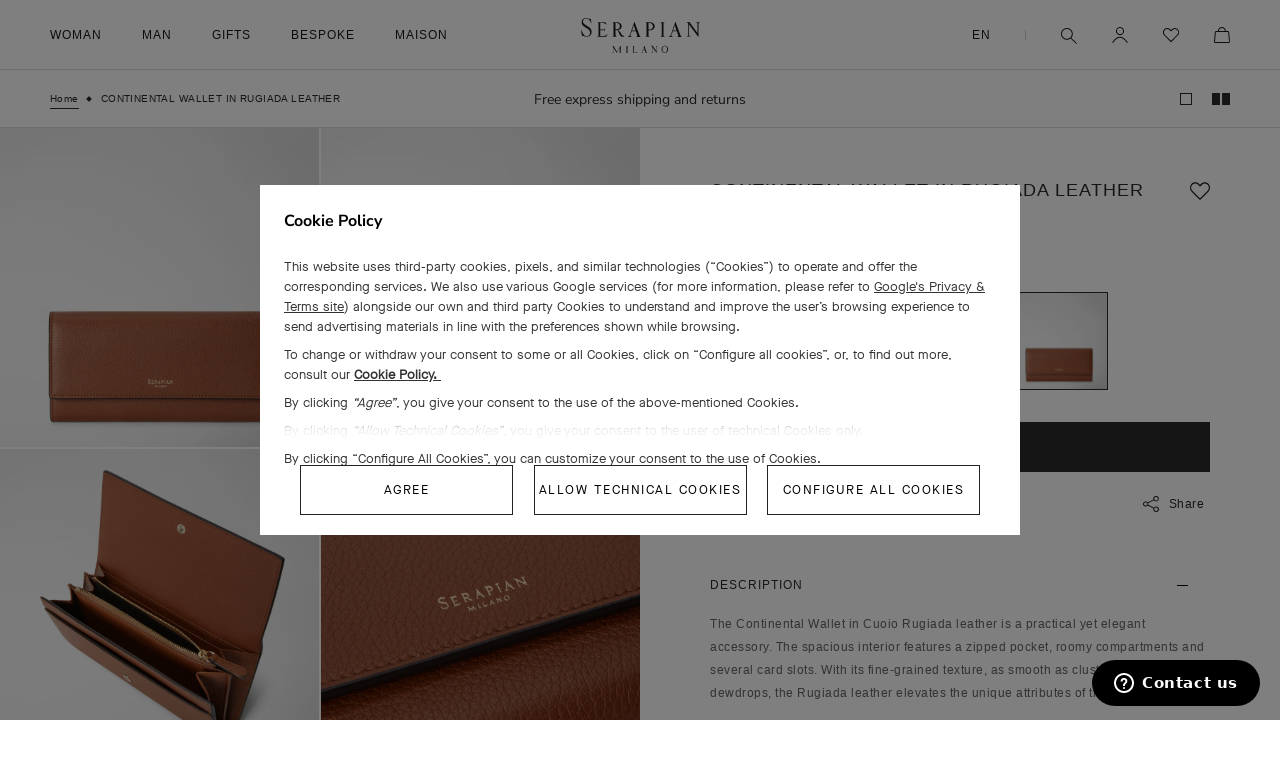

--- FILE ---
content_type: text/html; charset=utf-8
request_url: https://www.serapian.com/products/continental_wallet_in_rugiada_leather_cuoio_srrugwsl703119k105
body_size: 71147
content:
<!doctype html>

<html class="no-js" lang="en">
  <head>
    <meta charset="utf-8">
    <meta http-equiv="X-UA-Compatible" content="IE=edge,chrome=1">
    <meta name="viewport" content="width=device-width, initial-scale=1.0, height=device-height, minimum-scale=1.0, maximum-scale=1.0">
    <meta name="theme-color" content="">
    <meta name="google-site-verification" content="VK7x1yUjGtsA5pAPMtTvTdOccyVNvENxdkVfeMNfLak" />
    <meta name="google-site-verification" content="aIDfXmMFOdq6LEKxP95huKCZ6kovHm92sgH2wfxM9Qk" />

    
    
    

    
    

    
    

    

    <title>
      
        Continental wallet in rugiada leather cuoio
      

      

      

      
    </title><meta name="description" content="Elevate your style with Serapian&#39;s luxurious continental wallet in rugiada leather cuoio. Shop now on Serapian.com."><link rel="canonical" href="https://www.serapian.com/products/continental_wallet_in_rugiada_leather_cuoio_srrugwsl703119k105"><link rel="shortcut icon" href="//www.serapian.com/cdn/shop/files/favicon_96x.png?v=1648901952" type="image/png"><meta property="og:type" content="product">
  <meta property="og:title" content="CONTINENTAL WALLET IN RUGIADA LEATHER"><meta property="og:image" content="http://www.serapian.com/cdn/shop/products/SRRUGWSL703119K105_01.jpg?v=1654098219">
    <meta property="og:image:secure_url" content="https://www.serapian.com/cdn/shop/products/SRRUGWSL703119K105_01.jpg?v=1654098219">
    <meta property="og:image:width" content="2000">
    <meta property="og:image:height" content="2000"><meta property="product:price:amount" content="620">
  <meta property="product:price:currency" content="USD"><meta property="og:description" content="Elevate your style with Serapian&#39;s luxurious continental wallet in rugiada leather cuoio. Shop now on Serapian.com."><meta property="og:url" content="https://www.serapian.com/products/continental_wallet_in_rugiada_leather_cuoio_srrugwsl703119k105">
<meta property="og:site_name" content="Serapian Boutique Online"><meta name="twitter:card" content="summary"><meta name="twitter:title" content="CONTINENTAL WALLET IN RUGIADA LEATHER">
  <meta name="twitter:description" content="The Continental Wallet in Cuoio Rugiada leather is a practical yet elegant accessory. The spacious interior features a zipped pocket, roomy compartments and several card slots. With its fine-grained texture, as smooth as clusters of small dewdrops, the Rugiada leather elevates the unique attributes of this accessory.">
  <meta name="twitter:image" content="https://www.serapian.com/cdn/shop/products/SRRUGWSL703119K105_01_600x600_crop_center.jpg?v=1654098219">
    <style>
  @font-face {
  font-family: Montserrat;
  font-weight: 500;
  font-style: normal;
  font-display: fallback;
  src: url("//www.serapian.com/cdn/fonts/montserrat/montserrat_n5.07ef3781d9c78c8b93c98419da7ad4fbeebb6635.woff2") format("woff2"),
       url("//www.serapian.com/cdn/fonts/montserrat/montserrat_n5.adf9b4bd8b0e4f55a0b203cdd84512667e0d5e4d.woff") format("woff");
}

  @font-face {
  font-family: "Nunito Sans";
  font-weight: 400;
  font-style: normal;
  font-display: fallback;
  src: url("//www.serapian.com/cdn/fonts/nunito_sans/nunitosans_n4.0276fe080df0ca4e6a22d9cb55aed3ed5ba6b1da.woff2") format("woff2"),
       url("//www.serapian.com/cdn/fonts/nunito_sans/nunitosans_n4.b4964bee2f5e7fd9c3826447e73afe2baad607b7.woff") format("woff");
}


  @font-face {
  font-family: "Nunito Sans";
  font-weight: 700;
  font-style: normal;
  font-display: fallback;
  src: url("//www.serapian.com/cdn/fonts/nunito_sans/nunitosans_n7.25d963ed46da26098ebeab731e90d8802d989fa5.woff2") format("woff2"),
       url("//www.serapian.com/cdn/fonts/nunito_sans/nunitosans_n7.d32e3219b3d2ec82285d3027bd673efc61a996c8.woff") format("woff");
}

  @font-face {
  font-family: "Nunito Sans";
  font-weight: 400;
  font-style: italic;
  font-display: fallback;
  src: url("//www.serapian.com/cdn/fonts/nunito_sans/nunitosans_i4.6e408730afac1484cf297c30b0e67c86d17fc586.woff2") format("woff2"),
       url("//www.serapian.com/cdn/fonts/nunito_sans/nunitosans_i4.c9b6dcbfa43622b39a5990002775a8381942ae38.woff") format("woff");
}

  @font-face {
  font-family: "Nunito Sans";
  font-weight: 700;
  font-style: italic;
  font-display: fallback;
  src: url("//www.serapian.com/cdn/fonts/nunito_sans/nunitosans_i7.8c1124729eec046a321e2424b2acf328c2c12139.woff2") format("woff2"),
       url("//www.serapian.com/cdn/fonts/nunito_sans/nunitosans_i7.af4cda04357273e0996d21184432bcb14651a64d.woff") format("woff");
}


  :root {
    --heading-font-family : Montserrat, sans-serif;
    --heading-font-weight : 500;
    --heading-font-style  : normal;

    --text-font-family : "Nunito Sans", sans-serif;
    --text-font-weight : 400;
    --text-font-style  : normal;

    --base-text-font-size   : 14px;
    --default-text-font-size: 14px;--background          : #efefef;
    --background-rgb      : 239, 239, 239;
    --light-background    : #ffffff;
    --light-background-rgb: 255, 255, 255;
    --heading-color       : #1c1b1b;
    --text-color          : #1c1b1b;
    --text-color-rgb      : 28, 27, 27;
    --text-color-light    : #6a6a6a;
    --text-color-light-rgb: 106, 106, 106;
    --link-color          : #6a6a6a;
    --link-color-rgb      : 106, 106, 106;
    --border-color        : #cfcfcf;
    --border-color-rgb    : 207, 207, 207;

    --button-background    : #1c1b1b;
    --button-background-rgb: 28, 27, 27;
    --button-text-color    : #ffffff;

    --header-background       : #ffffff;
    --header-heading-color    : #1c1b1b;
    --header-light-text-color : #6a6a6a;
    --header-border-color     : #dddddd;

    --footer-background    : #ffffff;
    --footer-text-color    : #6a6a6a;
    --footer-heading-color : #1c1b1b;
    --footer-border-color  : #e9e9e9;

    --navigation-background      : #1c1b1b;
    --navigation-background-rgb  : 28, 27, 27;
    --navigation-text-color      : #ffffff;
    --navigation-text-color-light: rgba(255, 255, 255, 0.5);
    --navigation-border-color    : rgba(255, 255, 255, 0.25);

    --newsletter-popup-background     : #1c1b1b;
    --newsletter-popup-text-color     : #ffffff;
    --newsletter-popup-text-color-rgb : 255, 255, 255;

    --secondary-elements-background       : #1c1b1b;
    --secondary-elements-background-rgb   : 28, 27, 27;
    --secondary-elements-text-color       : #ffffff;
    --secondary-elements-text-color-light : rgba(255, 255, 255, 0.5);
    --secondary-elements-border-color     : rgba(255, 255, 255, 0.25);

    --product-sale-price-color    : #f94c43;
    --product-sale-price-color-rgb: 249, 76, 67;
    --product-star-rating: #f6a429;

    /* Shopify related variables */
    --payment-terms-background-color: #efefef;

    /* Products */

    --horizontal-spacing-four-products-per-row: 60px;
        --horizontal-spacing-two-products-per-row : 60px;

    --vertical-spacing-four-products-per-row: 60px;
        --vertical-spacing-two-products-per-row : 75px;

    /* Animation */
    --drawer-transition-timing: cubic-bezier(0.645, 0.045, 0.355, 1);
    --header-base-height: 80px; /* We set a default for browsers that do not support CSS variables */

    /* Cursors */
    --cursor-zoom-in-svg    : url(//www.serapian.com/cdn/shop/t/131/assets/cursor-zoom-in.svg?v=44222416034008559181695633297);
    --cursor-zoom-in-2x-svg : url(//www.serapian.com/cdn/shop/t/131/assets/cursor-zoom-in-2x.svg?v=44222416034008559181695633297);
    --cursor-zoom-out-svg    : url(//www.serapian.com/cdn/shop/t/131/assets/cursor-zoom-out.svg?v=19226024918733994691695633297);
    --cursor-zoom-out-2x-svg : url(//www.serapian.com/cdn/shop/t/131/assets/cursor-zoom-out-2x.svg?v=19226024918733994691695633297);
  }
</style>

<script>
  // IE11 does not have support for CSS variables, so we have to polyfill them
  if (!(((window || {}).CSS || {}).supports && window.CSS.supports('(--a: 0)'))) {
    const script = document.createElement('script');
    script.type = 'text/javascript';
    script.src = 'https://cdn.jsdelivr.net/npm/css-vars-ponyfill@2';
    script.onload = function() {
      cssVars({});
    };

    document.getElementsByTagName('head')[0].appendChild(script);
  }
</script>

    <script src="//www.serapian.com/cdn/shop/t/131/assets/custom.js?v=136208719054289559351747902754" data-consent="ignore"></script>

    <!-- geolocator, markets -->
    <script type="text/javascript">
      var _staging = false,
          _cart,
          _currCountry,
          _langs = [],
          __cm = {"IT":["IT"],"FR":["FR"],"DE":["DE"],"GB":["GB"],"CH":["CH"],"CN":["CN"],"HK":["HK"],"KR":["KR"],"JP":["JP"],"QA":["QA"],"SA":["SA"],"RU":["RU"],"AE":["AE"],"US":["US"],"_eu":["AL","AD","AT","BE","BA","BG","HR","CY","CZ","DK","FI","GR","HU","IS","IE","LI","LU","MK","MT","MD","MC","ME","NL","NO","PL","PT","RO","RS","SM","SK","SI","ES","SE","VA"],"_ee":["TR","UA","EE","LV","LT","AM","BY","GE","KZ","KG","TJ","TM","UZ"],"_as":["BD","BN","KH","IN","ID","MN","NP","PK","PH","SG","TH","VN"],"_ww":["BH","IL","JO","KW","LB","MY","MV","OM","LK","TW","YE","AG","AR","BS","BB","BO","BZ","BR","CA","CL","CO","CR","EC","GD","GY","MX","PA","PY","PE","UY","VE","DZ","AO","BJ","BW","CV","CM","CI","EG","ER","GQ","GA","GM","GH","GN","GW","KE","LY","MG","MU","MA","MZ","NA","NE","NG","SN","SC","ZA","TZ","TN","AU","PG","NZ"],"_in":["MM","PS"]},
          _slug = "/".replace(/\//g, ''),
          current_market = "US",
          current_lang = "en",
          current_slug = "/",
          nocommerce_markets = "*in,RU".replace(/\*/g, '_'),
          _isNocommerce = _checkNoCommerce();
      function _checkNoCommerce() {
          if(!nocommerce_markets) return false;
          let res = false;
          nocommerce_markets.split(',').forEach(_c => {
              __cm[_c].forEach(country => {
                  if(country === current_market) res = true;
              });
          });
          return res;
      }
      
      _langs.push("/");
      
    </script>

    <!-- /snippets/geolocator.liquid -->
<script type="text/javascript">
var geo_country_map = {
    AT: {
        "slug": "en-eu",
        "dl": "en",
        "langs": ["en"]
    },
    BE: {
        "slug": "en-eu",
        "dl": "en",
        "langs": ["en"]
    },
    BG: {
        "slug": "en-eu",
        "dl": "en",
        "langs": ["en"]
    },
    CY: {
        "slug": "en-eu",
        "dl": "en",
        "langs": ["en"]
    },
    CZ: {
        "slug": "en-eu",
        "dl": "en",
        "langs": ["en"]
    },
    DK: {
        "slug": "en-eu",
        "dl": "en",
        "langs": ["en"]
    },
    EE: {
        "slug": "en-ee",
        "dl": "en",
        "langs": ["en"]
    },
    FI: {
        "slug": "en-eu",
        "dl": "en",
        "langs": ["en"]
    },
    FR: {
        "slug": "fr-fr",
        "dl": "fr",
        "langs": ["fr","en"]
    },
    DE: {
        "slug": "de-de",
        "dl": "de",
        "langs": ["de","en"]
    },
    GR: {
        "slug": "en-eu",
        "dl": "en",
        "langs": ["en"]
    },
    HU: {
        "slug": "en-eu",
        "dl": "en",
        "langs": ["en"]
    },
    IT: {
        "slug": "it-it",
        "dl": "it",
        "langs": ["it","en"]
    },
    LV: {
        "slug": "en-ee",
        "dl": "en",
        "langs": ["en"]
    },
    LT: {
        "slug": "en-ee",
        "dl": "en",
        "langs": ["en"]
    },
    LU: {
        "slug": "en-eu",
        "dl": "en",
        "langs": ["en"]
    },
    MT: {
        "slug": "en-eu",
        "dl": "en",
        "langs": ["en"]
    },
    NL: {
        "slug": "en-eu",
        "dl": "en",
        "langs": ["en"]
    },
    NO: {
        "slug": "en-eu",
        "dl": "en",
        "langs": ["en"]
    },
    PL: {
        "slug": "en-eu",
        "dl": "en",
        "langs": ["en"]
    },
    PT: {
        "slug": "en-eu",
        "dl": "en",
        "langs": ["en"]
    },
    RO: {
        "slug": "en-eu",
        "dl": "en",
        "langs": ["en"]
    },
    RS: {
        "slug": "en-eu",
        "dl": "en",
        "langs": ["en"]
    },
    SK: {
        "slug": "en-eu",
        "dl": "en",
        "langs": ["en"]
    },
    SI: {
        "slug": "en-eu",
        "dl": "en",
        "langs": ["en"]
    },
    ES: {
        "slug": "en-eu",
        "dl": "en",
        "langs": ["en"]
    },
    SE: {
        "slug": "en-eu",
        "dl": "en",
        "langs": ["en"]
    },
    CH: {
        "slug": "en-ch",
        "dl": "en",
        "langs": ["en"]
    },
    TR: {
        "slug": "en-ee",
        "dl": "en",
        "langs": ["en"]
    },
    UA: {
        "slug": "en-ee",
        "dl": "en",
        "langs": ["en"]
    },
    GB: {
        "slug": "en-gb",
        "dl": "en",
        "langs": ["en"]
    },
    BH: {
        "slug": "en-ww",
        "dl": "en",
        "langs": ["en"]
    },
    BY: {
        "slug": "en-ee",
        "dl": "en",
        "langs": ["en"]
    },
    CN: {
        "slug": "en-cn",
        "dl": "en",
        "langs": ["en"]
    },
    GE: {
        "slug": "en-ee",
        "dl": "en",
        "langs": ["en"]
    },
    HK: {
        "slug": "en-hk",
        "dl": "en",
        "langs": ["en"]
    },
    IN: {
        "slug": "en-asia",
        "dl": "en",
        "langs": ["en"]
    },
    IL: {
        "slug": "en-ww",
        "dl": "en",
        "langs": ["en"]
    },
    JP: {
        "slug": "ja-jp",
        "dl": "ja",
        "langs": ["ja","en"]
    },
    JO: {
        "slug": "en-ww",
        "dl": "en",
        "langs": ["en"]
    },
    KZ: {
        "slug": "en-ee",
        "dl": "en",
        "langs": ["en"]
    },
    KW: {
        "slug": "en-ww",
        "dl": "en",
        "langs": ["en"]
    },
    MY: {
        "slug": "en-ww",
        "dl": "en",
        "langs": ["en"]
    },
    OM: {
        "slug": "en-ww",
        "dl": "en",
        "langs": ["en"]
    },
    PH: {
        "slug": "en-asia",
        "dl": "en",
        "langs": ["en"]
    },
    LB: {
        "slug": "en-ww",
        "dl": "en",
        "langs": ["en"]
    },
    QA: {
        "slug": "en-qa",
        "dl": "en",
        "langs": ["en"]
    },
    RU: {
        "slug": "en-ru",
        "dl": "en",
        "langs": ["en"]
    },
    SA: {
        "slug": "en-sa",
        "dl": "en",
        "langs": ["en"]
    },
    SG: {
        "slug": "en-asia",
        "dl": "en",
        "langs": ["en"]
    },
    KR: {
        "slug": "en-kr",
        "dl": "en",
        "langs": ["en"]
    },
    TW: {
        "slug": "en-ww",
        "dl": "en",
        "langs": ["en"]
    },
    TH: {
        "slug": "en-asia",
        "dl": "en",
        "langs": ["en"]
    },
    AE: {
        "slug": "en-ae",
        "dl": "en",
        "langs": ["en"]
    },
    CA: {
        "slug": "en-ca",
        "dl": "en",
        "langs": ["en"]
    },
    CL: {
        "slug": "en-ww",
        "dl": "en",
        "langs": ["en"]
    },
    MX: {
        "slug": "en-ww",
        "dl": "en",
        "langs": ["en"]
    },
    US: {
        "slug": "",
        "dl": "en",
        "langs": ["en"]
    },
    EG: {
        "slug": "en-ww",
        "dl": "en",
        "langs": ["en"]
    },
    MA: {
        "slug": "en-ww",
        "dl": "en",
        "langs": ["en"]
    },
    ZA: {
        "slug": "en-ww",
        "dl": "en",
        "langs": ["en"]
    },
    AU: {
        "slug": "en-ww",
        "dl": "en",
        "langs": ["en"]
    },
    NZ: {
        "slug": "en-ww",
        "dl": "en",
        "langs": ["en"]
    },
    AL: {
        "slug": "en-eu",
        "dl": "en",
        "langs": ["en"]
    },
    AD: {
        "slug": "en-eu",
        "dl": "en",
        "langs": ["en"]
    },
    BA: {
        "slug": "en-eu",
        "dl": "en",
        "langs": ["en"]
    },
    HR: {
        "slug": "en-eu",
        "dl": "en",
        "langs": ["en"]
    },
    IS: {
        "slug": "en-eu",
        "dl": "en",
        "langs": ["en"]
    },
    IE: {
        "slug": "en-eu",
        "dl": "en",
        "langs": ["en"]
    },
    LI: {
        "slug": "en-eu",
        "dl": "en",
        "langs": ["en"]
    },
    MK: {
        "slug": "en-eu",
        "dl": "en",
        "langs": ["en"]
    },
    MD: {
        "slug": "en-eu",
        "dl": "en",
        "langs": ["en"]
    },
    MC: {
        "slug": "en-eu",
        "dl": "en",
        "langs": ["en"]
    },
    ME: {
        "slug": "en-eu",
        "dl": "en",
        "langs": ["en"]
    },
    SM: {
        "slug": "en-eu",
        "dl": "en",
        "langs": ["en"]
    },
    VA: {
        "slug": "en-eu",
        "dl": "en",
        "langs": ["en"]
    },
    AM: {
        "slug": "en-ee",
        "dl": "en",
        "langs": ["en"]
    },
    KG: {
        "slug": "en-ee",
        "dl": "en",
        "langs": ["en"]
    },
    TJ: {
        "slug": "en-ee",
        "dl": "en",
        "langs": ["en"]
    },
    TM: {
        "slug": "en-ee",
        "dl": "en",
        "langs": ["en"]
    },
    UZ: {
        "slug": "en-ee",
        "dl": "en",
        "langs": ["en"]
    },
    BD:{
        "slug": "en-asia",
        "dl": "en",
        "langs": ["en"]
    },
    BN:{
        "slug": "en-asia",
        "dl": "en",
        "langs": ["en"]
    },
    KH:{
        "slug": "en-asia",
        "dl": "en",
        "langs": ["en"]
    },
    ID:{
        "slug": "en-asia",
        "dl": "en",
        "langs": ["en"]
    },
    MN:{
        "slug": "en-asia",
        "dl": "en",
        "langs": ["en"]
    },
    NP:{
        "slug": "en-asia",
        "dl": "en",
        "langs": ["en"]
    },
    PK:{
        "slug": "en-asia",
        "dl": "en",
        "langs": ["en"]
    },
    VN:{
        "slug": "en-asia",
        "dl": "en",
        "langs": ["en"]
    },
    MM:{
        "slug": "en-intl",
        "dl": "en",
        "langs": ["en"]
    },
    PS:{
        "slug": "en-intl",
        "dl": "en",
        "langs": ["en"]
    },
    MV:{
        "slug": "en-ww",
        "dl": "en",
        "langs": ["en"]
    },
    LK:{
        "slug": "en-ww",
        "dl": "en",
        "langs": ["en"]
    },
    YE:{
        "slug": "en-ww",
        "dl": "en",
        "langs": ["en"]
    },
    AG:{
        "slug": "en-ww",
        "dl": "en",
        "langs": ["en"]
    },
    AR:{
        "slug": "en-ww",
        "dl": "en",
        "langs": ["en"]
    },
    BS:{
        "slug": "en-ww",
        "dl": "en",
        "langs": ["en"]
    },
    BB:{
        "slug": "en-ww",
        "dl": "en",
        "langs": ["en"]
    },
    BO:{
        "slug": "en-ww",
        "dl": "en",
        "langs": ["en"]
    },
    BZ:{
        "slug": "en-ww",
        "dl": "en",
        "langs": ["en"]
    },
    BR:{
        "slug": "en-ww",
        "dl": "en",
        "langs": ["en"]
    },
    CO:{
        "slug": "en-ww",
        "dl": "en",
        "langs": ["en"]
    },
    CR:{
        "slug": "en-ww",
        "dl": "en",
        "langs": ["en"]
    },
    EC:{
        "slug": "en-ww",
        "dl": "en",
        "langs": ["en"]
    },
    GD:{
        "slug": "en-ww",
        "dl": "en",
        "langs": ["en"]
    },
    GY:{
        "slug": "en-ww",
        "dl": "en",
        "langs": ["en"]
    },
    PA:{
        "slug": "en-ww",
        "dl": "en",
        "langs": ["en"]
    },
    PY:{
        "slug": "en-ww",
        "dl": "en",
        "langs": ["en"]
    },
    PE:{
        "slug": "en-ww",
        "dl": "en",
        "langs": ["en"]
    },
    UY:{
        "slug": "en-ww",
        "dl": "en",
        "langs": ["en"]
    },
    VE:{
        "slug": "en-ww",
        "dl": "en",
        "langs": ["en"]
    },
    DZ:{
        "slug": "en-ww",
        "dl": "en",
        "langs": ["en"]
    },
    AO:{
        "slug": "en-ww",
        "dl": "en",
        "langs": ["en"]
    },
    BJ:{
        "slug": "en-ww",
        "dl": "en",
        "langs": ["en"]
    },
    BW:{
        "slug": "en-ww",
        "dl": "en",
        "langs": ["en"]
    },
    CV:{
        "slug": "en-ww",
        "dl": "en",
        "langs": ["en"]
    },
    CM:{
        "slug": "en-ww",
        "dl": "en",
        "langs": ["en"]
    },
    CI:{
        "slug": "en-ww",
        "dl": "en",
        "langs": ["en"]
    },
    ER:{
        "slug": "en-ww",
        "dl": "en",
        "langs": ["en"]
    },
    GQ:{
        "slug": "en-ww",
        "dl": "en",
        "langs": ["en"]
    },
    GA:{
        "slug": "en-ww",
        "dl": "en",
        "langs": ["en"]
    },
    GM:{
        "slug": "en-ww",
        "dl": "en",
        "langs": ["en"]
    },
    GH:{
        "slug": "en-ww",
        "dl": "en",
        "langs": ["en"]
    },
    GN:{
        "slug": "en-ww",
        "dl": "en",
        "langs": ["en"]
    },
    GW:{
        "slug": "en-ww",
        "dl": "en",
        "langs": ["en"]
    },
    KE:{
        "slug": "en-ww",
        "dl": "en",
        "langs": ["en"]
    },
    LY:{
        "slug": "en-ww",
        "dl": "en",
        "langs": ["en"]
    },
    MG:{
        "slug": "en-ww",
        "dl": "en",
        "langs": ["en"]
    },
    MU:{
        "slug": "en-ww",
        "dl": "en",
        "langs": ["en"]
    },
    MZ:{
        "slug": "en-ww",
        "dl": "en",
        "langs": ["en"]
    },
    NA:{
        "slug": "en-ww",
        "dl": "en",
        "langs": ["en"]
    },
    NE:{
        "slug": "en-ww",
        "dl": "en",
        "langs": ["en"]
    },
    NG:{
        "slug": "en-ww",
        "dl": "en",
        "langs": ["en"]
    },
    SN:{
        "slug": "en-ww",
        "dl": "en",
        "langs": ["en"]
    },
    SC:{
        "slug": "en-ww",
        "dl": "en",
        "langs": ["en"]
    },
    TZ:{
        "slug": "en-ww",
        "dl": "en",
        "langs": ["en"]
    },
    TN:{
        "slug": "en-ww",
        "dl": "en",
        "langs": ["en"]
    },
    PG:{
        "slug": "en-ww",
        "dl": "en",
        "langs": ["en"]
    }
},
geo_protocol = "https://",
geo_domain = _staging ? "serapian-shop-eu.myshopify.com/" : "www.serapian.com/";var geo_prefix = "products/",
    geo_handle = "continental_wallet_in_rugiada_leather_cuoio_srrugwsl703119k105";</script>

    <!-- geolocator, markets -->

    <script>

    window.dataLayer = window.dataLayer || [];

    let country_to_push = (typeof(geolocatorGetCookie)!== 'undefined' && geolocatorGetCookie('geolocator_country')) ? geolocatorGetCookie('geolocator_country') : `US`,
        language_to_push = `en`;

    const templateName = 'product',
        pageUrl = '',
        requestPath = '/products/continental_wallet_in_rugiada_leather_cuoio_srrugwsl703119k105';
    let pg_type = '';
    if(templateName === 'index') {
        pg_type = 'homepage'
    } else if (templateName === 'collection') {
        pg_type = 'category_collection_list'
    } else if (templateName === 'product') {
        pg_type = 'product_page'
    } else if (templateName === '404') {
        pg_type = 'error'
    } else if (templateName === 'search') {
        pg_type = 'search'
    } else if (templateName === 'cart') {
        pg_type = 'purchase_funnel'
    } else if (requestPath.includes('store-locator')) {
        pg_type = 'store_locator'
    } else if (requestPath.includes('iwish')) {
        pg_type = 'wishlist'
    } else if (templateName === 'page' && pageUrl.includes('bespoke')) {
        pg_type = 'book_appointment'
    } else if (templateName === 'page' && pageUrl.includes('contact-us')) {
        pg_type = 'contact_us'
    } else if (templateName === 'page' && (pageUrl.includes('payments') || pageUrl.includes('shipping') || pageUrl.includes('returns') || pageUrl.includes('leather-care') )) {
        pg_type = 'services'
    } else if ((templateName === 'page' && (pageUrl.includes('history') || pageUrl.includes('craftsmanship') || pageUrl.includes('sustainability'))) || templateName === 'article' || templateName === 'blog') {
        pg_type = 'editorial'
    } else if (templateName === 'page' && document.querySelectorAll('.product--grid').length > 3) {
        pg_type = 'product_list'
    } else {
        pg_type = 'content'
    }

    dataLayer.push({
        // ex.: /en_us/products/holdall_in_evoluzione_leather_denim_blue_srevlmtr280650y029
        
        pg_uri: `/products/continental_wallet_in_rugiada_leather_cuoio_srrugwsl703119k105`,
        user_status:  'notLogged',
        pg_type: pg_type,
        user_id:  '',
        pg_country: country_to_push,
        pg_language : language_to_push,
        user_email :  '',
        currency : 'USD'
    });

</script>


    <!-- Google Tag Manager -->
    <script>(function(w,d,s,l,i){w[l]=w[l]||[];w[l].push({'gtm.start':
    new Date().getTime(),event:'gtm.js'});var f=d.getElementsByTagName(s)[0],
    j=d.createElement(s),dl=l!='dataLayer'?'&l='+l:'';j.async=true;j.src=
    'https://www.googletagmanager.com/gtm.js?id='+i+dl;f.parentNode.insertBefore(j,f);
    })(window,document,'script','dataLayer','GTM-PHMPQH2');</script>
    <!-- End Google Tag Manager -->

    <!-- Google reCAPTCHA -->
    <script src="https://www.google.com/recaptcha/api.js" async defer></script>
    <script type="text/javascript">
      var onloadCallback = function() {
        grecaptcha.render('html_element', {
          'sitekey' : '6Lexu5ImAAAAADFEP1Zh8c2KSFtTjYfBI4hXdVfX'
        });
      };
    </script>
    <!-- End Google reCAPTCHA -->

    <script>window.performance && window.performance.mark && window.performance.mark('shopify.content_for_header.start');</script><meta name="facebook-domain-verification" content="nvikkhp28ylj037v8xkvd2q1qwaocw">
<meta name="facebook-domain-verification" content="6knajglvv3kq5g1emcmpt795pa3tb9">
<meta id="shopify-digital-wallet" name="shopify-digital-wallet" content="/55812587573/digital_wallets/dialog">
<meta name="shopify-checkout-api-token" content="c05eb29980de85cf40e4bada80052bb6">
<meta id="in-context-paypal-metadata" data-shop-id="55812587573" data-venmo-supported="false" data-environment="production" data-locale="en_US" data-paypal-v4="true" data-currency="USD">
<link rel="alternate" hreflang="x-default" href="https://www.serapian.com/products/continental_wallet_in_rugiada_leather_cuoio_srrugwsl703119k105">
<link rel="alternate" hreflang="en-GB" href="https://www.serapian.com/en-gb/products/continental_wallet_in_rugiada_leather_cuoio_srrugwsl703119k105">
<link rel="alternate" hreflang="en-RU" href="https://www.serapian.com/en-ru/products/continental_wallet_in_rugiada_leather_cuoio_srrugwsl703119k105">
<link rel="alternate" hreflang="en-CH" href="https://www.serapian.com/en-ch/products/continental_wallet_in_rugiada_leather_cuoio_srrugwsl703119k105">
<link rel="alternate" hreflang="de-CH" href="https://www.serapian.com/de-ch/products/continental_wallet_in_rugiada_leather_cuoio_srrugwsl703119k105">
<link rel="alternate" hreflang="fr-CH" href="https://www.serapian.com/fr-ch/products/continental_wallet_in_rugiada_leather_cuoio_srrugwsl703119k105">
<link rel="alternate" hreflang="it-CH" href="https://www.serapian.com/it-ch/products/continental_wallet_in_rugiada_leather_cuoio_srrugwsl703119k105">
<link rel="alternate" hreflang="ja-JP" href="https://www.serapian.com/ja-jp/products/continental_wallet_in_rugiada_leather_cuoio_srrugwsl703119k105">
<link rel="alternate" hreflang="en-JP" href="https://www.serapian.com/en-jp/products/continental_wallet_in_rugiada_leather_cuoio_srrugwsl703119k105">
<link rel="alternate" hreflang="en-AD" href="https://www.serapian.com/en-eu/products/continental_wallet_in_rugiada_leather_cuoio_srrugwsl703119k105">
<link rel="alternate" hreflang="en-AL" href="https://www.serapian.com/en-eu/products/continental_wallet_in_rugiada_leather_cuoio_srrugwsl703119k105">
<link rel="alternate" hreflang="en-AT" href="https://www.serapian.com/en-eu/products/continental_wallet_in_rugiada_leather_cuoio_srrugwsl703119k105">
<link rel="alternate" hreflang="en-BA" href="https://www.serapian.com/en-eu/products/continental_wallet_in_rugiada_leather_cuoio_srrugwsl703119k105">
<link rel="alternate" hreflang="en-BE" href="https://www.serapian.com/en-eu/products/continental_wallet_in_rugiada_leather_cuoio_srrugwsl703119k105">
<link rel="alternate" hreflang="en-BG" href="https://www.serapian.com/en-eu/products/continental_wallet_in_rugiada_leather_cuoio_srrugwsl703119k105">
<link rel="alternate" hreflang="en-CY" href="https://www.serapian.com/en-eu/products/continental_wallet_in_rugiada_leather_cuoio_srrugwsl703119k105">
<link rel="alternate" hreflang="en-CZ" href="https://www.serapian.com/en-eu/products/continental_wallet_in_rugiada_leather_cuoio_srrugwsl703119k105">
<link rel="alternate" hreflang="en-DK" href="https://www.serapian.com/en-eu/products/continental_wallet_in_rugiada_leather_cuoio_srrugwsl703119k105">
<link rel="alternate" hreflang="en-ES" href="https://www.serapian.com/en-eu/products/continental_wallet_in_rugiada_leather_cuoio_srrugwsl703119k105">
<link rel="alternate" hreflang="en-FI" href="https://www.serapian.com/en-eu/products/continental_wallet_in_rugiada_leather_cuoio_srrugwsl703119k105">
<link rel="alternate" hreflang="en-GR" href="https://www.serapian.com/en-eu/products/continental_wallet_in_rugiada_leather_cuoio_srrugwsl703119k105">
<link rel="alternate" hreflang="en-HR" href="https://www.serapian.com/en-eu/products/continental_wallet_in_rugiada_leather_cuoio_srrugwsl703119k105">
<link rel="alternate" hreflang="en-HU" href="https://www.serapian.com/en-eu/products/continental_wallet_in_rugiada_leather_cuoio_srrugwsl703119k105">
<link rel="alternate" hreflang="en-IE" href="https://www.serapian.com/en-eu/products/continental_wallet_in_rugiada_leather_cuoio_srrugwsl703119k105">
<link rel="alternate" hreflang="en-IS" href="https://www.serapian.com/en-eu/products/continental_wallet_in_rugiada_leather_cuoio_srrugwsl703119k105">
<link rel="alternate" hreflang="en-LI" href="https://www.serapian.com/en-eu/products/continental_wallet_in_rugiada_leather_cuoio_srrugwsl703119k105">
<link rel="alternate" hreflang="en-LU" href="https://www.serapian.com/en-eu/products/continental_wallet_in_rugiada_leather_cuoio_srrugwsl703119k105">
<link rel="alternate" hreflang="en-MC" href="https://www.serapian.com/en-eu/products/continental_wallet_in_rugiada_leather_cuoio_srrugwsl703119k105">
<link rel="alternate" hreflang="en-MD" href="https://www.serapian.com/en-eu/products/continental_wallet_in_rugiada_leather_cuoio_srrugwsl703119k105">
<link rel="alternate" hreflang="en-ME" href="https://www.serapian.com/en-eu/products/continental_wallet_in_rugiada_leather_cuoio_srrugwsl703119k105">
<link rel="alternate" hreflang="en-MK" href="https://www.serapian.com/en-eu/products/continental_wallet_in_rugiada_leather_cuoio_srrugwsl703119k105">
<link rel="alternate" hreflang="en-MT" href="https://www.serapian.com/en-eu/products/continental_wallet_in_rugiada_leather_cuoio_srrugwsl703119k105">
<link rel="alternate" hreflang="en-NL" href="https://www.serapian.com/en-eu/products/continental_wallet_in_rugiada_leather_cuoio_srrugwsl703119k105">
<link rel="alternate" hreflang="en-NO" href="https://www.serapian.com/en-eu/products/continental_wallet_in_rugiada_leather_cuoio_srrugwsl703119k105">
<link rel="alternate" hreflang="en-PL" href="https://www.serapian.com/en-eu/products/continental_wallet_in_rugiada_leather_cuoio_srrugwsl703119k105">
<link rel="alternate" hreflang="en-PT" href="https://www.serapian.com/en-eu/products/continental_wallet_in_rugiada_leather_cuoio_srrugwsl703119k105">
<link rel="alternate" hreflang="en-RO" href="https://www.serapian.com/en-eu/products/continental_wallet_in_rugiada_leather_cuoio_srrugwsl703119k105">
<link rel="alternate" hreflang="en-RS" href="https://www.serapian.com/en-eu/products/continental_wallet_in_rugiada_leather_cuoio_srrugwsl703119k105">
<link rel="alternate" hreflang="en-SE" href="https://www.serapian.com/en-eu/products/continental_wallet_in_rugiada_leather_cuoio_srrugwsl703119k105">
<link rel="alternate" hreflang="en-SI" href="https://www.serapian.com/en-eu/products/continental_wallet_in_rugiada_leather_cuoio_srrugwsl703119k105">
<link rel="alternate" hreflang="en-SK" href="https://www.serapian.com/en-eu/products/continental_wallet_in_rugiada_leather_cuoio_srrugwsl703119k105">
<link rel="alternate" hreflang="en-SM" href="https://www.serapian.com/en-eu/products/continental_wallet_in_rugiada_leather_cuoio_srrugwsl703119k105">
<link rel="alternate" hreflang="en-VA" href="https://www.serapian.com/en-eu/products/continental_wallet_in_rugiada_leather_cuoio_srrugwsl703119k105">
<link rel="alternate" hreflang="en-AM" href="https://www.serapian.com/en-ee/products/continental_wallet_in_rugiada_leather_cuoio_srrugwsl703119k105">
<link rel="alternate" hreflang="en-BY" href="https://www.serapian.com/en-ee/products/continental_wallet_in_rugiada_leather_cuoio_srrugwsl703119k105">
<link rel="alternate" hreflang="en-EE" href="https://www.serapian.com/en-ee/products/continental_wallet_in_rugiada_leather_cuoio_srrugwsl703119k105">
<link rel="alternate" hreflang="en-GE" href="https://www.serapian.com/en-ee/products/continental_wallet_in_rugiada_leather_cuoio_srrugwsl703119k105">
<link rel="alternate" hreflang="en-KG" href="https://www.serapian.com/en-ee/products/continental_wallet_in_rugiada_leather_cuoio_srrugwsl703119k105">
<link rel="alternate" hreflang="en-KZ" href="https://www.serapian.com/en-ee/products/continental_wallet_in_rugiada_leather_cuoio_srrugwsl703119k105">
<link rel="alternate" hreflang="en-LT" href="https://www.serapian.com/en-ee/products/continental_wallet_in_rugiada_leather_cuoio_srrugwsl703119k105">
<link rel="alternate" hreflang="en-LV" href="https://www.serapian.com/en-ee/products/continental_wallet_in_rugiada_leather_cuoio_srrugwsl703119k105">
<link rel="alternate" hreflang="en-TJ" href="https://www.serapian.com/en-ee/products/continental_wallet_in_rugiada_leather_cuoio_srrugwsl703119k105">
<link rel="alternate" hreflang="en-TM" href="https://www.serapian.com/en-ee/products/continental_wallet_in_rugiada_leather_cuoio_srrugwsl703119k105">
<link rel="alternate" hreflang="en-TR" href="https://www.serapian.com/en-ee/products/continental_wallet_in_rugiada_leather_cuoio_srrugwsl703119k105">
<link rel="alternate" hreflang="en-UZ" href="https://www.serapian.com/en-ee/products/continental_wallet_in_rugiada_leather_cuoio_srrugwsl703119k105">
<link rel="alternate" hreflang="en-SA" href="https://www.serapian.com/en-sa/products/continental_wallet_in_rugiada_leather_cuoio_srrugwsl703119k105">
<link rel="alternate" hreflang="en-HK" href="https://www.serapian.com/en-hk/products/continental_wallet_in_rugiada_leather_cuoio_srrugwsl703119k105">
<link rel="alternate" hreflang="en-CN" href="https://www.serapian.com/en-cn/products/continental_wallet_in_rugiada_leather_cuoio_srrugwsl703119k105">
<link rel="alternate" hreflang="en-AE" href="https://www.serapian.com/en-ae/products/continental_wallet_in_rugiada_leather_cuoio_srrugwsl703119k105">
<link rel="alternate" hreflang="en-QA" href="https://www.serapian.com/en-qa/products/continental_wallet_in_rugiada_leather_cuoio_srrugwsl703119k105">
<link rel="alternate" hreflang="en-BD" href="https://www.serapian.com/en-asia/products/continental_wallet_in_rugiada_leather_cuoio_srrugwsl703119k105">
<link rel="alternate" hreflang="en-BN" href="https://www.serapian.com/en-asia/products/continental_wallet_in_rugiada_leather_cuoio_srrugwsl703119k105">
<link rel="alternate" hreflang="en-ID" href="https://www.serapian.com/en-asia/products/continental_wallet_in_rugiada_leather_cuoio_srrugwsl703119k105">
<link rel="alternate" hreflang="en-IN" href="https://www.serapian.com/en-asia/products/continental_wallet_in_rugiada_leather_cuoio_srrugwsl703119k105">
<link rel="alternate" hreflang="en-KH" href="https://www.serapian.com/en-asia/products/continental_wallet_in_rugiada_leather_cuoio_srrugwsl703119k105">
<link rel="alternate" hreflang="en-MN" href="https://www.serapian.com/en-asia/products/continental_wallet_in_rugiada_leather_cuoio_srrugwsl703119k105">
<link rel="alternate" hreflang="en-NP" href="https://www.serapian.com/en-asia/products/continental_wallet_in_rugiada_leather_cuoio_srrugwsl703119k105">
<link rel="alternate" hreflang="en-PH" href="https://www.serapian.com/en-asia/products/continental_wallet_in_rugiada_leather_cuoio_srrugwsl703119k105">
<link rel="alternate" hreflang="en-PK" href="https://www.serapian.com/en-asia/products/continental_wallet_in_rugiada_leather_cuoio_srrugwsl703119k105">
<link rel="alternate" hreflang="en-SG" href="https://www.serapian.com/en-asia/products/continental_wallet_in_rugiada_leather_cuoio_srrugwsl703119k105">
<link rel="alternate" hreflang="en-TH" href="https://www.serapian.com/en-asia/products/continental_wallet_in_rugiada_leather_cuoio_srrugwsl703119k105">
<link rel="alternate" hreflang="en-VN" href="https://www.serapian.com/en-asia/products/continental_wallet_in_rugiada_leather_cuoio_srrugwsl703119k105">
<link rel="alternate" hreflang="en-AG" href="https://www.serapian.com/en-ww/products/continental_wallet_in_rugiada_leather_cuoio_srrugwsl703119k105">
<link rel="alternate" hreflang="en-AO" href="https://www.serapian.com/en-ww/products/continental_wallet_in_rugiada_leather_cuoio_srrugwsl703119k105">
<link rel="alternate" hreflang="en-AR" href="https://www.serapian.com/en-ww/products/continental_wallet_in_rugiada_leather_cuoio_srrugwsl703119k105">
<link rel="alternate" hreflang="en-AU" href="https://www.serapian.com/en-ww/products/continental_wallet_in_rugiada_leather_cuoio_srrugwsl703119k105">
<link rel="alternate" hreflang="en-BB" href="https://www.serapian.com/en-ww/products/continental_wallet_in_rugiada_leather_cuoio_srrugwsl703119k105">
<link rel="alternate" hreflang="en-BH" href="https://www.serapian.com/en-ww/products/continental_wallet_in_rugiada_leather_cuoio_srrugwsl703119k105">
<link rel="alternate" hreflang="en-BJ" href="https://www.serapian.com/en-ww/products/continental_wallet_in_rugiada_leather_cuoio_srrugwsl703119k105">
<link rel="alternate" hreflang="en-BO" href="https://www.serapian.com/en-ww/products/continental_wallet_in_rugiada_leather_cuoio_srrugwsl703119k105">
<link rel="alternate" hreflang="en-BR" href="https://www.serapian.com/en-ww/products/continental_wallet_in_rugiada_leather_cuoio_srrugwsl703119k105">
<link rel="alternate" hreflang="en-BS" href="https://www.serapian.com/en-ww/products/continental_wallet_in_rugiada_leather_cuoio_srrugwsl703119k105">
<link rel="alternate" hreflang="en-BW" href="https://www.serapian.com/en-ww/products/continental_wallet_in_rugiada_leather_cuoio_srrugwsl703119k105">
<link rel="alternate" hreflang="en-BZ" href="https://www.serapian.com/en-ww/products/continental_wallet_in_rugiada_leather_cuoio_srrugwsl703119k105">
<link rel="alternate" hreflang="en-CI" href="https://www.serapian.com/en-ww/products/continental_wallet_in_rugiada_leather_cuoio_srrugwsl703119k105">
<link rel="alternate" hreflang="en-CL" href="https://www.serapian.com/en-ww/products/continental_wallet_in_rugiada_leather_cuoio_srrugwsl703119k105">
<link rel="alternate" hreflang="en-CM" href="https://www.serapian.com/en-ww/products/continental_wallet_in_rugiada_leather_cuoio_srrugwsl703119k105">
<link rel="alternate" hreflang="en-CO" href="https://www.serapian.com/en-ww/products/continental_wallet_in_rugiada_leather_cuoio_srrugwsl703119k105">
<link rel="alternate" hreflang="en-CR" href="https://www.serapian.com/en-ww/products/continental_wallet_in_rugiada_leather_cuoio_srrugwsl703119k105">
<link rel="alternate" hreflang="en-CV" href="https://www.serapian.com/en-ww/products/continental_wallet_in_rugiada_leather_cuoio_srrugwsl703119k105">
<link rel="alternate" hreflang="en-DZ" href="https://www.serapian.com/en-ww/products/continental_wallet_in_rugiada_leather_cuoio_srrugwsl703119k105">
<link rel="alternate" hreflang="en-EC" href="https://www.serapian.com/en-ww/products/continental_wallet_in_rugiada_leather_cuoio_srrugwsl703119k105">
<link rel="alternate" hreflang="en-EG" href="https://www.serapian.com/en-ww/products/continental_wallet_in_rugiada_leather_cuoio_srrugwsl703119k105">
<link rel="alternate" hreflang="en-ER" href="https://www.serapian.com/en-ww/products/continental_wallet_in_rugiada_leather_cuoio_srrugwsl703119k105">
<link rel="alternate" hreflang="en-GA" href="https://www.serapian.com/en-ww/products/continental_wallet_in_rugiada_leather_cuoio_srrugwsl703119k105">
<link rel="alternate" hreflang="en-GD" href="https://www.serapian.com/en-ww/products/continental_wallet_in_rugiada_leather_cuoio_srrugwsl703119k105">
<link rel="alternate" hreflang="en-GH" href="https://www.serapian.com/en-ww/products/continental_wallet_in_rugiada_leather_cuoio_srrugwsl703119k105">
<link rel="alternate" hreflang="en-GM" href="https://www.serapian.com/en-ww/products/continental_wallet_in_rugiada_leather_cuoio_srrugwsl703119k105">
<link rel="alternate" hreflang="en-GN" href="https://www.serapian.com/en-ww/products/continental_wallet_in_rugiada_leather_cuoio_srrugwsl703119k105">
<link rel="alternate" hreflang="en-GQ" href="https://www.serapian.com/en-ww/products/continental_wallet_in_rugiada_leather_cuoio_srrugwsl703119k105">
<link rel="alternate" hreflang="en-GW" href="https://www.serapian.com/en-ww/products/continental_wallet_in_rugiada_leather_cuoio_srrugwsl703119k105">
<link rel="alternate" hreflang="en-GY" href="https://www.serapian.com/en-ww/products/continental_wallet_in_rugiada_leather_cuoio_srrugwsl703119k105">
<link rel="alternate" hreflang="en-IL" href="https://www.serapian.com/en-ww/products/continental_wallet_in_rugiada_leather_cuoio_srrugwsl703119k105">
<link rel="alternate" hreflang="en-JO" href="https://www.serapian.com/en-ww/products/continental_wallet_in_rugiada_leather_cuoio_srrugwsl703119k105">
<link rel="alternate" hreflang="en-KE" href="https://www.serapian.com/en-ww/products/continental_wallet_in_rugiada_leather_cuoio_srrugwsl703119k105">
<link rel="alternate" hreflang="en-KW" href="https://www.serapian.com/en-ww/products/continental_wallet_in_rugiada_leather_cuoio_srrugwsl703119k105">
<link rel="alternate" hreflang="en-LB" href="https://www.serapian.com/en-ww/products/continental_wallet_in_rugiada_leather_cuoio_srrugwsl703119k105">
<link rel="alternate" hreflang="en-LK" href="https://www.serapian.com/en-ww/products/continental_wallet_in_rugiada_leather_cuoio_srrugwsl703119k105">
<link rel="alternate" hreflang="en-LY" href="https://www.serapian.com/en-ww/products/continental_wallet_in_rugiada_leather_cuoio_srrugwsl703119k105">
<link rel="alternate" hreflang="en-MA" href="https://www.serapian.com/en-ww/products/continental_wallet_in_rugiada_leather_cuoio_srrugwsl703119k105">
<link rel="alternate" hreflang="en-MG" href="https://www.serapian.com/en-ww/products/continental_wallet_in_rugiada_leather_cuoio_srrugwsl703119k105">
<link rel="alternate" hreflang="en-MU" href="https://www.serapian.com/en-ww/products/continental_wallet_in_rugiada_leather_cuoio_srrugwsl703119k105">
<link rel="alternate" hreflang="en-MV" href="https://www.serapian.com/en-ww/products/continental_wallet_in_rugiada_leather_cuoio_srrugwsl703119k105">
<link rel="alternate" hreflang="en-MX" href="https://www.serapian.com/en-ww/products/continental_wallet_in_rugiada_leather_cuoio_srrugwsl703119k105">
<link rel="alternate" hreflang="en-MY" href="https://www.serapian.com/en-ww/products/continental_wallet_in_rugiada_leather_cuoio_srrugwsl703119k105">
<link rel="alternate" hreflang="en-MZ" href="https://www.serapian.com/en-ww/products/continental_wallet_in_rugiada_leather_cuoio_srrugwsl703119k105">
<link rel="alternate" hreflang="en-NA" href="https://www.serapian.com/en-ww/products/continental_wallet_in_rugiada_leather_cuoio_srrugwsl703119k105">
<link rel="alternate" hreflang="en-NE" href="https://www.serapian.com/en-ww/products/continental_wallet_in_rugiada_leather_cuoio_srrugwsl703119k105">
<link rel="alternate" hreflang="en-NG" href="https://www.serapian.com/en-ww/products/continental_wallet_in_rugiada_leather_cuoio_srrugwsl703119k105">
<link rel="alternate" hreflang="en-NZ" href="https://www.serapian.com/en-ww/products/continental_wallet_in_rugiada_leather_cuoio_srrugwsl703119k105">
<link rel="alternate" hreflang="en-OM" href="https://www.serapian.com/en-ww/products/continental_wallet_in_rugiada_leather_cuoio_srrugwsl703119k105">
<link rel="alternate" hreflang="en-PA" href="https://www.serapian.com/en-ww/products/continental_wallet_in_rugiada_leather_cuoio_srrugwsl703119k105">
<link rel="alternate" hreflang="en-PE" href="https://www.serapian.com/en-ww/products/continental_wallet_in_rugiada_leather_cuoio_srrugwsl703119k105">
<link rel="alternate" hreflang="en-PG" href="https://www.serapian.com/en-ww/products/continental_wallet_in_rugiada_leather_cuoio_srrugwsl703119k105">
<link rel="alternate" hreflang="en-PY" href="https://www.serapian.com/en-ww/products/continental_wallet_in_rugiada_leather_cuoio_srrugwsl703119k105">
<link rel="alternate" hreflang="en-SC" href="https://www.serapian.com/en-ww/products/continental_wallet_in_rugiada_leather_cuoio_srrugwsl703119k105">
<link rel="alternate" hreflang="en-SN" href="https://www.serapian.com/en-ww/products/continental_wallet_in_rugiada_leather_cuoio_srrugwsl703119k105">
<link rel="alternate" hreflang="en-TN" href="https://www.serapian.com/en-ww/products/continental_wallet_in_rugiada_leather_cuoio_srrugwsl703119k105">
<link rel="alternate" hreflang="en-TW" href="https://www.serapian.com/en-ww/products/continental_wallet_in_rugiada_leather_cuoio_srrugwsl703119k105">
<link rel="alternate" hreflang="en-TZ" href="https://www.serapian.com/en-ww/products/continental_wallet_in_rugiada_leather_cuoio_srrugwsl703119k105">
<link rel="alternate" hreflang="en-UY" href="https://www.serapian.com/en-ww/products/continental_wallet_in_rugiada_leather_cuoio_srrugwsl703119k105">
<link rel="alternate" hreflang="en-VE" href="https://www.serapian.com/en-ww/products/continental_wallet_in_rugiada_leather_cuoio_srrugwsl703119k105">
<link rel="alternate" hreflang="en-YE" href="https://www.serapian.com/en-ww/products/continental_wallet_in_rugiada_leather_cuoio_srrugwsl703119k105">
<link rel="alternate" hreflang="en-ZA" href="https://www.serapian.com/en-ww/products/continental_wallet_in_rugiada_leather_cuoio_srrugwsl703119k105">
<link rel="alternate" hreflang="en-MM" href="https://www.serapian.com/en-intl/products/continental_wallet_in_rugiada_leather_cuoio_srrugwsl703119k105">
<link rel="alternate" hreflang="en-PS" href="https://www.serapian.com/en-intl/products/continental_wallet_in_rugiada_leather_cuoio_srrugwsl703119k105">
<link rel="alternate" hreflang="en-DE" href="https://www.serapian.com/en-de/products/continental_wallet_in_rugiada_leather_cuoio_srrugwsl703119k105">
<link rel="alternate" hreflang="de-DE" href="https://www.serapian.com/de-de/products/continental_wallet_in_rugiada_leather_cuoio_srrugwsl703119k105">
<link rel="alternate" hreflang="en-IT" href="https://www.serapian.com/en-it/products/continental_wallet_in_rugiada_leather_cuoio_srrugwsl703119k105">
<link rel="alternate" hreflang="it-IT" href="https://www.serapian.com/it-it/products/continental_wallet_in_rugiada_leather_cuoio_srrugwsl703119k105">
<link rel="alternate" hreflang="en-KR" href="https://www.serapian.com/en-kr/products/continental_wallet_in_rugiada_leather_cuoio_srrugwsl703119k105">
<link rel="alternate" hreflang="en-CA" href="https://www.serapian.com/en-ca/products/continental_wallet_in_rugiada_leather_cuoio_srrugwsl703119k105">
<link rel="alternate" hreflang="fr-CA" href="https://www.serapian.com/fr-ca/products/continental_wallet_in_rugiada_leather_cuoio_srrugwsl703119k105">
<link rel="alternate" hreflang="en-FR" href="https://www.serapian.com/en-fr/products/continental_wallet_in_rugiada_leather_cuoio_srrugwsl703119k105">
<link rel="alternate" hreflang="fr-FR" href="https://www.serapian.com/fr-fr/products/continental_wallet_in_rugiada_leather_cuoio_srrugwsl703119k105">
<link rel="alternate" hreflang="en-US" href="https://www.serapian.com/products/continental_wallet_in_rugiada_leather_cuoio_srrugwsl703119k105">
<link rel="alternate" type="application/json+oembed" href="https://www.serapian.com/products/continental_wallet_in_rugiada_leather_cuoio_srrugwsl703119k105.oembed">
<script async="async" src="/checkouts/internal/preloads.js?locale=en-US"></script>
<link rel="preconnect" href="https://shop.app" crossorigin="anonymous">
<script async="async" src="https://shop.app/checkouts/internal/preloads.js?locale=en-US&shop_id=55812587573" crossorigin="anonymous"></script>
<script id="apple-pay-shop-capabilities" type="application/json">{"shopId":55812587573,"countryCode":"IT","currencyCode":"USD","merchantCapabilities":["supports3DS"],"merchantId":"gid:\/\/shopify\/Shop\/55812587573","merchantName":"Serapian Boutique Online","requiredBillingContactFields":["postalAddress","email","phone"],"requiredShippingContactFields":["postalAddress","email","phone"],"shippingType":"shipping","supportedNetworks":["visa","maestro","masterCard","amex"],"total":{"type":"pending","label":"Serapian Boutique Online","amount":"1.00"},"shopifyPaymentsEnabled":true,"supportsSubscriptions":true}</script>
<script id="shopify-features" type="application/json">{"accessToken":"c05eb29980de85cf40e4bada80052bb6","betas":["rich-media-storefront-analytics"],"domain":"www.serapian.com","predictiveSearch":true,"shopId":55812587573,"locale":"en"}</script>
<script>var Shopify = Shopify || {};
Shopify.shop = "serapian-shop-eu.myshopify.com";
Shopify.locale = "en";
Shopify.currency = {"active":"USD","rate":"1.0"};
Shopify.country = "US";
Shopify.theme = {"name":"Production","id":159146017109,"schema_name":"Prestige","schema_version":"6.0.0","theme_store_id":null,"role":"main"};
Shopify.theme.handle = "null";
Shopify.theme.style = {"id":null,"handle":null};
Shopify.cdnHost = "www.serapian.com/cdn";
Shopify.routes = Shopify.routes || {};
Shopify.routes.root = "/";</script>
<script type="module">!function(o){(o.Shopify=o.Shopify||{}).modules=!0}(window);</script>
<script>!function(o){function n(){var o=[];function n(){o.push(Array.prototype.slice.apply(arguments))}return n.q=o,n}var t=o.Shopify=o.Shopify||{};t.loadFeatures=n(),t.autoloadFeatures=n()}(window);</script>
<script>
  window.ShopifyPay = window.ShopifyPay || {};
  window.ShopifyPay.apiHost = "shop.app\/pay";
  window.ShopifyPay.redirectState = null;
</script>
<script id="shop-js-analytics" type="application/json">{"pageType":"product"}</script>
<script defer="defer" async type="module" src="//www.serapian.com/cdn/shopifycloud/shop-js/modules/v2/client.init-shop-cart-sync_BApSsMSl.en.esm.js"></script>
<script defer="defer" async type="module" src="//www.serapian.com/cdn/shopifycloud/shop-js/modules/v2/chunk.common_CBoos6YZ.esm.js"></script>
<script type="module">
  await import("//www.serapian.com/cdn/shopifycloud/shop-js/modules/v2/client.init-shop-cart-sync_BApSsMSl.en.esm.js");
await import("//www.serapian.com/cdn/shopifycloud/shop-js/modules/v2/chunk.common_CBoos6YZ.esm.js");

  window.Shopify.SignInWithShop?.initShopCartSync?.({"fedCMEnabled":true,"windoidEnabled":true});

</script>
<script>
  window.Shopify = window.Shopify || {};
  if (!window.Shopify.featureAssets) window.Shopify.featureAssets = {};
  window.Shopify.featureAssets['shop-js'] = {"shop-cart-sync":["modules/v2/client.shop-cart-sync_DJczDl9f.en.esm.js","modules/v2/chunk.common_CBoos6YZ.esm.js"],"init-fed-cm":["modules/v2/client.init-fed-cm_BzwGC0Wi.en.esm.js","modules/v2/chunk.common_CBoos6YZ.esm.js"],"init-windoid":["modules/v2/client.init-windoid_BS26ThXS.en.esm.js","modules/v2/chunk.common_CBoos6YZ.esm.js"],"init-shop-email-lookup-coordinator":["modules/v2/client.init-shop-email-lookup-coordinator_DFwWcvrS.en.esm.js","modules/v2/chunk.common_CBoos6YZ.esm.js"],"shop-cash-offers":["modules/v2/client.shop-cash-offers_DthCPNIO.en.esm.js","modules/v2/chunk.common_CBoos6YZ.esm.js","modules/v2/chunk.modal_Bu1hFZFC.esm.js"],"shop-button":["modules/v2/client.shop-button_D_JX508o.en.esm.js","modules/v2/chunk.common_CBoos6YZ.esm.js"],"shop-toast-manager":["modules/v2/client.shop-toast-manager_tEhgP2F9.en.esm.js","modules/v2/chunk.common_CBoos6YZ.esm.js"],"avatar":["modules/v2/client.avatar_BTnouDA3.en.esm.js"],"pay-button":["modules/v2/client.pay-button_BuNmcIr_.en.esm.js","modules/v2/chunk.common_CBoos6YZ.esm.js"],"init-shop-cart-sync":["modules/v2/client.init-shop-cart-sync_BApSsMSl.en.esm.js","modules/v2/chunk.common_CBoos6YZ.esm.js"],"shop-login-button":["modules/v2/client.shop-login-button_DwLgFT0K.en.esm.js","modules/v2/chunk.common_CBoos6YZ.esm.js","modules/v2/chunk.modal_Bu1hFZFC.esm.js"],"init-customer-accounts-sign-up":["modules/v2/client.init-customer-accounts-sign-up_TlVCiykN.en.esm.js","modules/v2/client.shop-login-button_DwLgFT0K.en.esm.js","modules/v2/chunk.common_CBoos6YZ.esm.js","modules/v2/chunk.modal_Bu1hFZFC.esm.js"],"init-shop-for-new-customer-accounts":["modules/v2/client.init-shop-for-new-customer-accounts_DrjXSI53.en.esm.js","modules/v2/client.shop-login-button_DwLgFT0K.en.esm.js","modules/v2/chunk.common_CBoos6YZ.esm.js","modules/v2/chunk.modal_Bu1hFZFC.esm.js"],"init-customer-accounts":["modules/v2/client.init-customer-accounts_C0Oh2ljF.en.esm.js","modules/v2/client.shop-login-button_DwLgFT0K.en.esm.js","modules/v2/chunk.common_CBoos6YZ.esm.js","modules/v2/chunk.modal_Bu1hFZFC.esm.js"],"shop-follow-button":["modules/v2/client.shop-follow-button_C5D3XtBb.en.esm.js","modules/v2/chunk.common_CBoos6YZ.esm.js","modules/v2/chunk.modal_Bu1hFZFC.esm.js"],"checkout-modal":["modules/v2/client.checkout-modal_8TC_1FUY.en.esm.js","modules/v2/chunk.common_CBoos6YZ.esm.js","modules/v2/chunk.modal_Bu1hFZFC.esm.js"],"lead-capture":["modules/v2/client.lead-capture_D-pmUjp9.en.esm.js","modules/v2/chunk.common_CBoos6YZ.esm.js","modules/v2/chunk.modal_Bu1hFZFC.esm.js"],"shop-login":["modules/v2/client.shop-login_BmtnoEUo.en.esm.js","modules/v2/chunk.common_CBoos6YZ.esm.js","modules/v2/chunk.modal_Bu1hFZFC.esm.js"],"payment-terms":["modules/v2/client.payment-terms_BHOWV7U_.en.esm.js","modules/v2/chunk.common_CBoos6YZ.esm.js","modules/v2/chunk.modal_Bu1hFZFC.esm.js"]};
</script>
<script>(function() {
  var isLoaded = false;
  function asyncLoad() {
    if (isLoaded) return;
    isLoaded = true;
    var urls = ["https:\/\/static.klaviyo.com\/onsite\/js\/klaviyo.js?company_id=SQDzT4\u0026shop=serapian-shop-eu.myshopify.com","https:\/\/static.klaviyo.com\/onsite\/js\/klaviyo.js?company_id=SQDzT4\u0026shop=serapian-shop-eu.myshopify.com","https:\/\/cdn.nfcube.com\/instafeed-7b978ee1d1e992942f22f34a48882983.js?shop=serapian-shop-eu.myshopify.com","\/\/cdn.shopify.com\/s\/files\/1\/0257\/0108\/9360\/t\/85\/assets\/usf-license.js?shop=serapian-shop-eu.myshopify.com","https:\/\/codicebusiness.shinystat.com\/cgi-bin\/getcod.cgi?USER=TRO-serapiancom\u0026NODW=yes\u0026SHAV=1.0.3\u0026shop=serapian-shop-eu.myshopify.com"];
    for (var i = 0; i < urls.length; i++) {
      var s = document.createElement('script');
      s.type = 'text/javascript';
      s.async = true;
      s.src = urls[i];
      var x = document.getElementsByTagName('script')[0];
      x.parentNode.insertBefore(s, x);
    }
  };
  if(window.attachEvent) {
    window.attachEvent('onload', asyncLoad);
  } else {
    window.addEventListener('load', asyncLoad, false);
  }
})();</script>
<script id="__st">var __st={"a":55812587573,"offset":3600,"reqid":"7390fe27-c069-451f-a30c-68fcf96be396-1768917337","pageurl":"www.serapian.com\/products\/continental_wallet_in_rugiada_leather_cuoio_srrugwsl703119k105","u":"bc1d5fed27c0","p":"product","rtyp":"product","rid":6912732626997};</script>
<script>window.ShopifyPaypalV4VisibilityTracking = true;</script>
<script id="captcha-bootstrap">!function(){'use strict';const t='contact',e='account',n='new_comment',o=[[t,t],['blogs',n],['comments',n],[t,'customer']],c=[[e,'customer_login'],[e,'guest_login'],[e,'recover_customer_password'],[e,'create_customer']],r=t=>t.map((([t,e])=>`form[action*='/${t}']:not([data-nocaptcha='true']) input[name='form_type'][value='${e}']`)).join(','),a=t=>()=>t?[...document.querySelectorAll(t)].map((t=>t.form)):[];function s(){const t=[...o],e=r(t);return a(e)}const i='password',u='form_key',d=['recaptcha-v3-token','g-recaptcha-response','h-captcha-response',i],f=()=>{try{return window.sessionStorage}catch{return}},m='__shopify_v',_=t=>t.elements[u];function p(t,e,n=!1){try{const o=window.sessionStorage,c=JSON.parse(o.getItem(e)),{data:r}=function(t){const{data:e,action:n}=t;return t[m]||n?{data:e,action:n}:{data:t,action:n}}(c);for(const[e,n]of Object.entries(r))t.elements[e]&&(t.elements[e].value=n);n&&o.removeItem(e)}catch(o){console.error('form repopulation failed',{error:o})}}const l='form_type',E='cptcha';function T(t){t.dataset[E]=!0}const w=window,h=w.document,L='Shopify',v='ce_forms',y='captcha';let A=!1;((t,e)=>{const n=(g='f06e6c50-85a8-45c8-87d0-21a2b65856fe',I='https://cdn.shopify.com/shopifycloud/storefront-forms-hcaptcha/ce_storefront_forms_captcha_hcaptcha.v1.5.2.iife.js',D={infoText:'Protected by hCaptcha',privacyText:'Privacy',termsText:'Terms'},(t,e,n)=>{const o=w[L][v],c=o.bindForm;if(c)return c(t,g,e,D).then(n);var r;o.q.push([[t,g,e,D],n]),r=I,A||(h.body.append(Object.assign(h.createElement('script'),{id:'captcha-provider',async:!0,src:r})),A=!0)});var g,I,D;w[L]=w[L]||{},w[L][v]=w[L][v]||{},w[L][v].q=[],w[L][y]=w[L][y]||{},w[L][y].protect=function(t,e){n(t,void 0,e),T(t)},Object.freeze(w[L][y]),function(t,e,n,w,h,L){const[v,y,A,g]=function(t,e,n){const i=e?o:[],u=t?c:[],d=[...i,...u],f=r(d),m=r(i),_=r(d.filter((([t,e])=>n.includes(e))));return[a(f),a(m),a(_),s()]}(w,h,L),I=t=>{const e=t.target;return e instanceof HTMLFormElement?e:e&&e.form},D=t=>v().includes(t);t.addEventListener('submit',(t=>{const e=I(t);if(!e)return;const n=D(e)&&!e.dataset.hcaptchaBound&&!e.dataset.recaptchaBound,o=_(e),c=g().includes(e)&&(!o||!o.value);(n||c)&&t.preventDefault(),c&&!n&&(function(t){try{if(!f())return;!function(t){const e=f();if(!e)return;const n=_(t);if(!n)return;const o=n.value;o&&e.removeItem(o)}(t);const e=Array.from(Array(32),(()=>Math.random().toString(36)[2])).join('');!function(t,e){_(t)||t.append(Object.assign(document.createElement('input'),{type:'hidden',name:u})),t.elements[u].value=e}(t,e),function(t,e){const n=f();if(!n)return;const o=[...t.querySelectorAll(`input[type='${i}']`)].map((({name:t})=>t)),c=[...d,...o],r={};for(const[a,s]of new FormData(t).entries())c.includes(a)||(r[a]=s);n.setItem(e,JSON.stringify({[m]:1,action:t.action,data:r}))}(t,e)}catch(e){console.error('failed to persist form',e)}}(e),e.submit())}));const S=(t,e)=>{t&&!t.dataset[E]&&(n(t,e.some((e=>e===t))),T(t))};for(const o of['focusin','change'])t.addEventListener(o,(t=>{const e=I(t);D(e)&&S(e,y())}));const B=e.get('form_key'),M=e.get(l),P=B&&M;t.addEventListener('DOMContentLoaded',(()=>{const t=y();if(P)for(const e of t)e.elements[l].value===M&&p(e,B);[...new Set([...A(),...v().filter((t=>'true'===t.dataset.shopifyCaptcha))])].forEach((e=>S(e,t)))}))}(h,new URLSearchParams(w.location.search),n,t,e,['guest_login'])})(!0,!0)}();</script>
<script integrity="sha256-4kQ18oKyAcykRKYeNunJcIwy7WH5gtpwJnB7kiuLZ1E=" data-source-attribution="shopify.loadfeatures" defer="defer" src="//www.serapian.com/cdn/shopifycloud/storefront/assets/storefront/load_feature-a0a9edcb.js" crossorigin="anonymous"></script>
<script crossorigin="anonymous" defer="defer" src="//www.serapian.com/cdn/shopifycloud/storefront/assets/shopify_pay/storefront-65b4c6d7.js?v=20250812"></script>
<script data-source-attribution="shopify.dynamic_checkout.dynamic.init">var Shopify=Shopify||{};Shopify.PaymentButton=Shopify.PaymentButton||{isStorefrontPortableWallets:!0,init:function(){window.Shopify.PaymentButton.init=function(){};var t=document.createElement("script");t.src="https://www.serapian.com/cdn/shopifycloud/portable-wallets/latest/portable-wallets.en.js",t.type="module",document.head.appendChild(t)}};
</script>
<script data-source-attribution="shopify.dynamic_checkout.buyer_consent">
  function portableWalletsHideBuyerConsent(e){var t=document.getElementById("shopify-buyer-consent"),n=document.getElementById("shopify-subscription-policy-button");t&&n&&(t.classList.add("hidden"),t.setAttribute("aria-hidden","true"),n.removeEventListener("click",e))}function portableWalletsShowBuyerConsent(e){var t=document.getElementById("shopify-buyer-consent"),n=document.getElementById("shopify-subscription-policy-button");t&&n&&(t.classList.remove("hidden"),t.removeAttribute("aria-hidden"),n.addEventListener("click",e))}window.Shopify?.PaymentButton&&(window.Shopify.PaymentButton.hideBuyerConsent=portableWalletsHideBuyerConsent,window.Shopify.PaymentButton.showBuyerConsent=portableWalletsShowBuyerConsent);
</script>
<script data-source-attribution="shopify.dynamic_checkout.cart.bootstrap">document.addEventListener("DOMContentLoaded",(function(){function t(){return document.querySelector("shopify-accelerated-checkout-cart, shopify-accelerated-checkout")}if(t())Shopify.PaymentButton.init();else{new MutationObserver((function(e,n){t()&&(Shopify.PaymentButton.init(),n.disconnect())})).observe(document.body,{childList:!0,subtree:!0})}}));
</script>
<link id="shopify-accelerated-checkout-styles" rel="stylesheet" media="screen" href="https://www.serapian.com/cdn/shopifycloud/portable-wallets/latest/accelerated-checkout-backwards-compat.css" crossorigin="anonymous">
<style id="shopify-accelerated-checkout-cart">
        #shopify-buyer-consent {
  margin-top: 1em;
  display: inline-block;
  width: 100%;
}

#shopify-buyer-consent.hidden {
  display: none;
}

#shopify-subscription-policy-button {
  background: none;
  border: none;
  padding: 0;
  text-decoration: underline;
  font-size: inherit;
  cursor: pointer;
}

#shopify-subscription-policy-button::before {
  box-shadow: none;
}

      </style>

<script>window.performance && window.performance.mark && window.performance.mark('shopify.content_for_header.end');</script>


    <script type="text/javascript">
      var _lc = `US`,
          _svp = `View`,
          _svs = `results`,
          _sst = `Suggestions`,
          _cmejs = ["AL","AD","AT","BE","BA","BG","BY","HR","CY","CZ","DK","EE","FI","FR","DE","GR","HU","IS","IE","IT","LV","LT","LI","LU","MK","MT","MD","MC","ME","NL","NO","PL","PT","RO","RS","SM","SK","SI","ES","SE","CH","TR","UA","GB","VA"],
          _fceu = `&copy; 2026 Stefano Serapian Srl - Via Benigno Crespi 26, 20159 Milano - A Sole proprietorship subject to the management and coordination of Compagnie Financière Richemont S.A. - Tax code / VAT no. 04619020151, R.E.A n. MI – 847939`,
          _fcneu = `&copy; 2026 Stefano Serapian Srl - Via Benigno Crespi 26, 20159 Milano - A Sole proprietorship subject to the management and coordination of Compagnie Financière Richemont S.A.`;
    </script>
    
<link rel="stylesheet" href="https://use.typekit.net/fgm8qvu.css"><link href="https://cloud.typenetwork.com/projects/6156/fontface.css/" rel="stylesheet" type="text/css">

    <script src="//www.serapian.com/cdn/shop/t/131/assets/flickity.pkgd.js?v=105114399379180248291713282715" type="text/javascript"></script>
    <script src="//www.serapian.com/cdn/shop/t/131/assets/flickity-fade.js?v=20589628730826176221713282714" type="text/javascript"></script>

    <script src="https://code.jquery.com/jquery-3.6.0.min.js" integrity="sha256-/xUj+3OJU5yExlq6GSYGSHk7tPXikynS7ogEvDej/m4=" crossorigin="anonymous"></script>
    

    

      

    <link rel="stylesheet" href="//www.serapian.com/cdn/shop/t/131/assets/theme.css?v=157372096590364186201746689900">
    <link href="//www.serapian.com/cdn/shop/t/131/assets/custom.css?v=174771202704970256971763658791" rel="stylesheet" type="text/css" media="all" />
    <style type="text/css">
      .page-header .list-wrapper:first-of-type:before {
        content: "Menu";
      }
    </style>

    <script>// This allows to expose several variables to the global scope, to be used in scripts
      window.theme = {
        pageType: "product",
        moneyFormat: "${{amount_no_decimals_with_comma_separator}}",
        moneyWithCurrencyFormat: "${{amount_no_decimals_with_comma_separator}} USD",
        currencyCodeEnabled: true,
        productImageSize: "natural",
        searchMode: "product,article",
        showPageTransition: false,
        showElementStaggering: true,
        showImageZooming: true,
        currency: "USD"
      };

      window.routes = {
        rootUrl: "\/",
        rootUrlWithoutSlash: '',
        cartUrl: "\/cart",
        cartAddUrl: "\/cart\/add",
        cartChangeUrl: "\/cart\/change",
        searchUrl: "\/search",
        productRecommendationsUrl: "\/recommendations\/products"
      };

      window.languages = {
        cartAddNote: "Add Order Note",
        cartEditNote: "Edit Order Note",
        productImageLoadingError: "This image could not be loaded. Please try to reload the page.",
        productFormAddToCart: "Add to cart",
        productFormUnavailable: "Unavailable",
        productFormSoldOut: "Sold Out",
        shippingEstimatorOneResult: "1 option available:",
        shippingEstimatorMoreResults: "{{count}} options available:",
        shippingEstimatorNoResults: "No shipping could be found"
      };

      window.lazySizesConfig = {
        loadHidden: false,
        hFac: 0.5,
        expFactor: 2,
        ricTimeout: 150,
        lazyClass: 'Image--lazyLoad',
        loadingClass: 'Image--lazyLoading',
        loadedClass: 'Image--lazyLoaded'
      };

      document.documentElement.className = document.documentElement.className.replace('no-js', 'js');
      document.documentElement.style.setProperty('--window-height', window.innerHeight + 'px');

      // We do a quick detection of some features (we could use Modernizr but for so little...)
      (function() {
        document.documentElement.className += ((window.CSS && window.CSS.supports('(position: sticky) or (position: -webkit-sticky)')) ? ' supports-sticky' : ' no-supports-sticky');
        document.documentElement.className += (window.matchMedia('(-moz-touch-enabled: 1), (hover: none)')).matches ? ' no-supports-hover' : ' supports-hover';
      }());

      
    </script>

    <script src="//www.serapian.com/cdn/shop/t/131/assets/lazysizes.min.js?v=174358363404432586981695633297" async></script><script type="text/javascript">
      var current_location_pathname = "/products/continental_wallet_in_rugiada_leather_cuoio_srrugwsl703119k105";
    </script>
    
<script src="//www.serapian.com/cdn/shop/t/131/assets/libs.min.js?v=106505667228030654001695633297" defer data-consent="ignore"></script>
    <script src="//www.serapian.com/cdn/shop/t/131/assets/theme.js?v=31856826124561046381747902757" defer data-consent="ignore"></script>

    <script>
      (function () {
        window.onpageshow = function() {
          if (window.theme.showPageTransition) {
            var pageTransition = document.querySelector('.PageTransition');

            if (pageTransition) {
              pageTransition.style.visibility = 'visible';
              pageTransition.style.opacity = '0';
            }
          }

          // When the page is loaded from the cache, we have to reload the cart content
          document.documentElement.dispatchEvent(new CustomEvent('cart:refresh', {
            bubbles: true
          }));
        };
      })();
    </script>

    <link rel="apple-touch-icon" sizes="180x180" href="//www.serapian.com/cdn/shop/t/131/assets/apple-touch-icon.png?v=104436592715845885601695633297">
    <link rel="mask-icon" href="//www.serapian.com/cdn/shop/t/131/assets/safari-pinned-tab.svg?v=24271059197645688291697725242" color="#2a2a2a">

    


  <script type="application/ld+json">
  {
    "@context": "http://schema.org",
    "@type": "BreadcrumbList",
  "itemListElement": [{
      "@type": "ListItem",
      "position": 1,
      "name": "Home",
      "item": "https://www.serapian.com"
    },{
          "@type": "ListItem",
          "position": 2,
          "name": "CONTINENTAL WALLET IN RUGIADA LEATHER",
          "item": "https://www.serapian.com/products/continental_wallet_in_rugiada_leather_cuoio_srrugwsl703119k105"
        }]
  }
  </script>


    <script async type="text/javascript" src="https://static.klaviyo.com/onsite/js/klaviyo.js?company_id=SQDzT4" data-consent="ignore" integrity="sha256-A+jR+N52wbdSLcjI9uy9uLjdKFJKdiikxNUTAX6NbTc=" crossorigin="anonymous"></script>
    
          <script type="text/javascript" data-cookieconsent="statistics">
    (function(c,l,a,r,i,t,y){
        c[a]=c[a]||function(){(c[a].q=c[a].q||[]).push(arguments)};
        t=l.createElement(r);t.async=1;t.src="https://www.clarity.ms/tag/"+i;
        y=l.getElementsByTagName(r)[0];y.parentNode.insertBefore(t,y);
    })(window, document, "clarity", "script", "tg960k375f");
</script>

      
<!-- BEGIN app block: shopify://apps/analyzify-ga4-ads-tracking/blocks/app-embed-v4/69637cfd-dd6f-4511-aa97-7037cfb5515c -->


<!-- BEGIN app snippet: an_analyzify_settings -->







<script defer>
  // AN_ANALYZIFY_SETTINGS
  (() => {
    try {
      const startTime = performance.now();
      window.analyzify = window.analyzify || {};
  
      window.analyzify.log = (t, groupName, nestedGroupName) => {
        try {
          const styles = {
            default: 'color:#fff;background:#413389;',
            an_analyzify: 'color:#fff;background:#1f77b4;', 
            an_analyzify_settings: 'color:#fff;background:#ff7f0e;', 
            an_fb: 'color:#fff;background:#2ca02c;', 
            an_criteo: 'color:#fff;background:#d62728;', 
            an_bing: 'color:#fff;background:#9467bd;', 
            an_clarity: 'color:#fff;background:#8c564b;', 
            an_hotjar: 'color:#fff;background:#8c564b;', 
            an_gtm: 'color:#fff;background:#e377c2;', 
            an_klaviyo: 'color:#fff;background:#7f7f7f;', 
            an_pinterest: 'color:#fff;background:#bcbd22;', 
            an_rebuy: 'color:#fff;background:#17becf;', 
            an_tiktok: 'color:#fff;background:#ffbb78;', 
            an_x: 'color:#fff;background:#98df8a;', 
            an_consent: 'color:#fff;background:#ff9896;' 
          };

          if (window.analyzify.logging && t != null) {
            const style = styles[groupName] || styles['default'];
            console.log(`%c[${groupName || 'Analyzify'}]${nestedGroupName ? ` ${nestedGroupName}` : ''}`, style, t);
            analyzify.logs.push(t);
            if (analyzify?.stopAtLog) {
              debugger;
            }
          }
        } catch (error) {
          console.error("Error processing analyzify settings:", error);
        }
      }

      (() => {
        try {
          window.analyzify = {
            ...window.analyzify,
            logging: "" == "true",
            logs: [],
            testing_environment: false,
            consent_version: null,
            initial_load: {},
            variant_changed_with_view_item: false,
            chunk_size: 25,
            properties: {
              GTM: {
                status: true,
                id: "",
                multiple_view_item_list: false,
                feed_country: "",
                feed_region: "",
                feed_language: "",
                merchant_id: "",
                enhanced_params: true,
                replace_session_id: false,
                replace_gclid: false,
                variant_changed: true,
                generate_lead: true,
              },
              GADS: {
                status:false, 
                conversion_linker:false, 
                allow_ad_personalization_signals:false,
                ads_data_redaction:false,
                url_passthrough:false,
                primary: {
                  status:false,
                  id: "",
                  feed_country: "IT",
                  feed_region: "IT",
                  merchant_id: "",
                  feed_language: "",
                  product_id_format: "product_sku", 
                  replace_session_id:false,
                  replace_gclid:false,
                  remarketing: {
                    status:false,
                    gads_remarketing_id_format: "product_sku",
                    events: { 
                      view_item_list: false, 
                      view_item: false,
                      add_to_cart: false,
                      remove_from_cart: false,
                      begin_checkout: false,
                      purchase: false,
                      generate_lead: false,
                    }
                  },
                  conversions: {
                    view_item: {
                        status: false,
                        value: "",
                    },
                    add_to_cart: {
                        status: false,
                        value: "",
                    },
                    begin_checkout: {
                        status: false,
                        value: "",
                    },
                    purchase: {
                        status: false,
                        value: "",
                    },
                    generate_lead: {
                      status: false,
                      value: "",
                    }
                  }
                },
                secondary: {
                  status: false,
                  id: "",
                  feed_country: "",
                  feed_region: "",
                  merchant_id: "",
                  feed_language: "",
                  product_id_format: "product_sku",
                  remarketing: {
                    gads_remarketing_id_format: "product_sku",
                    status: false,
                    events: {
                      view_item_list: false,
                      view_item: false,
                      add_to_cart: false,
                      remove_from_cart: false,
                      begin_checkout: false,
                      purchase: false,
                      generate_lead: false,
                    }
                  },
                  conversions: {
                    view_item: {
                      status: false,
                      value: "",
                    },
                    add_to_cart:{
                      status: false,
                      value: "",
                    },
                    begin_checkout:{
                      status: false,
                      value: "",
                    },
                    purchase:{
                      status: false,
                      value: "",
                    },
                    generate_lead: {
                      status: false,
                      value: "",
                    }
                  }
                }
              },
              GA4: {
                status: false,
                multiple_view_item_list: false,
                enhanced_params: true,
                all_forms: false,
                primary: {
                  status: false,
                  id: "",
                  product_id_format: "product_sku",
                  replace_session_id: false,
                  events: {
                    variant_changed: true,
                    view_item_list: false,
                    select_item: false,
                    nav_click: false,
                    view_item: false,
                    add_to_cart: false,
                    add_to_wishlist: false,
                    view_cart: false,
                    remove_from_cart: false,
                    begin_checkout: false,
                    purchase: false,
                    generate_lead: true,
                    page_404: true,
                  }
                },
                secondary: {
                  status: false,
                  id: "",
                  product_id_format: "product_sku",
                  replace_session_id: false,
                  events: {
                      variant_changed: true,
                      view_item_list: false,
                      select_item: false,
                      nav_click: false,
                      view_item: false,
                      add_to_cart: false,
                      add_to_wishlist: false,
                      view_cart: false,
                      remove_from_cart: false,
                      begin_checkout: false,
                      purchase: false,
                      generate_lead: true, // @check & set: false
                      page_404: true,
                  }
                } 
              },
              X: {
                status: false,
                id:"",
                product_id_format: "product_sku",
                events:{
                    page_view: "",
                    add_to_cart: "",
                    begin_checkout: "",
                    search: ""
                }
              },
              BING: {
                status: false,
                id: "",
                product_id_format: "product_sku",
                events: {
                    home: true,
                    view_item: true,
                    view_item_list: true,
                    view_cart: true,
                    search: true,
                    add_to_cart: false,
                    begin_checkout: false,
                    purchase: false
                }
              },
              FACEBOOK: {
                status: false,
                all_forms: false,
                primary: {
                    status: false,
                    id: "",
                    product_id_format: "",
                    events: {
                        view_content: false,
                        view_collection: true,
                        search: false,
                        add_to_cart: false,
                        add_to_wishlist: false,
                        view_cart: true,
                        initiate_checkout: false,
                        add_payment_info: false,
                        generate_lead: true,
                        purchase: false,
                    }
                },
                secondary: {
                    status: false,
                    id: "",
                    product_id_format: "",
                    events: {
                        view_content: false,
                        view_collection: true,
                        search: false,
                        add_to_cart: false,
                        add_to_wishlist: false,
                        view_cart: true,
                        initiate_checkout: false,
                        add_payment_info: false,
                        generate_lead: true,
                        purchase: false,
                    }
                }
              },
              SERVERSIDE: {
                store_id: null,
                status: false,
                measurement_id: null,
                datalayer: false,
                endpoint: 'https://analyzifycdn.com/collect',
                testEndpoint: 'https://stag.analyzifycdn.com/collect', 
                azfy_attribution: 'dual',
                shop_domain: "www.serapian.com",
                all_forms: false,
                events: {
                    add_to_cart: false,
                    view_item: true,
                    page_view: true,
                    begin_checkout: false,
                    search: true,
                    generate_lead: true,
                },
                sendCartUpdateDebug: false,
              },
              PINTEREST:{
                status: false,
                id: "",
                product_id_format: "product_sku",
                events:{
                    view_item_list: false,
                    view_item: false,
                    add_to_cart: false,
                    purchase: false,
                }
              },
              CRITEO:{
                status: false,
                id: "",
                product_id_format: "product_sku",
                events:{
                    view_item_list: false,
                    view_item: false,
                    add_to_cart: false,
                    view_cart: false,
                    purchase: false,
                }
              },
              CLARITY:{
                status: false,
                id: "",
                events: {
                  view_item: false,
                  view_item_list: false,
                  view_cart: false,
                  add_to_cart: false,
                  add_to_wishlist: false,
                  remove_from_cart: false,
                  begin_checkout: false,
                  search: false,
                }
              },
              HOTJAR:{
                status: false,
                id: "",
                events: {
                  view_item: false,
                  view_item_list: false,
                  view_cart: false,
                  add_to_cart: false,
                  add_to_wishlist: false,
                  remove_from_cart: false,
                  begin_checkout: false,
                  search: false,
                }
              },             
              SNAPCHAT:{
                status: false,
                id: "",
                events: {
                  view_item: false,
                  add_to_cart: false,
                  initiate_checkout: false,
                },
                product_id_format: "product_sku",
              },
              KLAVIYO:{
                status: false,
                id: "",
                product_id_format: "product_sku",
                events:{
                    subscribe: false, // did not seem to be defined in the settings
                    view_item_list: false,
                    view_item: false,
                    add_to_cart: false,
                    add_to_wishlist: true,
                    begin_checkout: false,
                    search: false,
                    purchase: false, // did not seem to be defined in the settings
                }
              },
              
              TIKTOK:{
                status: false,
                id: "",
                product_id_format: "product_sku",
                all_forms: false,
                events:{
                    view_item: false,
                    add_to_cart: false,
                    begin_checkout: false,
                    search: false,
                    purchase: false,
                    generate_lead: true,
                }
              }
            },
            send_unhashed_email: false,
            hide_raw_userdata: false,
            feed_region: 'IT',
            feed_country: 'IT',
            debug_mode: false,
            rebuy_atc_rfc: false,
            pageFly: false,
            user_id_format: "cid",
            send_user_id: true,
            addedProduct: null
          }
        } catch (error) {
          console.error("Error processing analyzify settings:", error);
        }
      })();

      window.analyzify_custom_classes = 'null';
      window.analyzify_measurement_id = '';
      window.analyzify_measurement_id_v3 = '';
      window.analyzify.gtag_config = {};

      // @check
      window.collection_sku_list = [
        
      ];

      window.analyzify.cart_attributes = null;
      window.analyzify.eventId = null;
      window.analyzify.cart_id = null;
      window.analyzify.sh_info_obj = {};

      // @check
      const orders = [
        
      ];
      // @check
      const totalOrderPrice = orders.reduce((acc, price) => acc + price, 0);

      window.analyzify.shopify_customer  = {
        
        type: 'visitor',
        
      };

      // @check
      window.analyzify.shopify_template = 'product';

      (() => {
        try {
          
            window.analyzify.getProductObj = (() => {
              try {
                return {
                  product: {"id":6912732626997,"title":"CONTINENTAL WALLET IN RUGIADA LEATHER","handle":"continental_wallet_in_rugiada_leather_cuoio_srrugwsl703119k105","description":"\u003cp\u003eThe Continental Wallet in Cuoio Rugiada leather is a practical yet elegant accessory. The spacious interior features a zipped pocket, roomy compartments and several card slots. With its fine-grained texture, as smooth as clusters of small dewdrops, the Rugiada leather elevates the unique attributes of this accessory.\u003c\/p\u003e","published_at":"2022-06-01T17:43:34+02:00","created_at":"2022-06-01T17:43:39+02:00","vendor":"Serapian Boutique Online","type":"","tags":["__collection:Rugiada Leather","__color_filter:Brown","__gender:W","__macrocategory:Small Leather Goods","__microcategory:Large Wallets","__rel:luna_crossbody_bag_in_rugiada_leather_cuoio_srrugwll722123a105","__rel:luna_handbag_in_rugiada_leather_cuoio_srrugwll705434b105","__rel:secret_tote_bag_in_rugiada_leather_cuoio_srrugwll684542c105","__rel:small_secret_tote_bag_in_rugiada_leather_cuoio_srrugwll684532b105","__rel:zip-around_wallet_in_rugiada_leather_cuoio_srrugwsl703019k105"],"price":62000,"price_min":62000,"price_max":62000,"available":true,"price_varies":false,"compare_at_price":null,"compare_at_price_min":0,"compare_at_price_max":0,"compare_at_price_varies":false,"variants":[{"id":41114380828725,"title":"Cuoio","option1":"Cuoio","option2":null,"option3":null,"sku":"SRRUGWSL703119K105","requires_shipping":true,"taxable":true,"featured_image":null,"available":true,"name":"CONTINENTAL WALLET IN RUGIADA LEATHER - Cuoio","public_title":"Cuoio","options":["Cuoio"],"price":62000,"weight":110,"compare_at_price":null,"inventory_management":"shopify","barcode":null,"requires_selling_plan":false,"selling_plan_allocations":[],"quantity_rule":{"min":1,"max":null,"increment":1}}],"images":["\/\/www.serapian.com\/cdn\/shop\/products\/SRRUGWSL703119K105_01.jpg?v=1654098219","\/\/www.serapian.com\/cdn\/shop\/products\/SRRUGWSL703119K105_02.jpg?v=1654098219","\/\/www.serapian.com\/cdn\/shop\/products\/SRRUGWSL703119K105_03.jpg?v=1654098219","\/\/www.serapian.com\/cdn\/shop\/products\/SRRUGWSL703119K105_04.jpg?v=1654098219"],"featured_image":"\/\/www.serapian.com\/cdn\/shop\/products\/SRRUGWSL703119K105_01.jpg?v=1654098219","options":["Color"],"media":[{"alt":"Frontal view: CONTINENTAL WALLET IN RUGIADA LEATHER shows a rectangular brown fine-grained leather wallet with gold 'SERAPIAN MILANO' text centered on the flap.","id":24153701875765,"position":1,"preview_image":{"aspect_ratio":1.0,"height":2000,"width":2000,"src":"\/\/www.serapian.com\/cdn\/shop\/products\/SRRUGWSL703119K105_01.jpg?v=1654098219"},"aspect_ratio":1.0,"height":2000,"media_type":"image","src":"\/\/www.serapian.com\/cdn\/shop\/products\/SRRUGWSL703119K105_01.jpg?v=1654098219","width":2000},{"alt":"Angled view of the CONTINENTAL WALLET IN RUGIADA LEATHER, an elegant brown wallet with fine-grained leather texture and gold 'SERAPIAN MILANO' embossing on the front.","id":24153701941301,"position":2,"preview_image":{"aspect_ratio":1.0,"height":2000,"width":2000,"src":"\/\/www.serapian.com\/cdn\/shop\/products\/SRRUGWSL703119K105_02.jpg?v=1654098219"},"aspect_ratio":1.0,"height":2000,"media_type":"image","src":"\/\/www.serapian.com\/cdn\/shop\/products\/SRRUGWSL703119K105_02.jpg?v=1654098219","width":2000},{"alt":"Front view of an open CONTINENTAL WALLET IN RUGIADA LEATHER, shown in brown leather with fine texture, multiple compartments, and gold zipper.","id":24153702006837,"position":3,"preview_image":{"aspect_ratio":1.0,"height":2000,"width":2000,"src":"\/\/www.serapian.com\/cdn\/shop\/products\/SRRUGWSL703119K105_03.jpg?v=1654098219"},"aspect_ratio":1.0,"height":2000,"media_type":"image","src":"\/\/www.serapian.com\/cdn\/shop\/products\/SRRUGWSL703119K105_03.jpg?v=1654098219","width":2000},{"alt":"Front view of the Continental Wallet in brown, fine-grained Rugiada leather with gold 'Serapian Milano' inscription on the flap.","id":24153702072373,"position":4,"preview_image":{"aspect_ratio":1.0,"height":2000,"width":2000,"src":"\/\/www.serapian.com\/cdn\/shop\/products\/SRRUGWSL703119K105_04.jpg?v=1654098219"},"aspect_ratio":1.0,"height":2000,"media_type":"image","src":"\/\/www.serapian.com\/cdn\/shop\/products\/SRRUGWSL703119K105_04.jpg?v=1654098219","width":2000}],"requires_selling_plan":false,"selling_plan_groups":[],"content":"\u003cp\u003eThe Continental Wallet in Cuoio Rugiada leather is a practical yet elegant accessory. The spacious interior features a zipped pocket, roomy compartments and several card slots. With its fine-grained texture, as smooth as clusters of small dewdrops, the Rugiada leather elevates the unique attributes of this accessory.\u003c\/p\u003e"},
                  taxonomy: {
                    id: null,
                    name: null,
                    ancestors: null
                  },
                  variant: {"id":41114380828725,"title":"Cuoio","option1":"Cuoio","option2":null,"option3":null,"sku":"SRRUGWSL703119K105","requires_shipping":true,"taxable":true,"featured_image":null,"available":true,"name":"CONTINENTAL WALLET IN RUGIADA LEATHER - Cuoio","public_title":"Cuoio","options":["Cuoio"],"price":62000,"weight":110,"compare_at_price":null,"inventory_management":"shopify","barcode":null,"requires_selling_plan":false,"selling_plan_allocations":[],"quantity_rule":{"min":1,"max":null,"increment":1}},
                  collection: 
                  {
                    title: "Womans Selection",
                    id: "679666647426",
                    handle: "private-sale-woman"
                  },
                  // inventory_quantity: 2
                  
                };
              } catch (error) {
                console.error("Error processing productObj:", error);
                return null;
              }
            })();
          
        } catch (error) {
          console.error("Error processing analyzify settings:", error);
        }
      })();

      window.analyzify.detectedCart = {"note":null,"attributes":{},"original_total_price":0,"total_price":0,"total_discount":0,"total_weight":0.0,"item_count":0,"items":[],"requires_shipping":false,"currency":"USD","items_subtotal_price":0,"cart_level_discount_applications":[],"checkout_charge_amount":0};

      window.analyzify.market = (() => {
        try {
          const marketObj = {
            id: 2172452917,
            handle: "28c9bbdc-3483-4384-8c86-cb36bcb37472",
            language: "en",
            country: "us"
          }
          return marketObj;
        } catch (error) {
          console.error("Error processing market:", error);
        }
      })();

      window.analyzify.shop = (() => {
        try {
          const shopObj = {
            root_url: null || null,
            locale: "" || window?.Shopify?.locale?.toLowerCase() || null,
            country: window?.Shopify?.country?.toLowerCase() || null
          }
          return shopObj;
        } catch (error) {
          console.error("Error processing market:", error);
        }
      })();

      window.analyzify.debug = false; // @check
      window.analyzify.op_cart_data_collection = false; // @check
      window.analyzify.report_cart_atr_upsert = true; // @check
      window.analyzify.report_cart_atr_admin = true; // @check
      window.analyzify.report_cart_atr_admin_utm = true; // @check
      window.analyzify.report_cart_atr_admin_cook = true; // @check
      window.analyzify.report_cart_atr_admin_clid = true; // @check
      window.analyzify.report_cart_atr_admin_consent = true; // @check

      window.analyzify.currency = window?.Shopify?.currency?.active || window.analyzify?.detectedCart?.currency || 'USD' || null; // @check

      // @check
      window.analyzify.storeObj = {
        store_url: (Shopify.shop || 'https://www.serapian.com').startsWith('https') ? (Shopify.shop || 'https://www.serapian.com') : 'https://' + (Shopify.shop || 'https://www.serapian.com'),
        store_name: (Shopify.shop || 'www.serapian.com').replace('.myshopify.com', '')
      };

      window.analyzify.itemProps = window.analyzify?.itemProps || {};

      // @check
      window.analyzify.checksendcartdata_status = false;

      // consent
      window.analyzify.consent_active = true;
      window.analyzify.gcm_active = false;
      window.analyzify.cookiebot_active = false;

      window.analyzify.consent_flag = window.analyzify.consent_flag || {
        default: false,
        update: false,
        initial: false
      };

      window.analyzify.current_consent = {
          ad_storage: null,
          analytics_storage: null,
          ad_user_data: null,
          ad_personalization: null,
          personalization_storage: null,
          functionality_storage: "granted",
          wait_for_update: 500,
      };
      analyzify.log('Analyzify settings loaded', 'an_analyzify_settings');
      const endTime = performance.now();
      const loadTime = (endTime - startTime).toFixed(2);
      console.log(`Analyzify settings loaded in ${loadTime}ms.`);
    } catch (error) {
      console.error("Error processing analyzify settings:", error);
    }
  })();
</script>
<!-- END app snippet --><!-- BEGIN app snippet: an_consent --><script>
    (() => {
        try {
            window.analyzify = window.analyzify || {};

            window.analyzify.consent_version = "2.4.1";

            // Initialize consent flags
            window.analyzify.consent_flag = window.analyzify.consent_flag || {
                default: false,
                update: false,
                initial: false
            };

            window.analyzify.consent_flag.initial = true;

            analyzify.log(`consent_active: ${window.analyzify.consent_active}`, 'an_consent', 'consentActive');
            analyzify.log(`gcm_active: ${window.analyzify.gcm_active}`, 'an_consent', 'gcmActive');
            analyzify.log(`cookiebot_active: ${window.analyzify.cookiebot_active}`, 'an_consent', 'cookiebotActive');

            const analyzifyDebugLogger = (status) => {
                const shCustomerPrivacy = Shopify?.customerPrivacy;
                if (!shCustomerPrivacy) {
                    console.log('[Analyzify Debug] Shopify.customerPrivacy not found.');
                    return;
                }

                console.group(`%c[Analyzify Debug] Shopify.customerPrivacy State: ${status.toUpperCase()}`, 'background-color: #f0f0f0; color: #333; font-weight: bold; padding: 2px 5px; border-radius: 3px;');
                console.log(`Timestamp: ${new Date().toISOString()}`);

                for (const key in shCustomerPrivacy) {
                    if (Object.prototype.hasOwnProperty.call(shCustomerPrivacy, key)) {
                        const property = shCustomerPrivacy[key];
                        const type = typeof property;
                        let value;

                        try {
                            if (type === 'function') {
                                value = property();
                            }
                            console.log(`${key} (${type}):`, value);

                        } catch (e) {
                            console.log(`${key} (${type}): Error getting value -> ${e.message}`);
                        }
                    }
                }
                console.groupEnd();
            };

            if (window.analyzify.consent_active) {

                window.dataLayer = window.dataLayer || [];
                function gtag() { dataLayer.push(arguments); }

                const ConsentManager = {
                    isInitialized: false,
                    consentReady: false,
                    consentQueue: [],

                    queueConsentAction: function (callback) {
                        if (this.consentReady) {
                            callback(window.analyzify.current_consent);
                        } else {
                            this.consentQueue.push(callback);
                        }
                    },

                    processConsentQueue: function () {
                        if (!this.consentReady) this.consentReady = true;
                        while (this.consentQueue.length > 0) {
                            const callback = this.consentQueue.shift();
                            try {
                                callback(window.analyzify.current_consent);
                            } catch (error) {
                                console.error('Error processing queued consent action:', error);
                            }
                        }
                    },

                    getRegionalDefault: function (callback) {
                        try {
                            const cp = Shopify?.customerPrivacy;
                            const userCanBeTrackedFn = typeof cp?.userCanBeTracked === 'function' ? cp.userCanBeTracked : null;
                            const shouldShowBannerFn = typeof cp?.shouldShowBanner === 'function' ? cp.shouldShowBanner : null;
                            const canBeTracked = userCanBeTrackedFn ? userCanBeTrackedFn() : undefined;
                            const noBannerNeeded = shouldShowBannerFn ? (shouldShowBannerFn() === false) : false;

                            // Grant consent if the API isn't loaded, no banner is needed, or tracking is already allowed.
                            if (noBannerNeeded || canBeTracked === true) {
                                
                                analyzify.log("Default consent status is: GRANTED.", 'an_consent', 'getRegionalDefault');
                                const grantedConsent = { ad_storage: 'granted', analytics_storage: 'granted', ad_user_data: 'granted', ad_personalization: 'granted', personalization_storage: 'granted', functionality_storage: 'granted', security_storage: 'granted', sale_of_data: 'denied' };
                                return callback(grantedConsent);

                            } else if (canBeTracked === undefined){
                                // Wait for Shopify to collect consent, then resolve using getConsentPrefs
                                analyzify.log("Waiting for visitorConsentCollected event...", 'an_consent', 'getRegionalDefault');

                                const onCollected = () => {
                                    this.getConsentPrefs((consent) => {
                                        if (consent) return callback(consent);
                                        return callback(null);
                                    });
                                };

                                document.addEventListener(
                                    'visitorConsentCollected',
                                    onCollected,
                                    { once: true, passive: true }
                                );

                                window.Shopify.loadFeatures([{
                                    name: 'consent-tracking-api',
                                    version: '0.1',
                                }], error => {
                                    if (error) {
                                        console.error('Error loading Shopify features:', error);
                                    }
                                    analyzify.log("Shopify consent-tracking-api loaded.", 'an_consent', 'loadFeatures');
                                });

                                // Safety fallback if the event never fires
                                /*
                                setTimeout(() => {
                                    document.removeEventListener('visitorConsentCollected', onCollected);
                                    analyzify.log("visitorConsentCollected timeout — using DENIED fallback.", 'an_consent', 'getRegionalDefault');
                                    const deniedConsent = { ad_storage: 'denied', analytics_storage: 'denied', ad_user_data: 'denied', ad_personalization: 'denied', personalization_storage: 'denied', functionality_storage: 'granted', security_storage: 'granted', sale_of_data: 'denied' };
                                    return callback(deniedConsent);
                                }, 5000);
                                */
                                return;
                            } else {
                                // Otherwise, the user is in a region that requires consent, and they haven't given it yet.
                                analyzify.log("Default consent status is: DENIED.", 'an_consent', 'getRegionalDefault');
                                const deniedConsent = { ad_storage: 'denied', analytics_storage: 'denied', ad_user_data: 'denied', ad_personalization: 'denied', personalization_storage: 'denied', functionality_storage: 'granted', security_storage: 'granted', sale_of_data: 'denied' };
                                return callback(deniedConsent);
                            }
                        } catch (e) {
                            console.error('Error in getRegionalDefault:', e);
                            return callback(null); // Fallback in case of unexpected error
                        }
                    },

                    getConsentPrefs: function (callback) {
                        try {
                            const customerPrivacy = window.Shopify?.customerPrivacy;

                            // Fallback: if the API object is missing, treat as granted (aligns with regional default logic)
                            if (!customerPrivacy) {
                                const grantedConsent = {
                                    ad_storage: 'granted',
                                    analytics_storage: 'granted',
                                    ad_user_data: 'granted',
                                    ad_personalization: 'granted',
                                    personalization_storage: 'granted',
                                    functionality_storage: 'granted',
                                    security_storage: 'granted',
                                    sale_of_data: 'denied',
                                };
                                return callback(grantedConsent);
                            }

                            const currentVisitorConsentFn = typeof customerPrivacy.currentVisitorConsent === 'function' ? customerPrivacy.currentVisitorConsent : null;
                            const userCanBeTrackedFn = typeof customerPrivacy.userCanBeTracked === 'function' ? customerPrivacy.userCanBeTracked : null;

                            const visitorConsentObj = currentVisitorConsentFn ? currentVisitorConsentFn() : undefined;
                            const userCanBeTracked = userCanBeTrackedFn ? userCanBeTrackedFn() : undefined;

                            // If we don't have a consent object yet or tracking is allowed, grant
                            if (!visitorConsentObj || userCanBeTracked === true) {
                                const grantedConsent = {
                                    ad_storage: 'granted',
                                    analytics_storage: 'granted',
                                    ad_user_data: 'granted',
                                    ad_personalization: 'granted',
                                    personalization_storage: 'granted',
                                    functionality_storage: 'granted',
                                    security_storage: 'granted',
                                    sale_of_data: 'denied',
                                };
                                return callback(grantedConsent);
                            }

                            const currentConsent = {
                                ad_storage: visitorConsentObj?.marketing === 'yes' ? 'granted' : 'denied',
                                analytics_storage: visitorConsentObj?.analytics === 'yes' ? 'granted' : 'denied',
                                ad_user_data: visitorConsentObj?.marketing === 'yes' ? 'granted' : 'denied',
                                ad_personalization: visitorConsentObj?.marketing === 'yes' ? 'granted' : 'denied',
                                personalization_storage: visitorConsentObj?.preferences === 'yes' ? 'granted' : 'denied',
                                functionality_storage: 'granted',
                                security_storage: 'granted',
                                sale_of_data: visitorConsentObj?.sale_of_data === 'yes' ? 'granted' : 'denied',
                            };
                            analyzify.log("Consent preferences retrieved.", 'an_consent', 'getConsentPrefs');
                            return callback(currentConsent);
                        } catch (error) {
                            console.error('Error getting consent:', error);
                            return callback(null);
                        }
                    },

                    dispatchUpdate: function (consent, status) {
                        document.dispatchEvent(new CustomEvent('AnalyzifyConsent', {
                            detail: { consent, status }
                        }));
                        analyzify.log("Consent updated.", 'an_consent', 'dispatchUpdate');
                    },

                    init: function () {
                        if (this.isInitialized) return;
                        this.isInitialized = true;

                        const initialize = () => {
                            this.getRegionalDefault((consent) => {
                                if (consent && !this.consentReady) {
                                    window.analyzify.current_consent = consent;
                                    this.dispatchUpdate(consent, 'default');
                                    this.processConsentQueue();
                                }
                            });
                        };

                        const waitForApi = (callback, retries = 0) => {
                            try {
                                const cp = Shopify?.customerPrivacy;
                                const userCanBeTrackedFn = typeof cp?.userCanBeTracked === 'function' ? cp.userCanBeTracked : null;
                                const currentVisitorConsentFn = typeof cp?.currentVisitorConsent === 'function' ? cp.currentVisitorConsent : null;
                                const hasCachedConsent = cp && typeof cp.cachedConsent === 'object';

                                const userCanBeTracked = userCanBeTrackedFn ? userCanBeTrackedFn() : undefined;

                                if (userCanBeTracked !== undefined || hasCachedConsent || currentVisitorConsentFn) {
                                    callback();
                                    analyzify.log("Shopify Customer Privacy API available.", 'an_consent', 'waitForApi');
                                } else if (retries < 50) {
                                    setTimeout(() => waitForApi(callback, retries + 1), 200);
                                    analyzify.log("Shopify Customer Privacy API not available. Retrying...", 'an_consent', 'waitForApi');
                                } else {
                                    analyzify.log("Shopify Customer Privacy API not available.", 'an_consent', 'waitForApi');
                                    callback();
                                }
                            } catch (error) {
                                console.error('Error waiting for Shopify Customer Privacy API:', error);
                                callback();
                            }
                        };

                        waitForApi(initialize);

                        document.addEventListener("visitorConsentCollected", () => {
                            this.getConsentPrefs((consent) => {
                                if (consent) {
                                    window.analyzify.current_consent = consent;
                                    this.dispatchUpdate(consent, 'update');
                                }
                            });
                        });
                    },

                    onChange: function (callback) {
                        document.addEventListener('AnalyzifyConsent', (e) => {
                            if (e.detail?.consent) callback(e.detail.consent);
                            analyzify.log("AnalyzifyConsent event received.", 'an_consent', 'onChange');
                        });
                    }
                };

                ConsentManager.init();
                window.analyzify.consentManager = ConsentManager;

                window.AnalyzifyConsentInit = (status) => {
                    if (window.analyzify.consent_flag[status] === true) return;
                    window.analyzify.consentManager.queueConsentAction((consent) => {
                        if (consent) ConsentManager.dispatchUpdate(consent, status);
                        analyzify.log("AnalyzifyConsent event received.", 'an_consent', 'AnalyzifyConsentInit');
                    });
                };

                document.addEventListener('AnalyzifyConsent', (e) => {
                    if (e.detail && e.detail.status && e.detail.consent) {

                        e.detail.consent.analyzify_consent = (
                            e.detail.consent?.ad_storage === "granted" &&
                            e.detail.consent?.analytics_storage === "granted"
                        ) ? "granted" : "denied";

                        if (window.analyzify && analyzify.logging) {
                            console.group('Analyzify Consent');
                            console.log('e.detail.consent', e.detail.consent);
                            console.log('e.detail.status', e.detail.status);
                            console.groupEnd();
                        }

                        if (window.analyzify && analyzify.gcm_active) {
                            gtag("consent", e.detail.status, e.detail.consent);
                            gtag("event", "consentUpdate", e.detail.consent);
                            dataLayer.push({
                                event: 'consentUpdate',
                                status: e.detail.status,
                                consentSettings: e.detail.consent
                            });
                            analyzify.log("Consent updated (gcm_active)", 'an_consent', 'AnalyzifyConsent');
                        }
                        analyzify.log("AnalyzifyConsent event received.", 'an_consent', 'AnalyzifyConsent');
                    }
                });

                if (window.analyzify.cookiebot_active) {
                    /**
                     * Loads Shopify's consent tracking API to ensure it's available.
                     */
                    const loadFeatures = () => {
                        try {
                            window.Shopify.loadFeatures(
                                [{ name: "consent-tracking-api", version: "0.1" }],
                                (error) => {
                                    if (error) {
                                        console.error('Error loading Shopify features:', error);
                                        throw error;
                                    }
                                    analyzify.log('Shopify consent-tracking-api loaded.', 'an_consent', 'loadFeatures');
                                }
                            );
                        } catch (error) {
                            console.error('Error initializing Shopify features:', error);
                        }
                    };

                    if (window.Shopify?.loadFeatures) {
                        loadFeatures();
                    }

                    /**
                     * Handles the Cookiebot consent ready event and sets Shopify's tracking consent.
                     * https://www.cookiebot.com/en/developer/
                     */
                    window.addEventListener("CookiebotOnConsentReady", () => {
                        try {
                            analyzify.log('CookiebotOnConsentReady triggered', 'an_consent', 'cookiebotOnConsentReady');

                            const C = window.Cookiebot.consent;
                            if (C) {
                                const existConsentShopify = setInterval(() => {
                                    if (window.Shopify && window.Shopify.customerPrivacy) {
                                        clearInterval(existConsentShopify);
                                        window.Shopify.customerPrivacy.setTrackingConsent(
                                            {
                                                analytics: C?.statistics || false,
                                                marketing: C?.marketing || false,
                                                preferences: C?.preferences || false,
                                                sale_of_data: C?.marketing || false,
                                            },
                                            () => {
                                                analyzify.log("Consent captured from Cookiebot and set in Shopify.", 'an_consent', 'cookiebotOnConsentReady');
                                                window.analyzify.current_consent = {
                                                    ad_storage: C?.marketing ? "granted" : "denied",
                                                    analytics_storage: C?.statistics ? "granted" : "denied",
                                                    ad_user_data: C?.marketing ? "granted" : "denied",
                                                    ad_personalization: C?.marketing ? "granted" : "denied",
                                                    personalization_storage: C?.preferences ? "granted" : "denied", // Correctly mapped from preferences
                                                    functionality_storage: "granted",
                                                    wait_for_update: 500,
                                                };
                                                // The AnalyzifyConsent event will be dispatched automatically 
                                                // by the "visitorConsentCollected" listener that ConsentManager set up.
                                            }
                                        );
                                    }
                                }, 100);
                            }
                        } catch (error) {
                            console.error('Error handling Cookiebot consent:', error);
                        }
                    });
                }
            }

        } catch (error) {
            console.error('Error initializing consent:', error);
        }
    })();
</script><!-- END app snippet -->

<script src="https://cdn.shopify.com/extensions/019bdb8f-2378-7713-a36b-2c2db88cf4c6/analyzify-ga4-ads-tracking-267/assets/an_analyzify.js" data-cookieconsent="ignore"></script>
<script src="https://cdn.shopify.com/extensions/019bdb8f-2378-7713-a36b-2c2db88cf4c6/analyzify-ga4-ads-tracking-267/assets/app_embed.js" data-cookieconsent="ignore"></script>




































  <script src="https://cdn.shopify.com/extensions/019bdb8f-2378-7713-a36b-2c2db88cf4c6/analyzify-ga4-ads-tracking-267/assets/an_gtm.js" data-cookieconsent="ignore"></script>




<script src="https://cdn.shopify.com/extensions/019bdb8f-2378-7713-a36b-2c2db88cf4c6/analyzify-ga4-ads-tracking-267/assets/f-find-elem.js" data-cookieconsent="ignore"></script>



<script>
  try {
    window.analyzify.initialize = function () {
      try {
        window.analyzify.loadScript = function (callback) {
          callback();
        };
      
        window.analyzify.appStart = function () {
          try {

            analyzify.log('appStart', 'app-embed-v4');

            // Retry configuration
            const MAX_RETRIES = 10;
            const INITIAL_DELAY = 500; // ms
            let retryCount = 0;

            function initializeServices(dataObj) {

              
              
              

              

              

              
              

              

              

              

              

              

              

              // Bot whitelist - shared across all integrations
              const botWhitelist = [
                "PostmanRuntime", "Postman", "insomnia", "Thunder Client", "BadBot", "SpamBot",
                "Paw", "Hopscotch", "Restlet", "AnyIO", "python-requests", "python-urllib",
                "curl/", "wget", "httpie", "axios", "node-fetch", "bot", "spider", "crawl",
                "googlebot", "baiduspider", "yandex", "msnbot", "got", "request", "sqlmap",
                "nikto", "nmap", "gobuster", "supertest", "jest", "python/", "java/",
                "go-http-client", "AdsBot", "AdsBot-Google", "Googlebot", "bingbot",
                "Yahoo! Slurp", "Baiduspider", "YandexBot", "DuckDuckBot", "facebookexternalhit", "Twitterbot",
                "compatible; bingbot/2.0", "+http://www.bing.com/bingbot.htm",
                "BrightEdge", "meta-externalads", "meta-externalagent",
                "adidxbot", "AhrefsBot", "Applebot",
              ];
              const userAgent = navigator.userAgent.toLowerCase();
              const isBot = botWhitelist.some(bot => userAgent.includes(bot.toLowerCase()));

              

              

              
                window.analyzify.initGTM(dataObj, window.analyzify.properties.GTM);
                if (window.analyzify.testing_environment) console.log('-> GTM initialized.');
              

            }

            function attemptInitialization() {
              // Check if appStartSection1 is available
              if (window.analyzify && typeof window.analyzify.appStartSection1 === 'function') {                
                try {
                  
                  if (window.analyzify.testing_environment) analyzify.log('Analyzify app_embed appStartSection1 loading...', 'app-embed-v4', 'attemptInitialization');

                  // Execute the section1 function
                  window.analyzify.appStartSection1();

                  const dataObj = window.analyzify;
                  if (!dataObj) {
                    return analyzify.log('dataObj is not found');
                  }

                  // Initialize all services
                  initializeServices(dataObj);
                  
                  if (window.analyzify.testing_environment) analyzify.log('Analyzify app_embed appStartSection1 completed.', 'app-embed-v4', 'attemptInitialization');
                  return true; // Success
                } catch (error) {
                  console.error('Error executing appStartSection1 or services:', error);
                  return false;
                }
              } else {
                // appStartSection1 not yet available
                retryCount++;
                
                if (retryCount <= MAX_RETRIES) {
                  const delay = INITIAL_DELAY * Math.pow(2, Math.min(retryCount - 1, 5)); // Exponential backoff, max 3.2s
                  
                  if (window.analyzify.testing_environment) console.log(`-> AppStartSection1 is still unavailable. This may be due to script loading delays or interference (e.g., MutationObserver). Retrying in ${delay}ms... Attempt ${retryCount}/${MAX_RETRIES}`);
                  
                  setTimeout(attemptInitialization, delay);
                } else {
                  console.error('AppStartSection1 failed to load after maximum retries. Some analytics services may not function properly.');
                  
                  // Fallback: try to initialize services without appStartSection1
                  try {
                    const dataObj = window.analyzify;
                    if (dataObj) {
                      if (window.analyzify.testing_environment) console.log('-> Attempting fallback initialization without appStartSection1...');
                      initializeServices(dataObj);
                    }
                  } catch (fallbackError) {
                    console.error('Fallback initialization also failed:', fallbackError);
                  }
                }
                return false;
              }
            }

            // Start the initialization attempt
            attemptInitialization();

          } catch (error) {
            console.error("Error processing appStart:", error);
          }
        };
      } catch (error) {
        console.error("Error processing initialize:", error);
      }
    };
    window.analyzify.initial_load.initialize = true;
    analyzify.initialize();
    analyzify.loadScript(function () {
      try {
        analyzify.appStart();
        window.analyzify.initial_load.app_start = true;
      } catch (error) {
        console.error("Error processing loadScript:", error);
      }
    });
  } catch (error) {
    console.error("Error processing initialize:", error);
  }
</script>

<!-- END app block --><link href="https://monorail-edge.shopifysvc.com" rel="dns-prefetch">
<script>(function(){if ("sendBeacon" in navigator && "performance" in window) {try {var session_token_from_headers = performance.getEntriesByType('navigation')[0].serverTiming.find(x => x.name == '_s').description;} catch {var session_token_from_headers = undefined;}var session_cookie_matches = document.cookie.match(/_shopify_s=([^;]*)/);var session_token_from_cookie = session_cookie_matches && session_cookie_matches.length === 2 ? session_cookie_matches[1] : "";var session_token = session_token_from_headers || session_token_from_cookie || "";function handle_abandonment_event(e) {var entries = performance.getEntries().filter(function(entry) {return /monorail-edge.shopifysvc.com/.test(entry.name);});if (!window.abandonment_tracked && entries.length === 0) {window.abandonment_tracked = true;var currentMs = Date.now();var navigation_start = performance.timing.navigationStart;var payload = {shop_id: 55812587573,url: window.location.href,navigation_start,duration: currentMs - navigation_start,session_token,page_type: "product"};window.navigator.sendBeacon("https://monorail-edge.shopifysvc.com/v1/produce", JSON.stringify({schema_id: "online_store_buyer_site_abandonment/1.1",payload: payload,metadata: {event_created_at_ms: currentMs,event_sent_at_ms: currentMs}}));}}window.addEventListener('pagehide', handle_abandonment_event);}}());</script>
<script id="web-pixels-manager-setup">(function e(e,d,r,n,o){if(void 0===o&&(o={}),!Boolean(null===(a=null===(i=window.Shopify)||void 0===i?void 0:i.analytics)||void 0===a?void 0:a.replayQueue)){var i,a;window.Shopify=window.Shopify||{};var t=window.Shopify;t.analytics=t.analytics||{};var s=t.analytics;s.replayQueue=[],s.publish=function(e,d,r){return s.replayQueue.push([e,d,r]),!0};try{self.performance.mark("wpm:start")}catch(e){}var l=function(){var e={modern:/Edge?\/(1{2}[4-9]|1[2-9]\d|[2-9]\d{2}|\d{4,})\.\d+(\.\d+|)|Firefox\/(1{2}[4-9]|1[2-9]\d|[2-9]\d{2}|\d{4,})\.\d+(\.\d+|)|Chrom(ium|e)\/(9{2}|\d{3,})\.\d+(\.\d+|)|(Maci|X1{2}).+ Version\/(15\.\d+|(1[6-9]|[2-9]\d|\d{3,})\.\d+)([,.]\d+|)( \(\w+\)|)( Mobile\/\w+|) Safari\/|Chrome.+OPR\/(9{2}|\d{3,})\.\d+\.\d+|(CPU[ +]OS|iPhone[ +]OS|CPU[ +]iPhone|CPU IPhone OS|CPU iPad OS)[ +]+(15[._]\d+|(1[6-9]|[2-9]\d|\d{3,})[._]\d+)([._]\d+|)|Android:?[ /-](13[3-9]|1[4-9]\d|[2-9]\d{2}|\d{4,})(\.\d+|)(\.\d+|)|Android.+Firefox\/(13[5-9]|1[4-9]\d|[2-9]\d{2}|\d{4,})\.\d+(\.\d+|)|Android.+Chrom(ium|e)\/(13[3-9]|1[4-9]\d|[2-9]\d{2}|\d{4,})\.\d+(\.\d+|)|SamsungBrowser\/([2-9]\d|\d{3,})\.\d+/,legacy:/Edge?\/(1[6-9]|[2-9]\d|\d{3,})\.\d+(\.\d+|)|Firefox\/(5[4-9]|[6-9]\d|\d{3,})\.\d+(\.\d+|)|Chrom(ium|e)\/(5[1-9]|[6-9]\d|\d{3,})\.\d+(\.\d+|)([\d.]+$|.*Safari\/(?![\d.]+ Edge\/[\d.]+$))|(Maci|X1{2}).+ Version\/(10\.\d+|(1[1-9]|[2-9]\d|\d{3,})\.\d+)([,.]\d+|)( \(\w+\)|)( Mobile\/\w+|) Safari\/|Chrome.+OPR\/(3[89]|[4-9]\d|\d{3,})\.\d+\.\d+|(CPU[ +]OS|iPhone[ +]OS|CPU[ +]iPhone|CPU IPhone OS|CPU iPad OS)[ +]+(10[._]\d+|(1[1-9]|[2-9]\d|\d{3,})[._]\d+)([._]\d+|)|Android:?[ /-](13[3-9]|1[4-9]\d|[2-9]\d{2}|\d{4,})(\.\d+|)(\.\d+|)|Mobile Safari.+OPR\/([89]\d|\d{3,})\.\d+\.\d+|Android.+Firefox\/(13[5-9]|1[4-9]\d|[2-9]\d{2}|\d{4,})\.\d+(\.\d+|)|Android.+Chrom(ium|e)\/(13[3-9]|1[4-9]\d|[2-9]\d{2}|\d{4,})\.\d+(\.\d+|)|Android.+(UC? ?Browser|UCWEB|U3)[ /]?(15\.([5-9]|\d{2,})|(1[6-9]|[2-9]\d|\d{3,})\.\d+)\.\d+|SamsungBrowser\/(5\.\d+|([6-9]|\d{2,})\.\d+)|Android.+MQ{2}Browser\/(14(\.(9|\d{2,})|)|(1[5-9]|[2-9]\d|\d{3,})(\.\d+|))(\.\d+|)|K[Aa][Ii]OS\/(3\.\d+|([4-9]|\d{2,})\.\d+)(\.\d+|)/},d=e.modern,r=e.legacy,n=navigator.userAgent;return n.match(d)?"modern":n.match(r)?"legacy":"unknown"}(),u="modern"===l?"modern":"legacy",c=(null!=n?n:{modern:"",legacy:""})[u],f=function(e){return[e.baseUrl,"/wpm","/b",e.hashVersion,"modern"===e.buildTarget?"m":"l",".js"].join("")}({baseUrl:d,hashVersion:r,buildTarget:u}),m=function(e){var d=e.version,r=e.bundleTarget,n=e.surface,o=e.pageUrl,i=e.monorailEndpoint;return{emit:function(e){var a=e.status,t=e.errorMsg,s=(new Date).getTime(),l=JSON.stringify({metadata:{event_sent_at_ms:s},events:[{schema_id:"web_pixels_manager_load/3.1",payload:{version:d,bundle_target:r,page_url:o,status:a,surface:n,error_msg:t},metadata:{event_created_at_ms:s}}]});if(!i)return console&&console.warn&&console.warn("[Web Pixels Manager] No Monorail endpoint provided, skipping logging."),!1;try{return self.navigator.sendBeacon.bind(self.navigator)(i,l)}catch(e){}var u=new XMLHttpRequest;try{return u.open("POST",i,!0),u.setRequestHeader("Content-Type","text/plain"),u.send(l),!0}catch(e){return console&&console.warn&&console.warn("[Web Pixels Manager] Got an unhandled error while logging to Monorail."),!1}}}}({version:r,bundleTarget:l,surface:e.surface,pageUrl:self.location.href,monorailEndpoint:e.monorailEndpoint});try{o.browserTarget=l,function(e){var d=e.src,r=e.async,n=void 0===r||r,o=e.onload,i=e.onerror,a=e.sri,t=e.scriptDataAttributes,s=void 0===t?{}:t,l=document.createElement("script"),u=document.querySelector("head"),c=document.querySelector("body");if(l.async=n,l.src=d,a&&(l.integrity=a,l.crossOrigin="anonymous"),s)for(var f in s)if(Object.prototype.hasOwnProperty.call(s,f))try{l.dataset[f]=s[f]}catch(e){}if(o&&l.addEventListener("load",o),i&&l.addEventListener("error",i),u)u.appendChild(l);else{if(!c)throw new Error("Did not find a head or body element to append the script");c.appendChild(l)}}({src:f,async:!0,onload:function(){if(!function(){var e,d;return Boolean(null===(d=null===(e=window.Shopify)||void 0===e?void 0:e.analytics)||void 0===d?void 0:d.initialized)}()){var d=window.webPixelsManager.init(e)||void 0;if(d){var r=window.Shopify.analytics;r.replayQueue.forEach((function(e){var r=e[0],n=e[1],o=e[2];d.publishCustomEvent(r,n,o)})),r.replayQueue=[],r.publish=d.publishCustomEvent,r.visitor=d.visitor,r.initialized=!0}}},onerror:function(){return m.emit({status:"failed",errorMsg:"".concat(f," has failed to load")})},sri:function(e){var d=/^sha384-[A-Za-z0-9+/=]+$/;return"string"==typeof e&&d.test(e)}(c)?c:"",scriptDataAttributes:o}),m.emit({status:"loading"})}catch(e){m.emit({status:"failed",errorMsg:(null==e?void 0:e.message)||"Unknown error"})}}})({shopId: 55812587573,storefrontBaseUrl: "https://www.serapian.com",extensionsBaseUrl: "https://extensions.shopifycdn.com/cdn/shopifycloud/web-pixels-manager",monorailEndpoint: "https://monorail-edge.shopifysvc.com/unstable/produce_batch",surface: "storefront-renderer",enabledBetaFlags: ["2dca8a86"],webPixelsConfigList: [{"id":"2556068226","configuration":"{\"accountID\":\"SQDzT4\",\"webPixelConfig\":\"eyJlbmFibGVBZGRlZFRvQ2FydEV2ZW50cyI6IHRydWV9\"}","eventPayloadVersion":"v1","runtimeContext":"STRICT","scriptVersion":"524f6c1ee37bacdca7657a665bdca589","type":"APP","apiClientId":123074,"privacyPurposes":["ANALYTICS","MARKETING"],"dataSharingAdjustments":{"protectedCustomerApprovalScopes":["read_customer_address","read_customer_email","read_customer_name","read_customer_personal_data","read_customer_phone"]}},{"id":"389775701","configuration":"{\"pixel_id\":\"1148653032010660\",\"pixel_type\":\"facebook_pixel\",\"metaapp_system_user_token\":\"-\"}","eventPayloadVersion":"v1","runtimeContext":"OPEN","scriptVersion":"ca16bc87fe92b6042fbaa3acc2fbdaa6","type":"APP","apiClientId":2329312,"privacyPurposes":["ANALYTICS","MARKETING","SALE_OF_DATA"],"dataSharingAdjustments":{"protectedCustomerApprovalScopes":["read_customer_address","read_customer_email","read_customer_name","read_customer_personal_data","read_customer_phone"]}},{"id":"262439253","configuration":"{\"gaFourMeasID\":\"123123\",\"gaFourPageView\":\"NO\",\"gaFourSearch\":\"NO\",\"gaFourProductView\":\"NO\",\"gaFourAddToCart\":\"NO\",\"gaFourBeginCheckout\":\"NO\",\"gaFourAPISecret\":\"111111\",\"logEvents\":\"NO\",\"gaSwitch\":\"NO\",\"fbSwitch\":\"NO\",\"fbAccessToken\":\"123123\",\"fbPixelID\":\"123123\",\"fbTestEvent\":\"123123\",\"checkoutSteps\":\"NO\",\"gaFourPurchase\":\"NO\"}","eventPayloadVersion":"v1","runtimeContext":"STRICT","scriptVersion":"f4d15c41f2fbf82f35290bb40cb4199e","type":"APP","apiClientId":3921359,"privacyPurposes":["ANALYTICS","MARKETING","SALE_OF_DATA"],"dataSharingAdjustments":{"protectedCustomerApprovalScopes":["read_customer_address","read_customer_email","read_customer_name","read_customer_personal_data","read_customer_phone"]}},{"id":"104268117","eventPayloadVersion":"1","runtimeContext":"LAX","scriptVersion":"2","type":"CUSTOM","privacyPurposes":[],"name":"Forter"},{"id":"233406850","eventPayloadVersion":"1","runtimeContext":"LAX","scriptVersion":"1","type":"CUSTOM","privacyPurposes":["ANALYTICS"],"name":"Analyzify 4.0 GTM"},{"id":"shopify-app-pixel","configuration":"{}","eventPayloadVersion":"v1","runtimeContext":"STRICT","scriptVersion":"0450","apiClientId":"shopify-pixel","type":"APP","privacyPurposes":["ANALYTICS","MARKETING"]},{"id":"shopify-custom-pixel","eventPayloadVersion":"v1","runtimeContext":"LAX","scriptVersion":"0450","apiClientId":"shopify-pixel","type":"CUSTOM","privacyPurposes":["ANALYTICS","MARKETING"]}],isMerchantRequest: false,initData: {"shop":{"name":"Serapian Boutique Online","paymentSettings":{"currencyCode":"USD"},"myshopifyDomain":"serapian-shop-eu.myshopify.com","countryCode":"IT","storefrontUrl":"https:\/\/www.serapian.com"},"customer":null,"cart":null,"checkout":null,"productVariants":[{"price":{"amount":620.0,"currencyCode":"USD"},"product":{"title":"CONTINENTAL WALLET IN RUGIADA LEATHER","vendor":"Serapian Boutique Online","id":"6912732626997","untranslatedTitle":"CONTINENTAL WALLET IN RUGIADA LEATHER","url":"\/products\/continental_wallet_in_rugiada_leather_cuoio_srrugwsl703119k105","type":""},"id":"41114380828725","image":{"src":"\/\/www.serapian.com\/cdn\/shop\/products\/SRRUGWSL703119K105_01.jpg?v=1654098219"},"sku":"SRRUGWSL703119K105","title":"Cuoio","untranslatedTitle":"Cuoio"}],"purchasingCompany":null},},"https://www.serapian.com/cdn","fcfee988w5aeb613cpc8e4bc33m6693e112",{"modern":"","legacy":""},{"shopId":"55812587573","storefrontBaseUrl":"https:\/\/www.serapian.com","extensionBaseUrl":"https:\/\/extensions.shopifycdn.com\/cdn\/shopifycloud\/web-pixels-manager","surface":"storefront-renderer","enabledBetaFlags":"[\"2dca8a86\"]","isMerchantRequest":"false","hashVersion":"fcfee988w5aeb613cpc8e4bc33m6693e112","publish":"custom","events":"[[\"page_viewed\",{}],[\"product_viewed\",{\"productVariant\":{\"price\":{\"amount\":620.0,\"currencyCode\":\"USD\"},\"product\":{\"title\":\"CONTINENTAL WALLET IN RUGIADA LEATHER\",\"vendor\":\"Serapian Boutique Online\",\"id\":\"6912732626997\",\"untranslatedTitle\":\"CONTINENTAL WALLET IN RUGIADA LEATHER\",\"url\":\"\/products\/continental_wallet_in_rugiada_leather_cuoio_srrugwsl703119k105\",\"type\":\"\"},\"id\":\"41114380828725\",\"image\":{\"src\":\"\/\/www.serapian.com\/cdn\/shop\/products\/SRRUGWSL703119K105_01.jpg?v=1654098219\"},\"sku\":\"SRRUGWSL703119K105\",\"title\":\"Cuoio\",\"untranslatedTitle\":\"Cuoio\"}}]]"});</script><script>
  window.ShopifyAnalytics = window.ShopifyAnalytics || {};
  window.ShopifyAnalytics.meta = window.ShopifyAnalytics.meta || {};
  window.ShopifyAnalytics.meta.currency = 'USD';
  var meta = {"product":{"id":6912732626997,"gid":"gid:\/\/shopify\/Product\/6912732626997","vendor":"Serapian Boutique Online","type":"","handle":"continental_wallet_in_rugiada_leather_cuoio_srrugwsl703119k105","variants":[{"id":41114380828725,"price":62000,"name":"CONTINENTAL WALLET IN RUGIADA LEATHER - Cuoio","public_title":"Cuoio","sku":"SRRUGWSL703119K105"}],"remote":false},"page":{"pageType":"product","resourceType":"product","resourceId":6912732626997,"requestId":"7390fe27-c069-451f-a30c-68fcf96be396-1768917337"}};
  for (var attr in meta) {
    window.ShopifyAnalytics.meta[attr] = meta[attr];
  }
</script>
<script class="analytics">
  (function () {
    var customDocumentWrite = function(content) {
      var jquery = null;

      if (window.jQuery) {
        jquery = window.jQuery;
      } else if (window.Checkout && window.Checkout.$) {
        jquery = window.Checkout.$;
      }

      if (jquery) {
        jquery('body').append(content);
      }
    };

    var hasLoggedConversion = function(token) {
      if (token) {
        return document.cookie.indexOf('loggedConversion=' + token) !== -1;
      }
      return false;
    }

    var setCookieIfConversion = function(token) {
      if (token) {
        var twoMonthsFromNow = new Date(Date.now());
        twoMonthsFromNow.setMonth(twoMonthsFromNow.getMonth() + 2);

        document.cookie = 'loggedConversion=' + token + '; expires=' + twoMonthsFromNow;
      }
    }

    var trekkie = window.ShopifyAnalytics.lib = window.trekkie = window.trekkie || [];
    if (trekkie.integrations) {
      return;
    }
    trekkie.methods = [
      'identify',
      'page',
      'ready',
      'track',
      'trackForm',
      'trackLink'
    ];
    trekkie.factory = function(method) {
      return function() {
        var args = Array.prototype.slice.call(arguments);
        args.unshift(method);
        trekkie.push(args);
        return trekkie;
      };
    };
    for (var i = 0; i < trekkie.methods.length; i++) {
      var key = trekkie.methods[i];
      trekkie[key] = trekkie.factory(key);
    }
    trekkie.load = function(config) {
      trekkie.config = config || {};
      trekkie.config.initialDocumentCookie = document.cookie;
      var first = document.getElementsByTagName('script')[0];
      var script = document.createElement('script');
      script.type = 'text/javascript';
      script.onerror = function(e) {
        var scriptFallback = document.createElement('script');
        scriptFallback.type = 'text/javascript';
        scriptFallback.onerror = function(error) {
                var Monorail = {
      produce: function produce(monorailDomain, schemaId, payload) {
        var currentMs = new Date().getTime();
        var event = {
          schema_id: schemaId,
          payload: payload,
          metadata: {
            event_created_at_ms: currentMs,
            event_sent_at_ms: currentMs
          }
        };
        return Monorail.sendRequest("https://" + monorailDomain + "/v1/produce", JSON.stringify(event));
      },
      sendRequest: function sendRequest(endpointUrl, payload) {
        // Try the sendBeacon API
        if (window && window.navigator && typeof window.navigator.sendBeacon === 'function' && typeof window.Blob === 'function' && !Monorail.isIos12()) {
          var blobData = new window.Blob([payload], {
            type: 'text/plain'
          });

          if (window.navigator.sendBeacon(endpointUrl, blobData)) {
            return true;
          } // sendBeacon was not successful

        } // XHR beacon

        var xhr = new XMLHttpRequest();

        try {
          xhr.open('POST', endpointUrl);
          xhr.setRequestHeader('Content-Type', 'text/plain');
          xhr.send(payload);
        } catch (e) {
          console.log(e);
        }

        return false;
      },
      isIos12: function isIos12() {
        return window.navigator.userAgent.lastIndexOf('iPhone; CPU iPhone OS 12_') !== -1 || window.navigator.userAgent.lastIndexOf('iPad; CPU OS 12_') !== -1;
      }
    };
    Monorail.produce('monorail-edge.shopifysvc.com',
      'trekkie_storefront_load_errors/1.1',
      {shop_id: 55812587573,
      theme_id: 159146017109,
      app_name: "storefront",
      context_url: window.location.href,
      source_url: "//www.serapian.com/cdn/s/trekkie.storefront.cd680fe47e6c39ca5d5df5f0a32d569bc48c0f27.min.js"});

        };
        scriptFallback.async = true;
        scriptFallback.src = '//www.serapian.com/cdn/s/trekkie.storefront.cd680fe47e6c39ca5d5df5f0a32d569bc48c0f27.min.js';
        first.parentNode.insertBefore(scriptFallback, first);
      };
      script.async = true;
      script.src = '//www.serapian.com/cdn/s/trekkie.storefront.cd680fe47e6c39ca5d5df5f0a32d569bc48c0f27.min.js';
      first.parentNode.insertBefore(script, first);
    };
    trekkie.load(
      {"Trekkie":{"appName":"storefront","development":false,"defaultAttributes":{"shopId":55812587573,"isMerchantRequest":null,"themeId":159146017109,"themeCityHash":"3263123054011883651","contentLanguage":"en","currency":"USD"},"isServerSideCookieWritingEnabled":true,"monorailRegion":"shop_domain","enabledBetaFlags":["65f19447"]},"Session Attribution":{},"S2S":{"facebookCapiEnabled":true,"source":"trekkie-storefront-renderer","apiClientId":580111}}
    );

    var loaded = false;
    trekkie.ready(function() {
      if (loaded) return;
      loaded = true;

      window.ShopifyAnalytics.lib = window.trekkie;

      var originalDocumentWrite = document.write;
      document.write = customDocumentWrite;
      try { window.ShopifyAnalytics.merchantGoogleAnalytics.call(this); } catch(error) {};
      document.write = originalDocumentWrite;

      window.ShopifyAnalytics.lib.page(null,{"pageType":"product","resourceType":"product","resourceId":6912732626997,"requestId":"7390fe27-c069-451f-a30c-68fcf96be396-1768917337","shopifyEmitted":true});

      var match = window.location.pathname.match(/checkouts\/(.+)\/(thank_you|post_purchase)/)
      var token = match? match[1]: undefined;
      if (!hasLoggedConversion(token)) {
        setCookieIfConversion(token);
        window.ShopifyAnalytics.lib.track("Viewed Product",{"currency":"USD","variantId":41114380828725,"productId":6912732626997,"productGid":"gid:\/\/shopify\/Product\/6912732626997","name":"CONTINENTAL WALLET IN RUGIADA LEATHER - Cuoio","price":"620.00","sku":"SRRUGWSL703119K105","brand":"Serapian Boutique Online","variant":"Cuoio","category":"","nonInteraction":true,"remote":false},undefined,undefined,{"shopifyEmitted":true});
      window.ShopifyAnalytics.lib.track("monorail:\/\/trekkie_storefront_viewed_product\/1.1",{"currency":"USD","variantId":41114380828725,"productId":6912732626997,"productGid":"gid:\/\/shopify\/Product\/6912732626997","name":"CONTINENTAL WALLET IN RUGIADA LEATHER - Cuoio","price":"620.00","sku":"SRRUGWSL703119K105","brand":"Serapian Boutique Online","variant":"Cuoio","category":"","nonInteraction":true,"remote":false,"referer":"https:\/\/www.serapian.com\/products\/continental_wallet_in_rugiada_leather_cuoio_srrugwsl703119k105"});
      }
    });


        var eventsListenerScript = document.createElement('script');
        eventsListenerScript.async = true;
        eventsListenerScript.src = "//www.serapian.com/cdn/shopifycloud/storefront/assets/shop_events_listener-3da45d37.js";
        document.getElementsByTagName('head')[0].appendChild(eventsListenerScript);

})();</script>
<script
  defer
  src="https://www.serapian.com/cdn/shopifycloud/perf-kit/shopify-perf-kit-3.0.4.min.js"
  data-application="storefront-renderer"
  data-shop-id="55812587573"
  data-render-region="gcp-us-east1"
  data-page-type="product"
  data-theme-instance-id="159146017109"
  data-theme-name="Prestige"
  data-theme-version="6.0.0"
  data-monorail-region="shop_domain"
  data-resource-timing-sampling-rate="10"
  data-shs="true"
  data-shs-beacon="true"
  data-shs-export-with-fetch="true"
  data-shs-logs-sample-rate="1"
  data-shs-beacon-endpoint="https://www.serapian.com/api/collect"
></script>
</head><body class="prestige--v4 features--heading-small features--heading-uppercase features--show-button-transition features--show-image-zooming features--show-element-staggering  template-product template- -US "><!-- Google Tag Manager (noscript) -->
<noscript><iframe src="https://www.googletagmanager.com/ns.html?id=GTM-PHMPQH2"
height="0" width="0" style="display:none;visibility:hidden"></iframe></noscript>
<!-- End Google Tag Manager (noscript) -->


    <!--<pre class="test-1" style="display: none;">ShopLocaleDrop</pre>
    <pre class="test-2" style="display: none;">pr</pre>
    <pre class="test-3" style="display: none;">en</pre>
    <pre class="test-4" style="display: none;">English</pre>
    <pre class="test-5" style="display: none;">en</pre>
    <pre class="test-6" style="display: none;">true</pre>
    <pre class="test-7" style="display: none;">/</pre>
    <pre class="test-8" style="display: none;">US</pre>
    <pre class="test-8-2" style="display: none;">en</pre>
    <pre class="test-9" style="display: none;">ShopLocaleDrop</pre>
    
      <pre class="test-10-1">English</pre>
      <pre class="test-10-2">en</pre>
      <pre class="test-10-3">English</pre>
      <pre class="test-10-4">true</pre>
      <pre class="test-10-5">/</pre>
    
    -->
    <svg class="u-visually-hidden">
      <linearGradient id="rating-star-gradient-half">
        <stop offset="50%" stop-color="var(--product-star-rating)" />
        <stop offset="50%" stop-color="var(--text-color-light)" />
      </linearGradient>
    </svg>

    <a class="PageSkipLink u-visually-hidden" href="#main">Skip to content</a>
    <span class="LoadingBar"></span>
    <div class="PageOverlay"></div><div id="shopify-section-popup" class="shopify-section">

      <aside class="NewsletterPopup" data-section-id="popup" data-section-type="newsletter-popup" data-section-settings='
        {
          "apparitionDelay": 30,
          "showOnlyOnce": true
        }
      ' aria-hidden="true">
        <section class="modal__outer">
          <div class="modal__wrapper">
            <div class="modal--newsletter">
              <div class="image-with-text-section">
                <div class="image-with-text-wrapper image-with-text-wrapper--reverse image-with-text-wrapper--no-image">
                  
                    <div class="image-with-text__image">
                      <div class="flex-container">
                      

























    <picture class="lazyload lazyload-fade ">
        
        
          <source
              media="(max-width: 640px)"
              srcset="//www.serapian.com/cdn/shop/files/proposte_landig_page_800x8002_9ce0a1b8-a07c-440e-810a-87a074a850af_640x.progressive.jpg?v=1756391514 1x,
                      //www.serapian.com/cdn/shop/files/proposte_landig_page_800x8002_9ce0a1b8-a07c-440e-810a-87a074a850af_640x@2x.progressive.jpg?v=1756391514 2x">
        

        
        
          <source
              media="(min-width: 641px) and (max-width: 820px)"
              srcset="//www.serapian.com/cdn/shop/files/proposte_landig_page_800x8002_9ce0a1b8-a07c-440e-810a-87a074a850af_820x.progressive.jpg?v=1756391514 1x,
                      //www.serapian.com/cdn/shop/files/proposte_landig_page_800x8002_9ce0a1b8-a07c-440e-810a-87a074a850af_820x@2x.progressive.jpg?v=1756391514 2x">
        

        
        
          <source
              media="(min-width: 821px)"
              srcset="//www.serapian.com/cdn/shop/files/proposte_landig_page_800x8002_9ce0a1b8-a07c-440e-810a-87a074a850af_1920x.progressive.jpg?v=1756391514 1x,
                      //www.serapian.com/cdn/shop/files/proposte_landig_page_800x8002_9ce0a1b8-a07c-440e-810a-87a074a850af_1920x@2x.progressive.jpg?v=1756391514 2x">
        

        
        <img src="//www.serapian.com/cdn/shop/files/proposte_landig_page_800x8002_9ce0a1b8-a07c-440e-810a-87a074a850af_1920x.progressive.jpg?v=1756391514" >
    </picture>


                       <noscript>
                         <img src="//www.serapian.com/cdn/shopifycloud/storefront/assets/no-image-2048-a2addb12_800x.gif" alt="">
                       </noscript>
                      </div>
                      <div class="flex-container">
                      

























    <picture class="lazyload lazyload-fade ">
        
        
          <source
              media="(max-width: 640px)"
              srcset="//www.serapian.com/cdn/shop/files/proposte_landig_page_800x8004_d0df168f-0e49-4d64-ba78-ce456c038008_640x.progressive.jpg?v=1756391513 1x,
                      //www.serapian.com/cdn/shop/files/proposte_landig_page_800x8004_d0df168f-0e49-4d64-ba78-ce456c038008_640x@2x.progressive.jpg?v=1756391513 2x">
        

        
        
          <source
              media="(min-width: 641px) and (max-width: 820px)"
              srcset="//www.serapian.com/cdn/shop/files/proposte_landig_page_800x8004_d0df168f-0e49-4d64-ba78-ce456c038008_820x.progressive.jpg?v=1756391513 1x,
                      //www.serapian.com/cdn/shop/files/proposte_landig_page_800x8004_d0df168f-0e49-4d64-ba78-ce456c038008_820x@2x.progressive.jpg?v=1756391513 2x">
        

        
        
          <source
              media="(min-width: 821px)"
              srcset="//www.serapian.com/cdn/shop/files/proposte_landig_page_800x8004_d0df168f-0e49-4d64-ba78-ce456c038008_1920x.progressive.jpg?v=1756391513 1x,
                      //www.serapian.com/cdn/shop/files/proposte_landig_page_800x8004_d0df168f-0e49-4d64-ba78-ce456c038008_1920x@2x.progressive.jpg?v=1756391513 2x">
        

        
        <img src="//www.serapian.com/cdn/shop/files/proposte_landig_page_800x8004_d0df168f-0e49-4d64-ba78-ce456c038008_1920x.progressive.jpg?v=1756391513" >
    </picture>


                       <noscript>
                         <img src="//www.serapian.com/cdn/shopifycloud/storefront/assets/no-image-2048-a2addb12_800x.gif" alt="">
                       </noscript>
                      </div>
                    </div>
                    
                  
                    <div class="image-with-text__inner">
                      <div class="image-with-text__text">
                        <button class="NewsletterPopup__Close" data-action="close-popup" aria-label="Close"><svg class="Icon Icon--close " role="presentation" viewBox="0 0 16 16"><path d="M16 1.4L14.6 0 8 6.6 1.4 0 0 1.4 6.6 8 0 14.6 1.4 16 8 9.4l6.6 6.6 1.4-1.4L9.4 8z" fill="currentColor"/></svg></button><span class="Nl__Loader"></span>
                          <div class="klaviyo-form-UsMuUT"></div>
                          <div class="klaviyo-form-Yd8zRA"></div>
                          <div class="klaviyo-form-XFsMCb"></div>
                          <div class="klaviyo-form-V98kXH"></div>
                          <div class="klaviyo-form-TfAH4W"></div>
                          <div class="klaviyo-form-T3fs8p"></div>
                          <div class="klaviyo-form-TXmL2r"></div>
                          <div class="klaviyo-form-ShkSYq"></div>
                          <div class="klaviyo-form-SD4qsG"></div>
                          <div class="klaviyo-form-QYthwQ"></div>
                          <div class="klaviyo-form-Uk2xxY"></div>
                          <div class="klaviyo-form-UrBhU8"></div>
                          <div class="klaviyo-form-Umd3CG"></div>
                          <div class="klaviyo-form-YzrRhc"></div>
                          <div class="klaviyo-form-Uuk48Y"></div>
                          <div class="klaviyo-form-VScTWR"></div>
                          <div class="klaviyo-form-URe5FY"></div>
                          <div class="klaviyo-form-Y3wP2k"></div>
                          <div class="klaviyo-form-YbWPDj"></div>
                          <div class="klaviyo-form-SDZUts"></div>
                          <div class="klaviyo-form-Vtbndm"></div>
                          <div class="klaviyo-form-UVHNQ3"></div>
                          <div class="klaviyo-form-UdufPE"></div>
                          <div class="klaviyo-form-UWCVHP"></div>
                          <div class="klaviyo-form-SdAhf9"></div>
                          <div class="klaviyo-form-S79Vqc"></div>
                          <div class="klaviyo-form-RhNn44"></div>
                          <div class="klaviyo-form-WY2k39"></div></div>
                  </div>
                </div>
              </div>
            </div>
          </div>
        </section>
      </aside>
      <script type="text/javascript" data-consent="ignore">var NlOverlayscrollbar;</script></div>
    <div id="shopify-section-sidebar-menu" class="shopify-section"><section id="sidebar-menu" class="SidebarMenu Drawer Drawer--small Drawer--fromLeft" aria-hidden="true" data-section-id="sidebar-menu" data-section-type="sidebar-menu">
    <header class="Drawer__Header" data-drawer-animated-left>
      <button class="Drawer__Close Icon-Wrapper--clickable" data-action="close-drawer" data-drawer-id="sidebar-menu" aria-label="Close navigation"><svg class="Icon Icon--close " role="presentation" viewBox="0 0 16 16"><path d="M16 1.4L14.6 0 8 6.6 1.4 0 0 1.4 6.6 8 0 14.6 1.4 16 8 9.4l6.6 6.6 1.4-1.4L9.4 8z" fill="currentColor"/></svg></button>
    </header>

    <div class="Drawer__Content">
      <div class="Drawer__Main" data-drawer-animated-left data-scrollable>
        <div class="Drawer__Container">
          <nav class="SidebarMenu__Nav SidebarMenu__Nav--primary" aria-label="Sidebar navigation"><div class="Collapsible"><button class="Collapsible__Button Heading u-h6" data-action="toggle-collapsible" aria-expanded="false">Woman<span class="Collapsible__Plus"></span>
                  </button>

                  <div class="Collapsible__Inner">
                    <div class="Collapsible__Content"><div class="Collapsible"><button class="Collapsible__Button Heading Text--subdued Link--primary u-h7" data-action="toggle-collapsible" aria-expanded="false">Bags<span class="Collapsible__Plus"></span>
                            </button>

                            <div class="Collapsible__Inner">
                              <div class="Collapsible__Content">
                                <ul class="Linklist Linklist--bordered Linklist--spacingLoose"><li class="Linklist__Item">
                                      <a href="/collections/woman-bags-tote-bags" class="Text--subdued Link Link--primary">Tote Bags</a>
                                    </li><li class="Linklist__Item">
                                      <a href="/collections/woman-bags-crossbody-bags" class="Text--subdued Link Link--primary">Crossbody &amp; Shoulder Bags</a>
                                    </li><li class="Linklist__Item">
                                      <a href="/collections/woman-bags-handbags" class="Text--subdued Link Link--primary">Handbags</a>
                                    </li><li class="Linklist__Item">
                                      <a href="/collections/woman-bags-mini-bags" class="Text--subdued Link Link--primary">Mini Bags</a>
                                    </li><li class="Linklist__Item">
                                      <a href="/collections/woman-bags-clutches-pouches" class="Text--subdued Link Link--primary">Clutches &amp; Pouches</a>
                                    </li></ul>
                              </div>
                            </div></div><div class="Collapsible"><button class="Collapsible__Button Heading Text--subdued Link--primary u-h7" data-action="toggle-collapsible" aria-expanded="false">Small Leather Goods<span class="Collapsible__Plus"></span>
                            </button>

                            <div class="Collapsible__Inner">
                              <div class="Collapsible__Content">
                                <ul class="Linklist Linklist--bordered Linklist--spacingLoose"><li class="Linklist__Item">
                                      <a href="/collections/woman-small-leather-goods-small-wallets" class="Text--subdued Link Link--primary">Small Wallets</a>
                                    </li><li class="Linklist__Item">
                                      <a href="/collections/woman-small-leather-goods-large-wallets" class="Text--subdued Link Link--primary">Large Wallets</a>
                                    </li><li class="Linklist__Item">
                                      <a href="/collections/woman-small-leather-goods-other-accessories" class="Text--subdued Link Link--primary">Other Accessories</a>
                                    </li></ul>
                              </div>
                            </div></div><div class="Collapsible"><button class="Collapsible__Button Heading Text--subdued Link--primary u-h7" data-action="toggle-collapsible" aria-expanded="false">Accessories<span class="Collapsible__Plus"></span>
                            </button>

                            <div class="Collapsible__Inner">
                              <div class="Collapsible__Content">
                                <ul class="Linklist Linklist--bordered Linklist--spacingLoose"><li class="Linklist__Item">
                                      <a href="/collections/woman-accessories-notebook" class="Text--subdued Link Link--primary">Notebook</a>
                                    </li></ul>
                              </div>
                            </div></div><div class="Collapsible"><button class="Collapsible__Button Heading Text--subdued Link--primary u-h7" data-action="toggle-collapsible" aria-expanded="false">Travel<span class="Collapsible__Plus"></span>
                            </button>

                            <div class="Collapsible__Inner">
                              <div class="Collapsible__Content">
                                <ul class="Linklist Linklist--bordered Linklist--spacingLoose"><li class="Linklist__Item">
                                      <a href="/collections/woman-travel-accessories" class="Text--subdued Link Link--primary">Accessories</a>
                                    </li></ul>
                              </div>
                            </div></div><div class="Collapsible"><a href="/collections/mosaico-woman" class="Collapsible__Button Heading Text--subdued Link Link--primary u-h7">Mosaico</a></div><div class="Collapsible"><a href="/pages/mosaico-chiaroscuro" class="Collapsible__Button Heading Text--subdued Link Link--primary u-h7">Chiaroscuro</a></div><div class="Collapsible"><a href="/pages/secret-bag" class="Collapsible__Button Heading Text--subdued Link Link--primary u-h7">Secret Bag</a></div><div class="Collapsible"><a href="/pages/ani-bag" class="Collapsible__Button Heading Text--subdued Link Link--primary u-h7">Anì Bag</a></div><div class="Collapsible"><a href="/collections/woman-new-arrivals" class="Collapsible__Button Heading Text--subdued Link Link--primary u-h7">New Arrivals</a></div><div class="Collapsible"><a href="/pages/gift-guide-for-her" class="Collapsible__Button Heading Text--subdued Link Link--primary u-h7">Gifts for Her</a></div></div>
                  </div></div><div class="Collapsible"><button class="Collapsible__Button Heading u-h6" data-action="toggle-collapsible" aria-expanded="false">Man<span class="Collapsible__Plus"></span>
                  </button>

                  <div class="Collapsible__Inner">
                    <div class="Collapsible__Content"><div class="Collapsible"><button class="Collapsible__Button Heading Text--subdued Link--primary u-h7" data-action="toggle-collapsible" aria-expanded="false">Bags<span class="Collapsible__Plus"></span>
                            </button>

                            <div class="Collapsible__Inner">
                              <div class="Collapsible__Content">
                                <ul class="Linklist Linklist--bordered Linklist--spacingLoose"><li class="Linklist__Item">
                                      <a href="/collections/man-bags-briefcases" class="Text--subdued Link Link--primary">Briefcases</a>
                                    </li><li class="Linklist__Item">
                                      <a href="/collections/man-bags-backpacks" class="Text--subdued Link Link--primary">Backpacks</a>
                                    </li><li class="Linklist__Item">
                                      <a href="/collections/man-bags-tote-bags" class="Text--subdued Link Link--primary">Tote Bags</a>
                                    </li><li class="Linklist__Item">
                                      <a href="/collections/man-bags-messenger-crossbody-bags" class="Text--subdued Link Link--primary">Messenger &amp; Crossbody Bags</a>
                                    </li><li class="Linklist__Item">
                                      <a href="/collections/man-bags-portfolio-clutches" class="Text--subdued Link Link--primary">Portfolio &amp; Clutches</a>
                                    </li></ul>
                              </div>
                            </div></div><div class="Collapsible"><button class="Collapsible__Button Heading Text--subdued Link--primary u-h7" data-action="toggle-collapsible" aria-expanded="false">Small Leather Goods<span class="Collapsible__Plus"></span>
                            </button>

                            <div class="Collapsible__Inner">
                              <div class="Collapsible__Content">
                                <ul class="Linklist Linklist--bordered Linklist--spacingLoose"><li class="Linklist__Item">
                                      <a href="/collections/man-small-leather-goods-wallets" class="Text--subdued Link Link--primary">Wallets</a>
                                    </li><li class="Linklist__Item">
                                      <a href="/collections/man-small-leather-goods-zip-wallets" class="Text--subdued Link Link--primary">Zip Wallets</a>
                                    </li><li class="Linklist__Item">
                                      <a href="/collections/man-small-leather-goods-card-cases" class="Text--subdued Link Link--primary">Card Cases</a>
                                    </li><li class="Linklist__Item">
                                      <a href="/collections/man-small-leather-goods-other-accessories" class="Text--subdued Link Link--primary">Other Accessories</a>
                                    </li></ul>
                              </div>
                            </div></div><div class="Collapsible"><button class="Collapsible__Button Heading Text--subdued Link--primary u-h7" data-action="toggle-collapsible" aria-expanded="false">Accessories<span class="Collapsible__Plus"></span>
                            </button>

                            <div class="Collapsible__Inner">
                              <div class="Collapsible__Content">
                                <ul class="Linklist Linklist--bordered Linklist--spacingLoose"><li class="Linklist__Item">
                                      <a href="/collections/man-accessories-belts" class="Text--subdued Link Link--primary">Belts</a>
                                    </li><li class="Linklist__Item">
                                      <a href="/collections/man-accessories-notebook" class="Text--subdued Link Link--primary">Notebook</a>
                                    </li><li class="Linklist__Item">
                                      <a href="/collections/man-desk-accessories" class="Text--subdued Link Link--primary">Desk Accessories</a>
                                    </li></ul>
                              </div>
                            </div></div><div class="Collapsible"><button class="Collapsible__Button Heading Text--subdued Link--primary u-h7" data-action="toggle-collapsible" aria-expanded="false">Travel<span class="Collapsible__Plus"></span>
                            </button>

                            <div class="Collapsible__Inner">
                              <div class="Collapsible__Content">
                                <ul class="Linklist Linklist--bordered Linklist--spacingLoose"><li class="Linklist__Item">
                                      <a href="/collections/man-travel-trolleys" class="Text--subdued Link Link--primary">Trolleys</a>
                                    </li><li class="Linklist__Item">
                                      <a href="/collections/man-travel-travel-bags" class="Text--subdued Link Link--primary">Travel Bags</a>
                                    </li><li class="Linklist__Item">
                                      <a href="/collections/man-travel-washbags" class="Text--subdued Link Link--primary">Washbags</a>
                                    </li></ul>
                              </div>
                            </div></div><div class="Collapsible"><a href="/pages/stepan" class="Collapsible__Button Heading Text--subdued Link Link--primary u-h7">Stepan</a></div><div class="Collapsible"><a href="/pages/mosaico-chiaroscuro" class="Collapsible__Button Heading Text--subdued Link Link--primary u-h7">Chiaroscuro</a></div><div class="Collapsible"><a href="/collections/daily-essentials" class="Collapsible__Button Heading Text--subdued Link Link--primary u-h7">Daily Essentials</a></div><div class="Collapsible"><a href="/collections/business-essentials" class="Collapsible__Button Heading Text--subdued Link Link--primary u-h7">Business Essentials</a></div><div class="Collapsible"><a href="/collections/man-new-arrivals" class="Collapsible__Button Heading Text--subdued Link Link--primary u-h7">New Arrivals</a></div><div class="Collapsible"><a href="/pages/gift-guide-for-him" class="Collapsible__Button Heading Text--subdued Link Link--primary u-h7">Gifts for Him</a></div></div>
                  </div></div><div class="Collapsible"><button class="Collapsible__Button Heading u-h6" data-action="toggle-collapsible" aria-expanded="false">Gifts<span class="Collapsible__Plus"></span>
                  </button>

                  <div class="Collapsible__Inner">
                    <div class="Collapsible__Content"><div class="Collapsible"><a href="/pages/gift-guide-for-her" class="Collapsible__Button Heading Text--subdued Link Link--primary u-h7">Gifts for Her</a></div><div class="Collapsible"><a href="/pages/gift-guide-for-him" class="Collapsible__Button Heading Text--subdued Link Link--primary u-h7">Gifts for Him</a></div></div>
                  </div></div><div class="Collapsible"><a href="/pages/bespoke" class="Collapsible__Button Heading Link Link--primary u-h6">Bespoke__EXCLUDE__RU</a></div><div class="Collapsible"><button class="Collapsible__Button Heading u-h6" data-action="toggle-collapsible" aria-expanded="false">Maison**DISABLED<span class="Collapsible__Plus"></span>
                  </button>

                  <div class="Collapsible__Inner">
                    <div class="Collapsible__Content"><div class="Collapsible"><a href="/pages/history" class="Collapsible__Button Heading Text--subdued Link Link--primary u-h7">History</a></div><div class="Collapsible"><a href="/pages/craftsmanship" class="Collapsible__Button Heading Text--subdued Link Link--primary u-h7">Craftsmanship</a></div><div class="Collapsible"><a href="/blogs/news" class="Collapsible__Button Heading Text--subdued Link Link--primary u-h7">News</a></div><div class="Collapsible"><a href="/pages/mosaico-mestieri-darte" class="Collapsible__Button Heading Text--subdued Link Link--primary u-h7">Mestieri D&#39;Arte</a></div><div class="Collapsible"><a href="/blogs/secret-stories" class="Collapsible__Button Heading Text--subdued Link Link--primary u-h7">Secret Stories</a></div></div>
                  </div></div></nav><nav class="SidebarMenu__Nav SidebarMenu__Nav--secondary">
            <ul class="Linklist Linklist--spacingLoose"><li class="Linklist__Item">
                  <a href="/account" class="Text--subdued Link Link--primary">Account</a>
                </li></ul>
          </nav>
        </div>
      </div>

    </div>
</section>

</div>
<div id="sidebar-cart" class="Drawer Drawer--fromRight" aria-hidden="true" data-section-id="cart" data-section-type="cart" data-section-settings='{
  "type": "drawer",
  "itemCount": 0,
  "drawer": true,
  "hasShippingEstimator": false
}'>
  <div class="Drawer__Header Drawer__Container">
      <span class="Drawer__Title Heading u-h4">Shopping Bag<span class="value"></span></span>

      <button class="Drawer__Close Icon-Wrapper--clickable" data-action="close-drawer" data-drawer-id="sidebar-cart" aria-label="Close cart"><svg class="Icon Icon--close " role="presentation" viewBox="0 0 16 16"><path d="M16 1.4L14.6 0 8 6.6 1.4 0 0 1.4 6.6 8 0 14.6 1.4 16 8 9.4l6.6 6.6 1.4-1.4L9.4 8z" fill="currentColor"/></svg></button>
  </div>

  <form class="Cart Drawer__Content" action="/cart" method="POST" novalidate>
    <div class="Drawer__Main" data-scrollable><p class="Cart__Empty">Your cart is empty</p></div></form>

    
    
    <style>
        @media screen and (max-width:600px){
            .Cart__OffscreenNoteContainer.isAndroid, .Cart__OffscreenNoteContainer.isAndroid .inner-container { max-height: 75vh; }
            .Cart__OffscreenNoteContainer.isAndroid .text-wrapper { padding:5px 20px; }
            .Cart__OffscreenNoteContainer.isAndroid .textareaCount{ line-height: 14px; }
        }
    </style>

</div>
<script type="text/javascript">var CartDrawer,MinicartNote;</script>
<script type="text/javascript">var _cgmel = ` (click to edit)`</script><div id="sidebar-customer-care" class="Drawer Drawer--fromRight" aria-hidden="true" data-section-id="customer-care" data-section-type="customer-care" data-section-settings='{
  "type": "drawer",
  "drawer": true
}'>
  <div class="Drawer__Header Drawer__Container">

    
      <span class="Drawer__Title">Need Help?</span>
    


      <button class="Drawer__Close Icon-Wrapper--clickable" data-action="close-drawer" data-drawer-id="sidebar-customer-care" aria-label="Translation missing: en.header.navigation.close_customer"><svg class="Icon Icon--close " role="presentation" viewBox="0 0 16 16"><path d="M16 1.4L14.6 0 8 6.6 1.4 0 0 1.4 6.6 8 0 14.6 1.4 16 8 9.4l6.6 6.6 1.4-1.4L9.4 8z" fill="currentColor"/></svg></button>
  </div>

  <div class="CustomerCare Drawer__Content">
    <div class="Drawer__Main">
      <div class="inner-wrapper">
        <div class="text-wrapper">
          
          

            
              <h2>Contact Us</h2>
<p>Welcome to Serapian Customer Care section, where our specialists will be pleased to assist you.</p>
<pre> </pre>
<p>If you need assistance in order to improve your shopping experience, please do not hesitate to contact us by email <a href="mailto:customercare@onlineboutique.serapian.com">customercare@onlineboutique.serapian.com</a> or by telephone at +39 02 3859 5666.</p>
<pre> </pre>
<p>Our Customer Care team will be pleased to help you from Monday to Friday, 9.00 -  13.00 / 14.00 - 18.00 (GMT +1: Rome / Paris / Berlin time).</p>
            
          
          
          

        </div>
      </div>
    </div>
  </div>
</div>
<script type="text/javascript">var CCareDrawer;</script>
<div id="sidebar-giftbox" class="Drawer Drawer--fromRight" aria-hidden="true" data-section-id="giftbox" data-section-type="giftbox" data-section-settings='{
  "type": "drawer",
  "drawer": true
}'>
  <div class="Drawer__Header Drawer__Container">
      <span class="Drawer__Title">Gift Box</span>

      <button class="Drawer__Close Icon-Wrapper--clickable" data-action="close-drawer" data-drawer-id="sidebar-giftbox" aria-label="Translation missing: en.header.navigation.close_customer"><svg class="Icon Icon--close " role="presentation" viewBox="0 0 16 16"><path d="M16 1.4L14.6 0 8 6.6 1.4 0 0 1.4 6.6 8 0 14.6 1.4 16 8 9.4l6.6 6.6 1.4-1.4L9.4 8z" fill="currentColor"/></svg></button>
  </div>

  <div class="CustomerCare Drawer__Content">
    <div class="Drawer__Main">
      <div class="inner-wrapper">
        <img src="//www.serapian.com/cdn/shopifycloud/storefront/assets/no-image-2048-a2addb12_800x.gif" />
        <div class="text-wrapper">
          <p>Lorem ipsum dolor sit amet, consectetur adipiscing elit. Sed ad haec, nisi molestum est, habeo quae velim. Tecum optime, deinde etiam cum mediocri amico. Quodsi ipsam honestatem undique pertectam atque absolutam. Quis enim est, qui non videat haec esse in natura rerum tria.</p>
        </div>
      </div>
    </div>
  </div>
</div>
<script type="text/javascript">var GiftboxDrawer;</script>



    
<script type="text/javascript">
        window.addEventListener('DOMContentLoaded',_rcl);
        function _rcl() {
          document.querySelector('.ProductForm__BuyButtons').addEventListener('click', e => {
            if(!e.target.matches('.restock-alerts-notify-button') || !e.isTrusted) return;
            setTimeout(() => restockCustomLbl(),400);
          });
        }
        function restockCustomLbl() {
          console.log('.restock-alerts-modal-wrapper');
          if(!document.querySelector('.restock-alerts-modal-wrapper')) return restockCustomLbl();
          document.querySelector('.restock-alerts-modal-wrapper .restock-alerts-submit-button').insertAdjacentHTML('beforebegin',`<div class="privacy-policy">As an interested party, having read the <a class="Link Link--underline" href="/pages/privacy-policy" target="_blank">the Privacy Policy</a>, expressly consent to the processing of my personal data for replying to my information request about product availability by Serapian.</div>`);
        }
      </script>

    <div id="sidebar-bespoke" class="Drawer Drawer--fromRight" aria-hidden="true" data-section-id="bespoke" data-section-type="bespoke" data-section-settings='{
  "type": "drawer",
  "drawer": true
}'>
  <div class="Drawer__Header Drawer__Container">
      <span class="Drawer__Title">Request your bespoke</span>

      <button class="Drawer__Close Icon-Wrapper--clickable" data-action="close-drawer" data-drawer-id="sidebar-bespoke" aria-label="Translation missing: en.header.navigation.close_customer"><svg class="Icon Icon--close " role="presentation" viewBox="0 0 16 16"><path d="M16 1.4L14.6 0 8 6.6 1.4 0 0 1.4 6.6 8 0 14.6 1.4 16 8 9.4l6.6 6.6 1.4-1.4L9.4 8z" fill="currentColor"/></svg></button>
  </div>

  <div class="Bespoke Drawer__Content">
    <div class="Drawer__Main" data-scrollable>
      <div class="inner-wrapper">
        <div class="text-wrapper">
          <div class="container"><p class="disclaimer">We invite you to complete this preference sheet and begin crafting the creation of your dreams with Serapian&#39;s Unique Bespoke Experience.</p>
            <p class="required-fields">* Required Fields</p>
            <form class="BespokeForm" id="BespokeForm" novalidate><input type="hidden" name="store" value="serapian" />
              <input type="hidden" name="lang" value="en" />

              <div class="Form__Item">
                <div class="gender-wrapper">
                  <div class="form-control">
                    <input type="radio" name="contact_gender" id="bespokeMiss" value="woman" checked />
                    <label for="bespokeMiss">Miss</label>
                  </div>
                  <div class="form-control">
                    <input type="radio" name="contact_gender" id="bespokeMan" value="man" />
                    <label for="bespokeMan">Mr</label>
                  </div>
                </div>
              </div>

              <div class="Form__Item">&nbsp;</div>

              <div class="Form__Item">
                <input type="text" class="Form__Input" name="contact_first_name" aria-label="First Name*" placeholder="First Name*" autofocus>
                <label class="Form__FloatingLabel">First Name*</label>
              </div>

              <div class="Form__Item">
                <input type="text" class="Form__Input" name="contact_last_name" aria-label="Last Name*" placeholder="Last Name*">
                <label class="Form__FloatingLabel">Last Name*</label>
              </div>

              <div class="Form__Item Form__Item--custom-select" data-nosnippet>
                <label>International Dial-in Code*</label>
                <div>
                  <select id="bespokePrefixPhone" name="contact_prefix_phone" required="required">
                    <option value="" selected></option><option data-countrycode="DZ" value="Algeria (+213)">Algeria (+213)</option>
                    <option data-countrycode="AD" value="Andorra (+376)">Andorra (+376)</option>
                    <option data-countrycode="AO" value="Angola (+244)">Angola (+244)</option>
                    <option data-countrycode="AI" value="Anguilla (+1264)">Anguilla (+1264)</option>
                    <option data-countrycode="AG" value="Antigua &amp; Barbuda (+1268)">Antigua &amp; Barbuda (+1268)</option>
                    <option data-countrycode="AR" value="Argentina (Argentina +54)">Argentina (Argentina +54)</option>
                    <option data-countrycode="AM" value="Armenia (+374)">Armenia (+374)</option>
                    <option data-countrycode="AW" value="Aruba (+297)">Aruba (+297)</option>
                    <option data-countrycode="AU" value="Australia (+61)">Australia (+61)</option>
                    <option data-countrycode="AT" value="Austria (+43)">Austria (+43)</option>
                    <option data-countrycode="AZ" value="Azerbaijan (+994)">Azerbaijan (+994)</option>
                    <option data-countrycode="BS" value="Bahamas (+1242)">Bahamas (+1242)</option>
                    <option data-countrycode="BH" value="Bahrain (+973)">Bahrain (+973)</option>
                    <option data-countrycode="BD" value="Bangladesh (+880)">Bangladesh (+880)</option>
                    <option data-countrycode="BB" value="Barbados (+1246)">Barbados (+1246)</option>
                    <option data-countrycode="BY" value="Belarus (+375)">Belarus (+375)</option>
                    <option data-countrycode="BE" value="Belgium (+32)">Belgium (+32)</option>
                    <option data-countrycode="BZ" value="Belize (+501)">Belize (+501)</option>
                    <option data-countrycode="BJ" value="Benin (+229)">Benin (+229)</option>
                    <option data-countrycode="BM" value="Bermuda (+1441)">Bermuda (+1441)</option>
                    <option data-countrycode="BT" value="Bhutan (+975)">Bhutan (+975)</option>
                    <option data-countrycode="BO" value="Bolivia (+591)">Bolivia (+591)</option>
                    <option data-countrycode="BA" value="Bosnia Herzegovina (+387)">Bosnia Herzegovina (+387)</option>
                    <option data-countrycode="BW" value="Botswana (+267)">Botswana (+267)</option>
                    <option data-countrycode="BR" value="Brazil (+55)">Brazil (+55)</option>
                    <option data-countrycode="BN" value="Brunei (+673)">Brunei (+673)</option>
                    <option data-countrycode="BG" value="Bulgaria (+359)">Bulgaria (+359)</option>
                    <option data-countrycode="BF" value="Burkina Faso (+226)">Burkina Faso (+226)</option>
                    <option data-countrycode="BI" value="Burundi (+257)">Burundi (+257)</option>
                    <option data-countrycode="KH" value="Cambodia (+855)">Cambodia (+855)</option>
                    <option data-countrycode="CM" value="Cameroon (+237)">Cameroon (+237)</option>
                    <option data-countrycode="CA" value="Canada (+1)">Canada (+1)</option>
                    <option data-countrycode="CV" value="Cape Verde Islands (+238)">Cape Verde Islands (+238)</option>
                    <option data-countrycode="KY" value="Cayman Islands (+1345)">Cayman Islands (+1345)</option>
                    <option data-countrycode="CF" value="Central African Republic (+236)">Central African Republic (+236)</option>
                    <option data-countrycode="CL" value="Chile (+56)">Chile (+56)</option>
                    <option data-countrycode="CN" value="China (+86)">China (+86)</option>
                    <option data-countrycode="CO" value="Colombia (+57)">Colombia (+57)</option>
                    <option data-countrycode="KM" value="Comoros (+269)">Comoros (+269)</option>
                    <option data-countrycode="CG" value="Congo (+242)">Congo (+242)</option>
                    <option data-countrycode="CK" value="Cook Islands (+682)">Cook Islands (+682)</option>
                    <option data-countrycode="CR" value="Costa Rica (+506)">Costa Rica (+506)</option>
                    <option data-countrycode="HR" value="Croatia (+385)">Croatia (+385)</option>
                    <option data-countrycode="CU" value="Cuba (+53)">Cuba (+53)</option>
                    <option data-countrycode="CY" value="Cyprus North (+90392)">Cyprus North (+90392)</option>
                    <option data-countrycode="CY" value="Cyprus South (+357)">Cyprus South (+357)</option>
                    <option data-countrycode="CZ" value="Czech Republic (+42)">Czech Republic (+42)</option>
                    <option data-countrycode="DK" value="Denmark (+45)">Denmark (+45)</option>
                    <option data-countrycode="DJ" value="Djibouti (+253)">Djibouti (+253)</option>
                    <option data-countrycode="DM" value="Dominica (+1809)">Dominica (+1809)</option>
                    <option data-countrycode="DO" value="Dominican Republic (+1809)">Dominican Republic (+1809)</option>
                    <option data-countrycode="EC" value="Ecuador (+593)">Ecuador (+593)</option>
                    <option data-countrycode="EG" value="Egypt (+20)">Egypt (+20)</option>
                    <option data-countrycode="SV" value="El Salvador (+503)">El Salvador (+503)</option>
                    <option data-countrycode="GQ" value="Equatorial Guinea (+240)">Equatorial Guinea (+240)</option>
                    <option data-countrycode="ER" value="Eritrea (+291)">Eritrea (+291)</option>
                    <option data-countrycode="EE" value="Estonia (+372)">Estonia (+372)</option>
                    <option data-countrycode="ET" value="Ethiopia (+251)">Ethiopia (+251)</option>
                    <option data-countrycode="FK" value="Falkland Islands (+500)">Falkland Islands (+500)</option>
                    <option data-countrycode="FO" value="Faroe Islands (+298)">Faroe Islands (+298)</option>
                    <option data-countrycode="FJ" value="Fiji (+679)">Fiji (+679)</option>
                    <option data-countrycode="FI" value="Finland (+358)">Finland (+358)</option>
                    <option data-countrycode="FR" value="France (+33)">France (+33)</option>
                    <option data-countrycode="GF" value="French Guiana (+594)">French Guiana (+594)</option>
                    <option data-countrycode="PF" value="French Polynesia (+689)">French Polynesia (+689)</option>
                    <option data-countrycode="GA" value="Gabon (+241)">Gabon (+241)</option>
                    <option data-countrycode="GM" value="Gambia (+220)">Gambia (+220)</option>
                    <option data-countrycode="GE" value="Georgia (+7880)">Georgia (+7880)</option>
                    <option data-countrycode="DE" value="Germany (+49)">Germany (+49)</option>
                    <option data-countrycode="GH" value="Ghana (+233)">Ghana (+233)</option>
                    <option data-countrycode="GI" value="Gibraltar (+350)">Gibraltar (+350)</option>
                    <option data-countrycode="GR" value="Greece (+30)">Greece (+30)</option>
                    <option data-countrycode="GL" value="Greenland (+299)">Greenland (+299)</option>
                    <option data-countrycode="GD" value="Grenada (+1473)">Grenada (+1473)</option>
                    <option data-countrycode="GP" value="Guadeloupe (+590)">Guadeloupe (+590)</option>
                    <option data-countrycode="GU" value="Guam (+671)">Guam (+671)</option>
                    <option data-countrycode="GT" value="Guatemala (+502)">Guatemala (+502)</option>
                    <option data-countrycode="GN" value="Guinea (+224)">Guinea (+224)</option>
                    <option data-countrycode="GW" value="Guinea - Bissau (+245)">Guinea - Bissau (+245)</option>
                    <option data-countrycode="GY" value="Guyana (+592)">Guyana (+592)</option>
                    <option data-countrycode="HT" value="Haiti (+509)">Haiti (+509)</option>
                    <option data-countrycode="HN" value="Honduras (+504)">Honduras (+504)</option>
                    <option data-countrycode="HK" value="Hong Kong (+852)">Hong Kong (+852)</option>
                    <option data-countrycode="HU" value="Hungary (+36)">Hungary (+36)</option>
                    <option data-countrycode="IS" value="Iceland (+354)">Iceland (+354)</option>
                    <option data-countrycode="IN" value="India (+91)">India (+91)</option>
                    <option data-countrycode="ID" value="Indonesia (+62)">Indonesia (+62)</option>
                    <option data-countrycode="IR" value="Iran (+98)">Iran (+98)</option>
                    <option data-countrycode="IQ" value="Iraq (+964)">Iraq (+964)</option>
                    <option data-countrycode="IE" value="Ireland (+353)">Ireland (+353)</option>
                    <option data-countrycode="IL" value="Israel (+972)">Israel (+972)</option>
                    <option data-countrycode="IT" value="Italy (+39)">Italy (+39)</option>
                    <option data-countrycode="JM" value="Jamaica (+1876)">Jamaica (+1876)</option>
                    <option data-countrycode="JP" value="Japan (+81)">Japan (+81)</option>
                    <option data-countrycode="JO" value="Jordan (+962)">Jordan (+962)</option>
                    <option data-countrycode="KZ" value="Kazakhstan (+7)">Kazakhstan (+7)</option>
                    <option data-countrycode="KE" value="Kenya (+254)">Kenya (+254)</option>
                    <option data-countrycode="KI" value="Kiribati (+686)">Kiribati (+686)</option>
                    <option data-countrycode="KP" value="Korea North (+850)">Korea North (+850)</option>
                    <option data-countrycode="KR" value="Korea South (+82)">Korea South (+82)</option>
                    <option data-countrycode="KW" value="Kuwait (+965)">Kuwait (+965)</option>
                    <option data-countrycode="KG" value="Kyrgyzstan (+996)">Kyrgyzstan (+996)</option>
                    <option data-countrycode="LA" value="Laos (+856)">Laos (+856)</option>
                    <option data-countrycode="LV" value="Latvia (+371)">Latvia (+371)</option>
                    <option data-countrycode="LB" value="Lebanon (+961)">Lebanon (+961)</option>
                    <option data-countrycode="LS" value="Lesotho (+266)">Lesotho (+266)</option>
                    <option data-countrycode="LR" value="Liberia (+231)">Liberia (+231)</option>
                    <option data-countrycode="LY" value="Libya (+218)">Libya (+218)</option>
                    <option data-countrycode="LI" value="Liechtenstein (+417)">Liechtenstein (+417)</option>
                    <option data-countrycode="LT" value="Lithuania (+370)">Lithuania (+370)</option>
                    <option data-countrycode="LU" value="Luxembourg (+352)">Luxembourg (+352)</option>
                    <option data-countrycode="MO" value="Macao (+853)">Macao (+853)</option>
                    <option data-countrycode="MK" value="Macedonia (+389)">Macedonia (+389)</option>
                    <option data-countrycode="MG" value="Madagascar (+261)">Madagascar (+261)</option>
                    <option data-countrycode="MW" value="Malawi (+265)">Malawi (+265)</option>
                    <option data-countrycode="MY" value="Malaysia (+60)">Malaysia (+60)</option>
                    <option data-countrycode="MV" value="Maldives (+960)">Maldives (+960)</option>
                    <option data-countrycode="ML" value="Mali (+223)">Mali (+223)</option>
                    <option data-countrycode="MT" value="Malta (+356)">Malta (+356)</option>
                    <option data-countrycode="MH" value="Marshall Islands (+692)">Marshall Islands (+692)</option>
                    <option data-countrycode="MQ" value="Martinique (+596)">Martinique (+596)</option>
                    <option data-countrycode="MR" value="Mauritania (+222)">Mauritania (+222)</option>
                    <option data-countrycode="YT" value="Mayotte (+269)">Mayotte (+269)</option>
                    <option data-countrycode="MX" value="Mexico (+52)">Mexico (+52)</option>
                    <option data-countrycode="FM" value="Micronesia (+691)">Micronesia (+691)</option>
                    <option data-countrycode="MD" value="Moldova (+373)">Moldova (+373)</option>
                    <option data-countrycode="MC" value="Monaco (+377)">Monaco (+377)</option>
                    <option data-countrycode="MN" value="Mongolia (+976)">Mongolia (+976)</option>
                    <option data-countrycode="MS" value="Montserrat (+1664)">Montserrat (+1664)</option>
                    <option data-countrycode="MA" value="Morocco (+212)">Morocco (+212)</option>
                    <option data-countrycode="MZ" value="Mozambique (+258)">Mozambique (+258)</option>
                    <option data-countrycode="MN" value="Myanmar (+95)">Myanmar (+95)</option>
                    <option data-countrycode="NA" value="Namibia (+264)">Namibia (+264)</option>
                    <option data-countrycode="NR" value="Nauru (+674)">Nauru (+674)</option>
                    <option data-countrycode="NP" value="Nepal (+977)">Nepal (+977)</option>
                    <option data-countrycode="NL" value="Netherlands (+31)">Netherlands (+31)</option>
                    <option data-countrycode="NC" value="New Caledonia (+687)">New Caledonia (+687)</option>
                    <option data-countrycode="NZ" value="New Zealand (+64)">New Zealand (+64)</option>
                    <option data-countrycode="NI" value="Nicaragua (+505)">Nicaragua (+505)</option>
                    <option data-countrycode="NE" value="Niger (+227)">Niger (+227)</option>
                    <option data-countrycode="NG" value="Nigeria (+234)">Nigeria (+234)</option>
                    <option data-countrycode="NU" value="Niue (+683)">Niue (+683)</option>
                    <option data-countrycode="NF" value="Norfolk Islands (+672)">Norfolk Islands (+672)</option>
                    <option data-countrycode="NP" value="Northern Marianas (+670)">Northern Marianas (+670)</option>
                    <option data-countrycode="NO" value="Norway (+47)">Norway (+47)</option>
                    <option data-countrycode="OM" value="Oman (+968)">Oman (+968)</option>
                    <option data-countrycode="PW" value="Palau (+680)">Palau (+680)</option>
                    <option data-countrycode="PA" value="Panama (+507)">Panama (+507)</option>
                    <option data-countrycode="PG" value="Papua New Guinea (+675)">Papua New Guinea (+675)</option>
                    <option data-countrycode="PY" value="Paraguay (+595)">Paraguay (+595)</option>
                    <option data-countrycode="PE" value="Peru (+51)">Peru (+51)</option>
                    <option data-countrycode="PH" value="Philippines (+63)">Philippines (+63)</option>
                    <option data-countrycode="PL" value="Poland (+48)">Poland (+48)</option>
                    <option data-countrycode="PT" value="Portugal (+351)">Portugal (+351)</option>
                    <option data-countrycode="PR" value="Puerto Rico (+1787)">Puerto Rico (+1787)</option>
                    <option data-countrycode="QA" value="Qatar (+974)">Qatar (+974)</option>
                    <option data-countrycode="RE" value="Reunion (+262)">Reunion (+262)</option>
                    <option data-countrycode="RO" value="Romania (+40)">Romania (+40)</option>
                    <option data-countrycode="RU" value="Russia (+7)">Russia (+7)</option>
                    <option data-countrycode="RW" value="Rwanda (+250)">Rwanda (+250)</option>
                    <option data-countrycode="SM" value="San Marino (+378)">San Marino (+378)</option>
                    <option data-countrycode="ST" value="Sao Tome &amp; Principe (+239)">Sao Tome &amp; Principe (+239)</option>
                    <option data-countrycode="SA" value="Saudi Arabia (+966)">Saudi Arabia (+966)</option>
                    <option data-countrycode="SN" value="Senegal (+221)">Senegal (+221)</option>
                    <option data-countrycode="CS" value="Serbia (+381)">Serbia (+381)</option>
                    <option data-countrycode="SC" value="Seychelles (+248)">Seychelles (+248)</option>
                    <option data-countrycode="SL" value="Sierra Leone (+232)">Sierra Leone (+232)</option>
                    <option data-countrycode="SG" value="Singapore (+65)">Singapore (+65)</option>
                    <option data-countrycode="SK" value="Slovak Republic (+421)">Slovak Republic (+421)</option>
                    <option data-countrycode="SI" value="Slovenia (+386)">Slovenia (+386)</option>
                    <option data-countrycode="SB" value="Solomon Islands (+677)">Solomon Islands (+677)</option>
                    <option data-countrycode="SO" value="Somalia (+252)">Somalia (+252)</option>
                    <option data-countrycode="ZA" value="South Africa (+27)">South Africa (+27)</option>
                    <option data-countrycode="ES" value="Spain (+34)">Spain (+34)</option>
                    <option data-countrycode="LK" value="Sri Lanka (+94)">Sri Lanka (+94)</option>
                    <option data-countrycode="SH" value="St. Helena (+290)">St. Helena (+290)</option>
                    <option data-countrycode="KN" value="St. Kitts (+1869)">St. Kitts (+1869)</option>
                    <option data-countrycode="SC" value="St. Lucia (+1758)">St. Lucia (+1758)</option>
                    <option data-countrycode="SD" value="Sudan (+249)">Sudan (+249)</option>
                    <option data-countrycode="SR" value="Suriname (+597)">Suriname (+597)</option>
                    <option data-countrycode="SZ" value="Swaziland (+268)">Swaziland (+268)</option>
                    <option data-countrycode="SE" value="Sweden (+46)">Sweden (+46)</option>
                    <option data-countrycode="CH" value="Switzerland (+41)">Switzerland (+41)</option>
                    <option data-countrycode="SI" value="Syria (+963)">Syria (+963)</option>
                    <option data-countrycode="TW" value="Taiwan (+886)">Taiwan (+886)</option>
                    <option data-countrycode="TJ" value="Tajikstan (+7)">Tajikstan (+7)</option>
                    <option data-countrycode="TH" value="Thailand (+66)">Thailand (+66)</option>
                    <option data-countrycode="TG" value="Togo (+228)">Togo (+228)</option>
                    <option data-countrycode="TO" value="Tonga (+676)">Tonga (+676)</option>
                    <option data-countrycode="TT" value="Trinidad &amp; Tobago (+1868)">Trinidad &amp; Tobago (+1868)</option>
                    <option data-countrycode="TN" value="Tunisia (+216)">Tunisia (+216)</option>
                    <option data-countrycode="TR" value="Turkey (+90)">Turkey (+90)</option>
                    <option data-countrycode="TM" value="Turkmenistan (+7)">Turkmenistan (+7)</option>
                    <option data-countrycode="TM" value="Turkmenistan (+993)">Turkmenistan (+993)</option>
                    <option data-countrycode="TC" value="Turks &amp; Caicos Islands (+1649)">Turks &amp; Caicos Islands (+1649)</option>
                    <option data-countrycode="TV" value="Tuvalu (+688)">Tuvalu (+688)</option>
                    <option data-countrycode="UG" value="Uganda (+256)">Uganda (+256)</option>
                    <option data-countrycode="GB" value="United Kingdom (+44)">United Kingdom (+44)</option>
                    <option data-countrycode="UA" value="Ukraine (+380)">Ukraine (+380)</option>
                    <option data-countrycode="AE" value="United Arab Emirates (+971)">United Arab Emirates (+971)</option>
                    <option data-countrycode="UY" value="Uruguay (+598)">Uruguay (+598)</option>
                    <option data-countrycode="US" value="United States of America (+1)">United States of America (+1)</option>
                    <option data-countrycode="UZ" value="Uzbekistan (+7)">Uzbekistan (+7)</option>
                    <option data-countrycode="VU" value="Vanuatu (+678)">Vanuatu (+678)</option>
                    <option data-countrycode="VA" value="Vatican City (+379)">Vatican City (+379)</option>
                    <option data-countrycode="VE" value="Venezuela (+58)">Venezuela (+58)</option>
                    <option data-countrycode="VN" value="Vietnam (+84)">Vietnam (+84)</option>
                    <option data-countrycode="VG" value="Virgin Islands - British (+1284)">Virgin Islands - British (+1284)</option>
                    <option data-countrycode="VI" value="Virgin Islands - US (+1340)">Virgin Islands - US (+1340)</option>
                    <option data-countrycode="WF" value="Wallis &amp; Futuna (+681)">Wallis &amp; Futuna (+681)</option>
                    <option data-countrycode="YE" value="Yemen North (+969)">Yemen North (+969)</option>
                    <option data-countrycode="YE" value="Yemen South (+967)">Yemen South (+967)</option>
                    <option data-countrycode="ZM" value="Zambia (+260)">Zambia (+260)</option>
                    <option data-countrycode="ZW" value="Zimbabwe (+263)">Zimbabwe (+263)</option>
                    
                  </select>
                </div>
              </div>

              <div class="Form__Item">
                <input type="text" class="Form__Input" name="contact_phone" aria-label="Phone*" placeholder="Phone*" required="required">
                <label class="Form__FloatingLabel">Phone*</label>
              </div>

              <div class="Form__Item">
                <input type="email" class="Form__Input" name="contact_email" aria-label="Email*" placeholder="Email*" required="required">
                <label class="Form__FloatingLabel">Email*</label>
              </div>

              <div class="Form__Item Form__Item--custom-select">
                <label>Kind of Request*</label>
                <div>
                  <select name="contact_kind_of_request" required="required">
                    <option value="" selected></option>
                    <option value="Mosaico Personalization">Mosaico Personalization</option>
                    <option value="Made to Measure">Made to Measure</option>
                    <option value="Bespoke Masterpieces">Bespoke Masterpieces</option>
                    <option value="Other">Other</option>
                  </select>
                </div>
              </div>

              <div class="Form__Item Form__Item--Wide textareaJsCountWrapper">
                <textarea class="Form__Input textareaJsCount" name="contact_message" aria-label="Message*" placeholder="Message*" required="required" maxlength="500"></textarea>
                <label class="Form__FloatingLabel">Message*</label>
              </div>
              <div class="textareaCount"><span class="lbl">Characters left: </span><span class="val">500</span></div>

              <div class="Form__Item Form__Item--Wide"><span>By clicking on "Send Request", I declare to have read and understood the <a class="Link Link--underline" href="/pages/privacy-policy" target="_blank">the Privacy Policy</a> for the processing necessary for booking an appointment.</span>
              </div>

              <div class="Form__Item Form__Item--Wide">
                <div class="Form__CheckboxWrapper">
                  <input type="checkbox" name="contact_newsletter" value="true" class="Form__Checkbox" id="registrationNlprivacy">
                  <svg class="Icon Icon--checkmark " role="presentation" viewBox="0 0 24 24">
      <polygon fill="currentColor" points="9,20 2,13 5,10 9,14 19,4 22,7 "></polygon>
    </svg>
  

<label class="Form__Privacy" for="registrationNlprivacy">
                    By clicking on "Send Request", I would like to receive marketing information about Serapian's products or services. For further information about how we use your personal information, please see our <a class="Link Link--underline" href="/pages/privacy-policy" target="_blank">Privacy Policy</a>.
                  </label>
                </div>
              </div>

            </form>
          </div>
        </div>
      </div>
    </div>
    <div class="Drawer__Footer" data-drawer-animated-bottom>
      <div class="actions">
        <span class="" id="bespokeSendRequest">Send Request</span>
      </div>
    </div>
  </div>
  <span class="Drawer__Loader"></span>
</div>
<script type="text/javascript">var BespokeDrawer,_bfem=`Sorry, there was an error. Please try again later.`,_bfsm=`Your request was successfully submitted.`;</script>




    <div id="sidebar-country" class="Drawer Drawer--fromRight" aria-hidden="true" data-section-id="country" data-section-type="country" data-section-settings='{
  "type": "drawer",
  "drawer": true
}'>
  <div class="Drawer__Header Drawer__Container">
      <span class="Drawer__Title">Shipping to</span>
      <span class="Drawer__Title--back Link Link--underline-alt">Back</span>

      <button class="Drawer__Close Icon-Wrapper--clickable" data-action="close-drawer" data-drawer-id="sidebar-country" aria-label="Translation missing: en.header.navigation.close_country"><svg class="Icon Icon--close " role="presentation" viewBox="0 0 16 16"><path d="M16 1.4L14.6 0 8 6.6 1.4 0 0 1.4 6.6 8 0 14.6 1.4 16 8 9.4l6.6 6.6 1.4-1.4L9.4 8z" fill="currentColor"/></svg></button>
  </div>

  <div class="CustomerCare Drawer__Content">
    <div class="Drawer__Main">
      <div class="inner-wrapper">
        <div class="country-language-wrapper">
  <div class="country-current-wrapper">
    <span class="country-current-val"></span>
    <span class="change-country-trigger Link Link--underline">Change Country / Region</span>
  </div>
  <div class="language-current-wrapper">
    <ul class="language-wrapper" data-size="1">
      
        <li class="language-val"><a href="/" class="is-active disabled" data-active="true">English</a></li>
      
    </ul>
  </div>
</div>

        <div class="country-list-wrapper">
  <section class="Section" data-section-id="country-list" data-section-type="featured-collections" data-settings="{&quot;layout&quot;: &quot;carousel&quot;}">
    <div class="SectionHeader__TabList TabList" role="tablist">
      <div class="Custom__TabList-Item TabList__Item-left" data-action="toggle-tab" aria-controls="block-featured-collection-0" aria-selected="false" role="tab">
        <span class="Custom__TabList-InnerItem" data-active="true">Europe</span>
      </div>
      <div class="Custom__TabList-Item TabList__Item-left" data-action="toggle-tab" aria-controls="block-featured-collection-1" aria-selected="false" role="tab">
        <span class="Custom__TabList-InnerItem">Asia & Middle East</span>
      </div>
      <div class="Custom__TabList-Item TabList__Item-left" data-action="toggle-tab" aria-controls="block-featured-collection-2" aria-selected="false" role="tab">
        <span class="Custom__TabList-InnerItem">America</span>
      </div>
      <div class="Custom__TabList-Item TabList__Item-left" data-action="toggle-tab" aria-controls="block-featured-collection-3" aria-selected="false" role="tab">
        <span class="Custom__TabList-InnerItem">Africa</span>
      </div>
      <div class="Custom__TabList-Item TabList__Item-left" data-action="toggle-tab" aria-controls="block-featured-collection-4" aria-selected="false" role="tab">
        <span class="Custom__TabList-InnerItem">Oceania</span>
      </div>
      <div class="Custom__TabList-Item TabList__Item-left" data-action="toggle-tab" aria-controls="block-featured-collection-5" aria-selected="false" role="tab">
        <span class="Custom__TabList-InnerItem">Rest of the World</span>
      </div>
    </div>
    <div class="CountryList__Content" id="selectCountryWrapper">
      <div class="TabPanel" id="block-featured-collection-0" aria-hidden="true" role="tabpanel">
        <div class="Collapsible">
          <button class="Collapsible__Button" data-action="toggle-collapsible" aria-expanded="false">
            Europe <span class="icon-wrapper"><span class="icon--inner"></span></span>
          </button>
          <div class="Collapsible__Inner">
            <div class="Collapsible__Content">
              <ul>
                <li class="AL"><a class="select-country-link Link Link--underline-alt" data-link="/en-eu/" data-country="AL" data-ly-locked="true">Albania</a></li>
                <li class="AD"><a class="select-country-link Link Link--underline-alt" data-link="/en-eu/" data-country="AD" data-ly-locked="true">Andorra</a></li>
                <li class="AT"><a class="select-country-link Link Link--underline-alt" data-link="/en-eu/" data-country="AT" data-ly-locked="true">Austria</a></li>
                <li class="BE"><a class="select-country-link Link Link--underline-alt" data-link="/en-eu/" data-country="BE" data-ly-locked="true">Belgium</a></li>
                <li class="BA"><a class="select-country-link Link Link--underline-alt" data-link="/en-eu/" data-country="BA" data-ly-locked="true">Bosnia and Herzegovina</a>
                <li class="BG"><a class="select-country-link Link Link--underline-alt" data-link="/en-eu/" data-country="BG" data-ly-locked="true">Bulgaria</a></li>
                <li class="BY"><a class="select-country-link Link Link--underline-alt" data-link="/en-ee/" data-country="BY" data-ly-locked="true">Belarus</a></li>
                <li class="HR"><a class="select-country-link Link Link--underline-alt" data-link="/en-eu/" data-country="HR" data-ly-locked="true">Croatia</a></li>
                <li class="CY"><a class="select-country-link Link Link--underline-alt" data-link="/en-eu/" data-country="CY" data-ly-locked="true">Cyprus</a></li>
                <li class="CZ"><a class="select-country-link Link Link--underline-alt" data-link="/en-eu/" data-country="CZ" data-ly-locked="true">Czech Republic</a></li>
                <li class="DK"><a class="select-country-link Link Link--underline-alt" data-link="/en-eu/" data-country="DK" data-ly-locked="true">Denmark</a></li>
                <li class="EE"><a class="select-country-link Link Link--underline-alt" data-link="/en-ee/" data-country="EE" data-ly-locked="true">Estonia</a></li>
                <li class="FI"><a class="select-country-link Link Link--underline-alt" data-link="/en-eu/" data-country="FI" data-ly-locked="true">Finland</a></li>
                <li class="FR"><a class="select-country-link Link Link--underline-alt" data-link="/fr-fr/" data-country="FR" data-ly-locked="true">France</a></li>
                <li class="DE"><a class="select-country-link Link Link--underline-alt" data-link="/de-de/" data-country="DE" data-ly-locked="true">Germany</a></li>
                <li class="GR"><a class="select-country-link Link Link--underline-alt" data-link="/en-eu/" data-country="GR" data-ly-locked="true">Greece</a></li>
                <li class="HU"><a class="select-country-link Link Link--underline-alt" data-link="/en-eu/" data-country="HU" data-ly-locked="true">Hungary</a></li>
                <li class="IS"><a class="select-country-link Link Link--underline-alt" data-link="/en-eu/" data-country="IS" data-ly-locked="true">Iceland</a></li>
                <li class="IE"><a class="select-country-link Link Link--underline-alt" data-link="/en-eu/" data-country="IE" data-ly-locked="true">Ireland</a></li>
                <li class="IT"><a class="select-country-link Link Link--underline-alt" data-link="/it-it/" data-country="IT" data-ly-locked="true">Italy</a></li>
                <li class="LV"><a class="select-country-link Link Link--underline-alt" data-link="/en-ee/" data-country="LV" data-ly-locked="true">Latvia</a></li>
                <li class="LT"><a class="select-country-link Link Link--underline-alt" data-link="/en-ee/" data-country="LT" data-ly-locked="true">Lithuania</a></li>
                <li class="LI"><a class="select-country-link Link Link--underline-alt" data-link="/en-eu/" data-country="LI" data-ly-locked="true">Liechtenstein</a></li>
                <li class="LU"><a class="select-country-link Link Link--underline-alt" data-link="/en-eu/" data-country="LU" data-ly-locked="true">Luxembourg</a></li>
                <li class="MK"><a class="select-country-link Link Link--underline-alt" data-link="/en-eu/" data-country="MK" data-ly-locked="true">Macedonia</a></li>
                <li class="MT"><a class="select-country-link Link Link--underline-alt" data-link="/en-eu/" data-country="MT" data-ly-locked="true">Malta</a></li>
                <li class="MD"><a class="select-country-link Link Link--underline-alt" data-link="/en-eu/" data-country="MD" data-ly-locked="true">Moldova</a></li>
                <li class="MC"><a class="select-country-link Link Link--underline-alt" data-link="/en-eu/" data-country="MC" data-ly-locked="true">Monaco</a></li>
                <li class="ME"><a class="select-country-link Link Link--underline-alt" data-link="/en-eu/" data-country="ME" data-ly-locked="true">Montenegro</a></li>
                <li class="NL"><a class="select-country-link Link Link--underline-alt" data-link="/en-eu/" data-country="NL" data-ly-locked="true">Netherlands</a></li>
                <li class="NO"><a class="select-country-link Link Link--underline-alt" data-link="/en-eu/" data-country="NO" data-ly-locked="true">Norway</a></li>
                <li class="PL"><a class="select-country-link Link Link--underline-alt" data-link="/en-eu/" data-country="PL" data-ly-locked="true">Poland</a></li>
                <li class="PT"><a class="select-country-link Link Link--underline-alt" data-link="/en-eu/" data-country="PT" data-ly-locked="true">Portugal</a></li>
                <li class="RO"><a class="select-country-link Link Link--underline-alt" data-link="/en-eu/" data-country="RO" data-ly-locked="true">Romania</a></li>
                <li class="RS"><a class="select-country-link Link Link--underline-alt" data-link="/en-eu/" data-country="RS" data-ly-locked="true">Serbia</a></li>
                <li class="SM"><a class="select-country-link Link Link--underline-alt" data-link="/en-eu/" data-country="SM" data-ly-locked="true">San Marino</a></li>
                <li class="SK"><a class="select-country-link Link Link--underline-alt" data-link="/en-eu/" data-country="SK" data-ly-locked="true">Slovakia</a></li>
                <li class="SI"><a class="select-country-link Link Link--underline-alt" data-link="/en-eu/" data-country="SI" data-ly-locked="true">Slovenia</a></li>
                <li class="ES"><a class="select-country-link Link Link--underline-alt" data-link="/en-eu/" data-country="ES" data-ly-locked="true">Spain</a></li>
                <li class="SE"><a class="select-country-link Link Link--underline-alt" data-link="/en-eu/" data-country="SE" data-ly-locked="true">Sweden</a></li>
                <li class="CH"><a class="select-country-link Link Link--underline-alt" data-link="/en-ch/" data-country="CH" data-ly-locked="true">Switzerland</a></li>
                <li class="TR"><a class="select-country-link Link Link--underline-alt" data-link="/en-ee/" data-country="TR" data-ly-locked="true">Turkey</a></li>
                <li class="UA"><a class="select-country-link Link Link--underline-alt" data-link="/en-ee/" data-country="UA" data-ly-locked="true">Ukraine</a></li>
                <li class="GB"><a class="select-country-link Link Link--underline-alt" data-link="/en-gb/" data-country="GB" data-ly-locked="true">United Kingdom</a></li>
                <li class="VA"><a class="select-country-link Link Link--underline-alt" data-link="/en-eu/" data-country="VA" data-ly-locked="true">Vatican City</a></li>
              </ul>
            </div>
          </div>
        </div>
      </div>
      <div class="TabPanel" id="block-featured-collection-1" aria-hidden="true" role="tabpanel">
        <div class="Collapsible">
          <button class="Collapsible__Button" data-action="toggle-collapsible" aria-expanded="false">
            Asia & Middle East<span class="icon-wrapper"><span class="icon--inner"></span></span>
          </button>
          <div class="Collapsible__Inner">
            <div class="Collapsible__Content">
              <ul>
                <li class="AM"><a class="select-country-link Link Link--underline-alt" data-link="/en-ee/" data-country="AM" data-ly-locked="true">Armenia</a></li>
                <li class="BD"><a class="select-country-link Link Link--underline-alt" data-link="/en-asia/" data-country="BD" data-ly-locked="true">Bangladesh</a></li>
                <li class="BH"><a class="select-country-link Link Link--underline-alt" data-link="/en-ww/" data-country="BH" data-ly-locked="true">Bahrain</a></li>
                <li class="BN"><a class="select-country-link Link Link--underline-alt" data-link="/en-asia/" data-country="BN" data-ly-locked="true">Brunei</a></li>
                <li class="KH"><a class="select-country-link Link Link--underline-alt" data-link="/en-asia/" data-country="KH" data-ly-locked="true">Cambodia</a></li>
                <li class="CN"><a class="select-country-link Link Link--underline-alt" data-link="/en-cn/" data-country="CN" data-ly-locked="true">China</a></li>
                <li class="GE"><a class="select-country-link Link Link--underline-alt" data-link="/en-ee/" data-country="GE" data-ly-locked="true">Georgia</a></li>
                <li class="HK"><a class="select-country-link Link Link--underline-alt" data-link="/en-hk/" data-country="HK" data-ly-locked="true">Hong Kong SAR, China</a></li>
                <li class="IN"><a class="select-country-link Link Link--underline-alt" data-link="/en-asia/" data-country="IN" data-ly-locked="true">India</a></li>
                <li class="ID"><a class="select-country-link Link Link--underline-alt" data-link="/en-asia/" data-country="ID" data-ly-locked="true">Indonesia</a></li>
                <li class="IL"><a class="select-country-link Link Link--underline-alt" data-link="/en-ww/" data-country="IL" data-ly-locked="true">Israel</a></li>
                <li class="JP"><a class="select-country-link Link Link--underline-alt" data-link="/ja-jp/" data-country="JP" data-ly-locked="true">Japan</a></li>
                <li class="JO"><a class="select-country-link Link Link--underline-alt" data-link="/en-ww/" data-country="JO" data-ly-locked="true">Jordan</a></li>
                <li class="KZ"><a class="select-country-link Link Link--underline-alt" data-link="/en-ee/" data-country="KZ" data-ly-locked="true">Kazakhstan</a></li>
                <li class="KW"><a class="select-country-link Link Link--underline-alt" data-link="/en-ww/" data-country="KW" data-ly-locked="true">Kuwait</a></li>
                <li class="KG"><a class="select-country-link Link Link--underline-alt" data-link="/en-ee/" data-country="KG" data-ly-locked="true">Kyrgyzstan</a></li>
                <li class="LB"><a class="select-country-link Link Link--underline-alt" data-link="/en-ww/" data-country="LB" data-ly-locked="true">Lebanon</a></li>
                <li class="MY"><a class="select-country-link Link Link--underline-alt" data-link="/en-ww/" data-country="MY" data-ly-locked="true">Malaysia</a></li>
                <li class="MV"><a class="select-country-link Link Link--underline-alt" data-link="/en-ww/" data-country="MV" data-ly-locked="true">Maldives</a></li>
                <li class="MN"><a class="select-country-link Link Link--underline-alt" data-link="/en-asia/" data-country="MN" data-ly-locked="true">Mongolia</a></li>
                <li class="NP"><a class="select-country-link Link Link--underline-alt" data-link="/en-asia/" data-country="NP" data-ly-locked="true">Nepal</a></li>
                <li class="OM"><a class="select-country-link Link Link--underline-alt" data-link="/en-ww/" data-country="OM" data-ly-locked="true">Oman</a></li>
                <li class="PK"><a class="select-country-link Link Link--underline-alt" data-link="/en-asia/" data-country="PK" data-ly-locked="true">Pakistan</a></li>
                <li class="PH"><a class="select-country-link Link Link--underline-alt" data-link="/en-asia/" data-country="PH" data-ly-locked="true">Philippines</a></li>
                <li class="QA"><a class="select-country-link Link Link--underline-alt" data-link="/en-qa/" data-country="QA" data-ly-locked="true">Qatar</a></li>
                <li class="SA"><a class="select-country-link Link Link--underline-alt" data-link="/en-sa/" data-country="SA" data-ly-locked="true">Saudi Arabia</a></li>
                <li class="SG"><a class="select-country-link Link Link--underline-alt" data-link="/en-asia/" data-country="SG" data-ly-locked="true">Singapore</a></li>
                <li class="KR"><a class="select-country-link Link Link--underline-alt" data-link="/en-kr/" data-country="KR" data-ly-locked="true">South Korea</a></li>
                <li class="LK"><a class="select-country-link Link Link--underline-alt" data-link="/en-ww/" data-country="LK" data-ly-locked="true">Sri Lanka</a></li>
                <li class="TW"><a class="select-country-link Link Link--underline-alt" data-link="/en-ww/" data-country="TW" data-ly-locked="true">Taiwan, China</a></li>
                <li class="TJ"><a class="select-country-link Link Link--underline-alt" data-link="/en-ee/" data-country="TJ" data-ly-locked="true">Tajikistan</a></li>
                <li class="TH"><a class="select-country-link Link Link--underline-alt" data-link="/en-asia/" data-country="TH" data-ly-locked="true">Thailand</a></li>
                <li class="TM"><a class="select-country-link Link Link--underline-alt" data-link="/en-ee/" data-country="TM" data-ly-locked="true">Turkmenistan</a></li>
                <li class="AE"><a class="select-country-link Link Link--underline-alt" data-link="/en-ae/" data-country="AE" data-ly-locked="true">United Arab Emirates</a></li>
                <li class="UZ"><a class="select-country-link Link Link--underline-alt" data-link="/en-ee/" data-country="UZ" data-ly-locked="true">Uzbekistan</a></li>
                <li class="VN"><a class="select-country-link Link Link--underline-alt" data-link="/en-asia/" data-country="VN" data-ly-locked="true">Vietnam</a></li>
                <li class="YE"><a class="select-country-link Link Link--underline-alt" data-link="/en-ww/" data-country="YE" data-ly-locked="true">Yemen</a></li>
              </ul>
            </div>
          </div>
        </div>
      </div>
      <div class="TabPanel" id="block-featured-collection-2" aria-hidden="true" role="tabpanel">
        <div class="Collapsible">
          <button class="Collapsible__Button" data-action="toggle-collapsible" aria-expanded="false">
            America <span class="icon-wrapper"><span class="icon--inner"></span></span>
          </button>
          <div class="Collapsible__Inner">
            <div class="Collapsible__Content">
              <ul>
                <li class="AG"><a class="select-country-link Link Link--underline-alt" data-link="/en-ww/" data-country="AG" data-ly-locked="true">Antigua and Barbuda</a></li>
                <li class="AR"><a class="select-country-link Link Link--underline-alt" data-link="/en-ww/" data-country="AR" data-ly-locked="true">Argentina</a></li>
                <li class="BS"><a class="select-country-link Link Link--underline-alt" data-link="/en-ww/" data-country="BS" data-ly-locked="true">Bahamas</a></li>
                <li class="BB"><a class="select-country-link Link Link--underline-alt" data-link="/en-ww/" data-country="BB" data-ly-locked="true">Barbados</a></li>
                <li class="BO"><a class="select-country-link Link Link--underline-alt" data-link="/en-ww/" data-country="BO" data-ly-locked="true">Bolivia</a></li>
                <li class="BZ"><a class="select-country-link Link Link--underline-alt" data-link="/en-ww/" data-country="BZ" data-ly-locked="true">Belize</a></li>
                <li class="BR"><a class="select-country-link Link Link--underline-alt" data-link="/en-ww/" data-country="BR" data-ly-locked="true">Brazil</a></li>
                <li class="CA"><a class="select-country-link Link Link--underline-alt" data-link="/en-ca/" data-country="CA" data-ly-locked="true">Canada</a></li>
                <li class="CL"><a class="select-country-link Link Link--underline-alt" data-link="/en-ww/" data-country="CL" data-ly-locked="true">Chile</a></li>
                <li class="CO"><a class="select-country-link Link Link--underline-alt" data-link="/en-ww/" data-country="CO" data-ly-locked="true">Colombia</a></li>
                <li class="CR"><a class="select-country-link Link Link--underline-alt" data-link="/en-ww/" data-country="CR" data-ly-locked="true">Costa Rica</a></li>
                <li class="EC"><a class="select-country-link Link Link--underline-alt" data-link="/en-ww/" data-country="EC" data-ly-locked="true">Ecuador</a></li>
                <li class="GD"><a class="select-country-link Link Link--underline-alt" data-link="/en-ww/" data-country="GD" data-ly-locked="true">Grenada</a></li>
                <li class="GY"><a class="select-country-link Link Link--underline-alt" data-link="/en-ww/" data-country="GY" data-ly-locked="true">Guyana</a></li>
                <li class="MX"><a class="select-country-link Link Link--underline-alt" data-link="/en-ww/" data-country="MX" data-ly-locked="true">Mexico</a></li>
                <li class="PA"><a class="select-country-link Link Link--underline-alt" data-link="/en-ww/" data-country="PA" data-ly-locked="true">Panama</a></li>
                <li class="PY"><a class="select-country-link Link Link--underline-alt" data-link="/en-ww/" data-country="PY" data-ly-locked="true">Paraguay</a></li>
                <li class="PE"><a class="select-country-link Link Link--underline-alt" data-link="/en-ww/" data-country="PE" data-ly-locked="true">Peru</a></li>
                <li class="US"><a class="select-country-link Link Link--underline-alt" data-link="/" data-country="US" data-ly-locked="true">United States</a></li>
                <li class="UY"><a class="select-country-link Link Link--underline-alt" data-link="/en-ww/" data-country="UY" data-ly-locked="true">Uruguay</a></li>
                <li class="VE"><a class="select-country-link Link Link--underline-alt" data-link="/en-ww/" data-country="VE" data-ly-locked="true">Venezuela</a></li>
              </ul>
            </div>
          </div>
        </div>
      </div>
      <div class="TabPanel" id="block-featured-collection-3" aria-hidden="true" role="tabpanel">
        <div class="Collapsible">
          <button class="Collapsible__Button" data-action="toggle-collapsible" aria-expanded="false">
            Africa <span class="icon-wrapper"><span class="icon--inner"></span></span>
          </button>
          <div class="Collapsible__Inner">
            <div class="Collapsible__Content">
              <ul>
                <li class="DZ"><a class="select-country-link Link Link--underline-alt" data-link="/en-ww/" data-country="DZ" data-ly-locked="true">Algeria</a></li>
                <li class="AO"><a class="select-country-link Link Link--underline-alt" data-link="/en-ww/" data-country="AO" data-ly-locked="true">Angola</a></li>
                <li class="BJ"><a class="select-country-link Link Link--underline-alt" data-link="/en-ww/" data-country="BJ" data-ly-locked="true">Benin</a></li>
                <li class="BW"><a class="select-country-link Link Link--underline-alt" data-link="/en-ww/" data-country="BW" data-ly-locked="true">Botswana</a></li>
                <li class="CV"><a class="select-country-link Link Link--underline-alt" data-link="/en-ww/" data-country="CV" data-ly-locked="true">Cabo Verde</a></li>
                <li class="CM"><a class="select-country-link Link Link--underline-alt" data-link="/en-ww/" data-country="CM" data-ly-locked="true">Cameroon</a></li>
                <li class="CI"><a class="select-country-link Link Link--underline-alt" data-link="/en-ww/" data-country="CI" data-ly-locked="true">Côte d'Ivoire</a></li>
                <li class="EG"><a class="select-country-link Link Link--underline-alt" data-link="/en-ww/" data-country="EG" data-ly-locked="true">Egypt</a></li>
                <li class="ER"><a class="select-country-link Link Link--underline-alt" data-link="/en-ww/" data-country="ER" data-ly-locked="true">Eritrea</a></li>
                <li class="GQ"><a class="select-country-link Link Link--underline-alt" data-link="/en-ww/" data-country="GQ" data-ly-locked="true">Equatorial Guinea</a></li>
                <li class="GA"><a class="select-country-link Link Link--underline-alt" data-link="/en-ww/" data-country="GA" data-ly-locked="true">Gabon</a></li>
                <li class="GM"><a class="select-country-link Link Link--underline-alt" data-link="/en-ww/" data-country="GM" data-ly-locked="true">Gambia</a></li>
                <li class="GH"><a class="select-country-link Link Link--underline-alt" data-link="/en-ww/" data-country="GH" data-ly-locked="true">Ghana</a></li>
                <li class="GN"><a class="select-country-link Link Link--underline-alt" data-link="/en-ww/" data-country="GN" data-ly-locked="true">Guinea</a></li>
                <li class="GW"><a class="select-country-link Link Link--underline-alt" data-link="/en-ww/" data-country="GW" data-ly-locked="true">Guinea-Bissau</a></li>
                <li class="KE"><a class="select-country-link Link Link--underline-alt" data-link="/en-ww/" data-country="KE" data-ly-locked="true">Kenya</a></li>
                <li class="LY"><a class="select-country-link Link Link--underline-alt" data-link="/en-ww/" data-country="LY" data-ly-locked="true">Libya</a></li>
                <li class="MG"><a class="select-country-link Link Link--underline-alt" data-link="/en-ww/" data-country="MG" data-ly-locked="true">Madagascar</a></li>
                <li class="MU"><a class="select-country-link Link Link--underline-alt" data-link="/en-ww/" data-country="MU" data-ly-locked="true">Mauritius</a></li>
                <li class="MA"><a class="select-country-link Link Link--underline-alt" data-link="/en-ww/" data-country="MA" data-ly-locked="true">Morocco</a></li>
                <li class="MZ"><a class="select-country-link Link Link--underline-alt" data-link="/en-ww/" data-country="MZ" data-ly-locked="true">Mozambique</a></li>
                <li class="NA"><a class="select-country-link Link Link--underline-alt" data-link="/en-ww/" data-country="NA" data-ly-locked="true">Namibia</a></li>
                <li class="NE"><a class="select-country-link Link Link--underline-alt" data-link="/en-ww/" data-country="NE" data-ly-locked="true">Niger</a></li>
                <li class="NG"><a class="select-country-link Link Link--underline-alt" data-link="/en-ww/" data-country="NG" data-ly-locked="true">Nigeria</a></li>
                <li class="SN"><a class="select-country-link Link Link--underline-alt" data-link="/en-ww/" data-country="SN" data-ly-locked="true">Senegal</a></li>
                <li class="SC"><a class="select-country-link Link Link--underline-alt" data-link="/en-ww/" data-country="SC" data-ly-locked="true">Seychelles</a></li>
                <li class="ZA"><a class="select-country-link Link Link--underline-alt" data-link="/en-ww/" data-country="ZA" data-ly-locked="true">South Africa</a></li>
                <li class="TZ"><a class="select-country-link Link Link--underline-alt" data-link="/en-ww/" data-country="TZ" data-ly-locked="true">Tanzania</a></li>
                <li class="TN"><a class="select-country-link Link Link--underline-alt" data-link="/en-ww/" data-country="TN" data-ly-locked="true">Tunisia</a></li>
              </ul>
            </div>
          </div>
        </div>
      </div>
      <div class="TabPanel" id="block-featured-collection-4" aria-hidden="true" role="tabpanel">
        <div class="Collapsible">
          <button class="Collapsible__Button" data-action="toggle-collapsible" aria-expanded="false">
            Oceania <span class="icon-wrapper"><span class="icon--inner"></span></span>
          </button>
          <div class="Collapsible__Inner">
            <div class="Collapsible__Content">
              <ul>
                <li class="AU"><a class="select-country-link Link Link--underline-alt" data-link="/en-ww/" data-country="AU" data-ly-locked="true">Australia</a></li>
                <li class="PG"><a class="select-country-link Link Link--underline-alt" data-link="/en-ww/" data-country="PG" data-ly-locked="true">Papua New Guinea</a></li>
                <li class="NZ"><a class="select-country-link Link Link--underline-alt" data-link="/en-ww/" data-country="NZ" data-ly-locked="true">New Zealand</a></li>
              </ul>
            </div>
          </div>
        </div>
      </div>
      <div class="TabPanel" id="block-featured-collection-5" aria-hidden="true" role="tabpanel">
        <div class="Collapsible">
          <button class="Collapsible__Button" data-action="toggle-collapsible" aria-expanded="false">
            Rest of the World <span class="icon-wrapper"><span class="icon--inner"></span></span>
          </button>
          <div class="Collapsible__Inner">
            <div class="Collapsible__Content">
              <ul>
                <li class="MM"><a class="select-country-link Link Link--underline-alt" data-link="/en-intl/" data-country="MM" data-ly-locked="true">Burma</a></li>
                <li class="PS"><a class="select-country-link Link Link--underline-alt" data-link="/en-intl/" data-country="PS" data-ly-locked="true">Palestine</a></li>
                <li class="RU"><a class="select-country-link Link Link--underline-alt" data-link="/en-ru/" data-country="RU" data-ly-locked="true">Russia</a></li>
              </ul>
            </div>
          </div>
        </div>
      </div>
    </div>
  </section>
</div>

      </div>
    </div>
  </div>
</div>
<script type="text/javascript">var CountryDrawer;</script>

    <div class="PageContainer">
      <script>
    document.documentElement.style.setProperty('--announcement-bar-height', '0px');
  </script>
      <div id="shopify-section-header" class="shopify-section shopify-section--header">
<div id="Search" class="Search" aria-hidden="true">
  <div class="Search__Inner">
    <div class="Search__SearchBar">
      <form action="/search" name="GET" role="search" class="Search__Form">
        <div class="Search__InputIconWrapper"><svg class="Icon Icon--search " role="presentation" viewBox="0 0 16 16"><path d="M16,15.3l-5.7-5.4c1-1.1,1.5-2.4,1.5-4C11.8,2.7,9.2,0,5.9,0S0,2.7,0,5.9s2.7,5.9,5.9,5.9   c1.4,0,2.6-0.5,3.7-1.3l5.7,5.4L16,15.3z M1,5.9C1,3.2,3.2,1,5.9,1s4.9,2.2,4.9,4.9s-2.2,4.9-4.9,4.9S1,8.6,1,5.9z" fill="currentColor"/></svg></div>

        <input type="search" class="Search__Input" name="q" autocomplete="off" autocorrect="off" autocapitalize="off" aria-label="Search..." placeholder="Search..." autofocus>
        <input type="hidden" name="type" value="product">
      </form>

      <button class="Search__Close Link Link--primary" data-action="close-search" aria-label="Close search"><svg class="Icon Icon--close " role="presentation" viewBox="0 0 16 16"><path d="M16 1.4L14.6 0 8 6.6 1.4 0 0 1.4 6.6 8 0 14.6 1.4 16 8 9.4l6.6 6.6 1.4-1.4L9.4 8z" fill="currentColor"/></svg></button>
    </div>

    <div class="Search__Results" aria-hidden="true"><div class="PageLayout PageLayout--breakLap">
          <div class="PageLayout__Section"></div>
          <div class="PageLayout__Section PageLayout__Section--secondary"></div>
        </div></div>
  </div>
</div><header id="section-header"
        class="Header Header--inline  Header--no-transparent Header--withIcons"
        data-section-id="header"
        data-section-type="header"
        data-section-settings='{
  "navigationStyle": "inline",
  "hasTransparentHeader": false,
  "colorHeader": "",
  "isSticky": true
}'
        role="banner">
  <div class="Header__Wrapper">
    <!-- PAGE HEDER -->
    <div class="Header__FlexItem Header__FlexItem--fill Header__FlexItem--placeholder"></div>
    <div class="Header__FlexItem Header__FlexItem--fill page-header"><nav class="Header__MainNav" aria-label="Menu">
          <div class="header-bar">
            <button class="Header__Icon Icon-Wrapper Icon-Wrapper--clickable toggle-menu hidden-desk" aria-expanded="false" aria-label="Open navigation" type="button">
              <span class="hidden-desk"><svg class="Icon Icon--nav " role="presentation" viewBox="0 0 16 16"><path d="M0 3.5h16v1H0v-1zm0 4h16v1H0v-1zm0 4h16v1H0v-1z" fill="currentColor"/></svg></span>
              <!-- <span class="hidden-phone"><svg class="Icon Icon--nav-desktop " role="presentation" viewBox="0 0 24 16">
      <path d="M0 15.985v-2h24v2H0zm0-9h24v2H0v-2zm0-7h24v2H0v-2z" fill="currentColor"></path>
    </svg>

  
</span> -->
            </button>
          </div>
          <div class="menu-wrapper">
            <!-- ORIGINAL LIST -->
            
            <!-- ORIGINAL LIST -->
            <!-- 1st Layer -->
            <div class="list-wrapper">
              <ul class="menu level-1">

<!-- MARKETS - 1st LVL Menu -->

                <!-- -->

                    
                      
                    

                  

                
                <!-- -->

                <li>




                  

                  


                  <a title="Discover Woman" data-type="collection_link" data-handle="woman"   data-url="" data-img="" href="/collections/woman" class="nested">Woman</a>

                    <ul class="sub-menu level-2">

                      
<li class="parent" data-version="4">
                        <ul class="child">
                          




                          
                          


                          
                          
                          

                          

                          
                          
                          
                          
                          

                          

<!-- MARKETS - 2nd LVL Menu -->

                          
                            
                          

                        

                      
<!-- MARKETS - 3rd LVL Menu -->
                          <li >
                            
                            

                            

                            


                            <a title="Discover Bags" data-type="collection_link" data-test="here" data-handle="bags"     href="/collections/woman-bags" class="nested">Bags</a><ul class="sub-menu level-3">
                              <li class="inner-parent">
                                <ul class="inner-child">
                                  
                                  <li class="view-all">
                                    <a title="View all" class="Link Link--underline-alt--2" href="/collections/woman-bags"><span>View all</span></a>
                                  </li>
                                  





                                    
                                    

                                    
                                    
                                    
                                    
                                    

                                    

<!-- MARKETS - 3rd LVL Menu -->

                                        
                                          
                                        

                                      

                                    
<!-- MARKETS - 2nd LVL Menu -->

                                    <li>
                                      
                                      

                                      

                                      


                                      <a title="Discover Tote Bags" data-type="collection_link" data-handle="tote-bags"     href="/collections/woman-bags-tote-bags" class="Link Link--underline-alt--2"><span>Tote Bags</span></a>
                                    </li>

                                    





                                    
                                    

                                    
                                    
                                    
                                    
                                    

                                    

<!-- MARKETS - 3rd LVL Menu -->

                                        
                                          
                                        

                                      

                                    
<!-- MARKETS - 2nd LVL Menu -->

                                    <li>
                                      
                                      

                                      

                                      


                                      <a title="Discover Crossbody &amp; Shoulder Bags" data-type="collection_link" data-handle="crossbody-shoulder-bags"     href="/collections/woman-bags-crossbody-bags" class="Link Link--underline-alt--2"><span>Crossbody &amp; Shoulder Bags</span></a>
                                    </li>

                                    





                                    
                                    

                                    
                                    
                                    
                                    
                                    

                                    

<!-- MARKETS - 3rd LVL Menu -->

                                        
                                          
                                        

                                      

                                    
<!-- MARKETS - 2nd LVL Menu -->

                                    <li>
                                      
                                      

                                      

                                      


                                      <a title="Discover Handbags" data-type="collection_link" data-handle="handbags"     href="/collections/woman-bags-handbags" class="Link Link--underline-alt--2"><span>Handbags</span></a>
                                    </li>

                                    





                                    
                                    

                                    
                                    
                                    
                                    
                                    

                                    

<!-- MARKETS - 3rd LVL Menu -->

                                        
                                          
                                        

                                      

                                    
<!-- MARKETS - 2nd LVL Menu -->

                                    <li>
                                      
                                      

                                      

                                      


                                      <a title="Discover Mini Bags" data-type="collection_link" data-handle="mini-bags"     href="/collections/woman-bags-mini-bags" class="Link Link--underline-alt--2"><span>Mini Bags</span></a>
                                    </li>

                                    





                                    
                                    

                                    
                                    
                                    
                                    
                                    

                                    

<!-- MARKETS - 3rd LVL Menu -->

                                        
                                          
                                        

                                      

                                    
<!-- MARKETS - 2nd LVL Menu -->

                                    <li>
                                      
                                      

                                      

                                      


                                      <a title="Discover Clutches &amp; Pouches" data-type="collection_link" data-handle="clutches-pouches"     href="/collections/woman-bags-clutches-pouches" class="Link Link--underline-alt--2"><span>Clutches &amp; Pouches</span></a>
                                    </li>

                                    
</ul>
                              </li>
                            </ul></li>
                      

                          




                          
                          


                          
                          
                          

                          

                          
                          
                          
                          
                          

                          

<!-- MARKETS - 2nd LVL Menu -->

                          
                            
                          

                        

                      
<!-- MARKETS - 3rd LVL Menu -->
                          <li >
                            
                            

                            

                            


                            <a title="Discover Small Leather Goods" data-type="collection_link" data-test="here" data-handle="small-leather-goods"     href="/collections/woman-small-leather-goods" class="nested">Small Leather Goods</a><ul class="sub-menu level-3">
                              <li class="inner-parent">
                                <ul class="inner-child">
                                  
                                  <li class="view-all">
                                    <a title="View all" class="Link Link--underline-alt--2" href="/collections/woman-small-leather-goods"><span>View all</span></a>
                                  </li>
                                  





                                    
                                    

                                    
                                    
                                    
                                    
                                    

                                    

<!-- MARKETS - 3rd LVL Menu -->

                                        
                                          
                                        

                                      

                                    
<!-- MARKETS - 2nd LVL Menu -->

                                    <li>
                                      
                                      

                                      

                                      


                                      <a title="Discover Small Wallets" data-type="collection_link" data-handle="small-wallets"     href="/collections/woman-small-leather-goods-small-wallets" class="Link Link--underline-alt--2"><span>Small Wallets</span></a>
                                    </li>

                                    





                                    
                                    

                                    
                                    
                                    
                                    
                                    

                                    

<!-- MARKETS - 3rd LVL Menu -->

                                        
                                          
                                        

                                      

                                    
<!-- MARKETS - 2nd LVL Menu -->

                                    <li>
                                      
                                      

                                      

                                      


                                      <a title="Discover Large Wallets" data-type="collection_link" data-handle="large-wallets"     href="/collections/woman-small-leather-goods-large-wallets" class="Link Link--underline-alt--2"><span>Large Wallets</span></a>
                                    </li>

                                    





                                    
                                    

                                    
                                    
                                    
                                    
                                    

                                    

<!-- MARKETS - 3rd LVL Menu -->

                                        
                                          
                                        

                                      

                                    
<!-- MARKETS - 2nd LVL Menu -->

                                    <li>
                                      
                                      

                                      

                                      


                                      <a title="Discover Other Accessories" data-type="collection_link" data-handle="other-accessories"     href="/collections/woman-small-leather-goods-other-accessories" class="Link Link--underline-alt--2"><span>Other Accessories</span></a>
                                    </li>

                                    
</ul>
                              </li>
                            </ul></li>
                      

                          




                          
                          


                          
                          
                          

                          

                          
                          
                          
                          
                          

                          

<!-- MARKETS - 2nd LVL Menu -->

                          
                            
                          

                        

                      
<!-- MARKETS - 3rd LVL Menu -->
                          <li >
                            
                            

                            

                            


                            <a title="Discover Accessories" data-type="collection_link" data-test="here" data-handle="accessories"     href="/collections/woman-accessories" class="nested">Accessories</a><ul class="sub-menu level-3">
                              <li class="inner-parent">
                                <ul class="inner-child">
                                  
                                  <li class="view-all">
                                    <a title="View all" class="Link Link--underline-alt--2" href="/collections/woman-accessories"><span>View all</span></a>
                                  </li>
                                  





                                    
                                    

                                    
                                    
                                    
                                    
                                    

                                    

<!-- MARKETS - 3rd LVL Menu -->

                                        
                                          
                                        

                                      

                                    
<!-- MARKETS - 2nd LVL Menu -->

                                    <li>
                                      
                                      

                                      

                                      


                                      <a title="Discover Notebook" data-type="collection_link" data-handle="notebook"     href="/collections/woman-accessories-notebook" class="Link Link--underline-alt--2"><span>Notebook</span></a>
                                    </li>

                                    
</ul>
                              </li>
                            </ul></li>
                      

                          




                          
                          


                          
                          
                          

                          

                          
                          
                          
                          
                          

                          

<!-- MARKETS - 2nd LVL Menu -->

                          
                            
                          

                        

                      
<!-- MARKETS - 3rd LVL Menu -->
                          <li >
                            
                            

                            

                            


                            <a title="Discover Travel" data-type="collection_link" data-test="here" data-handle="travel"     href="/collections/woman-travel" class="nested">Travel</a><ul class="sub-menu level-3">
                              <li class="inner-parent">
                                <ul class="inner-child">
                                  
                                  <li class="view-all">
                                    <a title="View all" class="Link Link--underline-alt--2" href="/collections/woman-travel"><span>View all</span></a>
                                  </li>
                                  





                                    
                                    

                                    
                                    
                                    
                                    
                                    

                                    

<!-- MARKETS - 3rd LVL Menu -->

                                        
                                          
                                        

                                      

                                    
<!-- MARKETS - 2nd LVL Menu -->

                                    <li>
                                      
                                      

                                      

                                      


                                      <a title="Discover Accessories" data-type="collection_link" data-handle="accessories"     href="/collections/woman-travel-accessories" class="Link Link--underline-alt--2"><span>Accessories</span></a>
                                    </li>

                                    
</ul>
                              </li>
                            </ul></li>
                      

                          



                              

                          
                          


                          
                          
                          

                          

                          
                          
                          
                          
                          

                          

<!-- MARKETS - 2nd LVL Menu -->

                          
                            
                          

                        

                      
<!-- MARKETS - 3rd LVL Menu -->
                          <li class=" link--to-bottom-li">
                            
                            

                            

                            


                            <a title="Discover Mosaico" data-type="collection_link" data-test="here" data-handle="mosaico"  data-meta-one="true"    href="/collections/mosaico-woman" class=" link--to-bottom">Mosaico</a></li>
                      

                          



                              

                          
                          


                          
                          
                          

                          

                          
                          
                          
                          
                          

                          

<!-- MARKETS - 2nd LVL Menu -->

                          
                            
                          

                        

                      
<!-- MARKETS - 3rd LVL Menu -->
                          <li class=" link--to-bottom-li">
                            
                            

                            

                            


                            <a title="Discover Chiaroscuro" data-type="page_link" data-test="here" data-handle="chiaroscuro"  data-meta-one="true"    href="/pages/mosaico-chiaroscuro" class=" link--to-bottom">Chiaroscuro</a></li>
                      

                          



                              

                          
                          


                          
                          
                          

                          

                          
                          
                          
                          
                          

                          

<!-- MARKETS - 2nd LVL Menu -->

                          
                            
                          

                        

                      
<!-- MARKETS - 3rd LVL Menu -->
                          <li class=" link--to-bottom-li">
                            
                            

                            

                            


                            <a title="Discover Secret Bag" data-type="page_link" data-test="here" data-handle="secret-bag"  data-meta-one="true"    href="/pages/secret-bag" class=" link--to-bottom">Secret Bag</a></li>
                      

                          



                              

                          
                          


                          
                          
                          

                          

                          
                          
                          
                          
                          

                          

<!-- MARKETS - 2nd LVL Menu -->

                          
                            
                          

                        

                      
<!-- MARKETS - 3rd LVL Menu -->
                          <li class=" link--to-bottom-li">
                            
                            

                            

                            


                            <a title="Discover Anì Bag" data-type="page_link" data-test="here" data-handle="ani-bag"  data-meta-one="true"    href="/pages/ani-bag" class=" link--to-bottom">Anì Bag</a></li>
                      

                          




                          
                          


                          
                          
                          

                          

                          
                          
                          
                          
                          

                          

<!-- MARKETS - 2nd LVL Menu -->

                          
                            
                          

                        

                      
<!-- MARKETS - 3rd LVL Menu -->
                          <li >
                            
                            

                            

                            


                            <a title="Discover New Arrivals" data-type="collection_link" data-test="here" data-handle="new-arrivals"     href="/collections/woman-new-arrivals" class="">New Arrivals</a></li>
                      

                          




                          
                          


                          
                          
                          

                          

                          
                          
                          
                          
                          

                          

<!-- MARKETS - 2nd LVL Menu -->

                          
                            
                          

                        

                      
<!-- MARKETS - 3rd LVL Menu -->
                          <li >
                            
                            

                            

                            


                            <a title="Discover Gifts for Her" data-type="page_link" data-test="here" data-handle="gifts-for-her"     href="/pages/gift-guide-for-her" class="">Gifts for Her</a></li>
                      
</ul>
                      </li></ul></li>

                
<!-- MARKETS - 1st LVL Menu -->

<!-- MARKETS - 1st LVL Menu -->

                <!-- -->

                    
                      
                    

                  

                
                <!-- -->

                <li>




                  

                  


                  <a title="Discover Man" data-type="collection_link" data-handle="man"   data-url="" data-img="" href="/collections/man" class="nested">Man</a>

                    <ul class="sub-menu level-2">

                      
<li class="parent" data-version="4">
                        <ul class="child">
                          




                          
                          


                          
                          
                          

                          

                          
                          
                          
                          
                          

                          

<!-- MARKETS - 2nd LVL Menu -->

                          
                            
                          

                        

                      
<!-- MARKETS - 3rd LVL Menu -->
                          <li >
                            
                            

                            

                            


                            <a title="Discover Bags" data-type="collection_link" data-test="here" data-handle="bags"     href="/collections/man-bags" class="nested">Bags</a><ul class="sub-menu level-3">
                              <li class="inner-parent">
                                <ul class="inner-child">
                                  
                                  <li class="view-all">
                                    <a title="View all" class="Link Link--underline-alt--2" href="/collections/man-bags"><span>View all</span></a>
                                  </li>
                                  





                                    
                                    

                                    
                                    
                                    
                                    
                                    

                                    

<!-- MARKETS - 3rd LVL Menu -->

                                        
                                          
                                        

                                      

                                    
<!-- MARKETS - 2nd LVL Menu -->

                                    <li>
                                      
                                      

                                      

                                      


                                      <a title="Discover Briefcases" data-type="collection_link" data-handle="briefcases"     href="/collections/man-bags-briefcases" class="Link Link--underline-alt--2"><span>Briefcases</span></a>
                                    </li>

                                    





                                    
                                    

                                    
                                    
                                    
                                    
                                    

                                    

<!-- MARKETS - 3rd LVL Menu -->

                                        
                                          
                                        

                                      

                                    
<!-- MARKETS - 2nd LVL Menu -->

                                    <li>
                                      
                                      

                                      

                                      


                                      <a title="Discover Backpacks" data-type="collection_link" data-handle="backpacks"     href="/collections/man-bags-backpacks" class="Link Link--underline-alt--2"><span>Backpacks</span></a>
                                    </li>

                                    





                                    
                                    

                                    
                                    
                                    
                                    
                                    

                                    

<!-- MARKETS - 3rd LVL Menu -->

                                        
                                          
                                        

                                      

                                    
<!-- MARKETS - 2nd LVL Menu -->

                                    <li>
                                      
                                      

                                      

                                      


                                      <a title="Discover Tote Bags" data-type="collection_link" data-handle="tote-bags"     href="/collections/man-bags-tote-bags" class="Link Link--underline-alt--2"><span>Tote Bags</span></a>
                                    </li>

                                    





                                    
                                    

                                    
                                    
                                    
                                    
                                    

                                    

<!-- MARKETS - 3rd LVL Menu -->

                                        
                                          
                                        

                                      

                                    
<!-- MARKETS - 2nd LVL Menu -->

                                    <li>
                                      
                                      

                                      

                                      


                                      <a title="Discover Messenger &amp; Crossbody Bags" data-type="collection_link" data-handle="messenger-crossbody-bags"     href="/collections/man-bags-messenger-crossbody-bags" class="Link Link--underline-alt--2"><span>Messenger &amp; Crossbody Bags</span></a>
                                    </li>

                                    





                                    
                                    

                                    
                                    
                                    
                                    
                                    

                                    

<!-- MARKETS - 3rd LVL Menu -->

                                        
                                          
                                        

                                      

                                    
<!-- MARKETS - 2nd LVL Menu -->

                                    <li>
                                      
                                      

                                      

                                      


                                      <a title="Discover Portfolio &amp; Clutches" data-type="collection_link" data-handle="portfolio-clutches"     href="/collections/man-bags-portfolio-clutches" class="Link Link--underline-alt--2"><span>Portfolio &amp; Clutches</span></a>
                                    </li>

                                    
</ul>
                              </li>
                            </ul></li>
                      

                          




                          
                          


                          
                          
                          

                          

                          
                          
                          
                          
                          

                          

<!-- MARKETS - 2nd LVL Menu -->

                          
                            
                          

                        

                      
<!-- MARKETS - 3rd LVL Menu -->
                          <li >
                            
                            

                            

                            


                            <a title="Discover Small Leather Goods" data-type="collection_link" data-test="here" data-handle="small-leather-goods"     href="/collections/man-small-leather-goods" class="nested">Small Leather Goods</a><ul class="sub-menu level-3">
                              <li class="inner-parent">
                                <ul class="inner-child">
                                  
                                  <li class="view-all">
                                    <a title="View all" class="Link Link--underline-alt--2" href="/collections/man-small-leather-goods"><span>View all</span></a>
                                  </li>
                                  





                                    
                                    

                                    
                                    
                                    
                                    
                                    

                                    

<!-- MARKETS - 3rd LVL Menu -->

                                        
                                          
                                        

                                      

                                    
<!-- MARKETS - 2nd LVL Menu -->

                                    <li>
                                      
                                      

                                      

                                      


                                      <a title="Discover Wallets" data-type="collection_link" data-handle="wallets"     href="/collections/man-small-leather-goods-wallets" class="Link Link--underline-alt--2"><span>Wallets</span></a>
                                    </li>

                                    





                                    
                                    

                                    
                                    
                                    
                                    
                                    

                                    

<!-- MARKETS - 3rd LVL Menu -->

                                        
                                          
                                        

                                      

                                    
<!-- MARKETS - 2nd LVL Menu -->

                                    <li>
                                      
                                      

                                      

                                      


                                      <a title="Discover Zip Wallets" data-type="collection_link" data-handle="zip-wallets"     href="/collections/man-small-leather-goods-zip-wallets" class="Link Link--underline-alt--2"><span>Zip Wallets</span></a>
                                    </li>

                                    





                                    
                                    

                                    
                                    
                                    
                                    
                                    

                                    

<!-- MARKETS - 3rd LVL Menu -->

                                        
                                          
                                        

                                      

                                    
<!-- MARKETS - 2nd LVL Menu -->

                                    <li>
                                      
                                      

                                      

                                      


                                      <a title="Discover Card Cases" data-type="collection_link" data-handle="card-cases"     href="/collections/man-small-leather-goods-card-cases" class="Link Link--underline-alt--2"><span>Card Cases</span></a>
                                    </li>

                                    





                                    
                                    

                                    
                                    
                                    
                                    
                                    

                                    

<!-- MARKETS - 3rd LVL Menu -->

                                        
                                          
                                        

                                      

                                    
<!-- MARKETS - 2nd LVL Menu -->

                                    <li>
                                      
                                      

                                      

                                      


                                      <a title="Discover Other Accessories" data-type="collection_link" data-handle="other-accessories"     href="/collections/man-small-leather-goods-other-accessories" class="Link Link--underline-alt--2"><span>Other Accessories</span></a>
                                    </li>

                                    
</ul>
                              </li>
                            </ul></li>
                      

                          




                          
                          


                          
                          
                          

                          

                          
                          
                          
                          
                          

                          

<!-- MARKETS - 2nd LVL Menu -->

                          
                            
                          

                        

                      
<!-- MARKETS - 3rd LVL Menu -->
                          <li >
                            
                            

                            

                            


                            <a title="Discover Accessories" data-type="collection_link" data-test="here" data-handle="accessories"     href="/collections/man-accessories" class="nested">Accessories</a><ul class="sub-menu level-3">
                              <li class="inner-parent">
                                <ul class="inner-child">
                                  
                                  <li class="view-all">
                                    <a title="View all" class="Link Link--underline-alt--2" href="/collections/man-accessories"><span>View all</span></a>
                                  </li>
                                  





                                    
                                    

                                    
                                    
                                    
                                    
                                    

                                    

<!-- MARKETS - 3rd LVL Menu -->

                                        
                                          
                                        

                                      

                                    
<!-- MARKETS - 2nd LVL Menu -->

                                    <li>
                                      
                                      

                                      

                                      


                                      <a title="Discover Belts" data-type="collection_link" data-handle="belts"     href="/collections/man-accessories-belts" class="Link Link--underline-alt--2"><span>Belts</span></a>
                                    </li>

                                    





                                    
                                    

                                    
                                    
                                    
                                    
                                    

                                    

<!-- MARKETS - 3rd LVL Menu -->

                                        
                                          
                                        

                                      

                                    
<!-- MARKETS - 2nd LVL Menu -->

                                    <li>
                                      
                                      

                                      

                                      


                                      <a title="Discover Notebook" data-type="collection_link" data-handle="notebook"     href="/collections/man-accessories-notebook" class="Link Link--underline-alt--2"><span>Notebook</span></a>
                                    </li>

                                    





                                    
                                    

                                    
                                    
                                    
                                    
                                    

                                    

<!-- MARKETS - 3rd LVL Menu -->

                                        
                                          
                                        

                                      

                                    
<!-- MARKETS - 2nd LVL Menu -->

                                    <li>
                                      
                                      

                                      

                                      


                                      <a title="Discover Desk Accessories" data-type="collection_link" data-handle="desk-accessories"     href="/collections/man-desk-accessories" class="Link Link--underline-alt--2"><span>Desk Accessories</span></a>
                                    </li>

                                    
</ul>
                              </li>
                            </ul></li>
                      

                          




                          
                          


                          
                          
                          

                          

                          
                          
                          
                          
                          

                          

<!-- MARKETS - 2nd LVL Menu -->

                          
                            
                          

                        

                      
<!-- MARKETS - 3rd LVL Menu -->
                          <li >
                            
                            

                            

                            


                            <a title="Discover Travel" data-type="collection_link" data-test="here" data-handle="travel"     href="/collections/man-travel" class="nested">Travel</a><ul class="sub-menu level-3">
                              <li class="inner-parent">
                                <ul class="inner-child">
                                  
                                  <li class="view-all">
                                    <a title="View all" class="Link Link--underline-alt--2" href="/collections/man-travel"><span>View all</span></a>
                                  </li>
                                  





                                    
                                    

                                    
                                    
                                    
                                    
                                    

                                    

<!-- MARKETS - 3rd LVL Menu -->

                                        
                                          
                                        

                                      

                                    
<!-- MARKETS - 2nd LVL Menu -->

                                    <li>
                                      
                                      

                                      

                                      


                                      <a title="Discover Trolleys" data-type="collection_link" data-handle="trolleys"     href="/collections/man-travel-trolleys" class="Link Link--underline-alt--2"><span>Trolleys</span></a>
                                    </li>

                                    





                                    
                                    

                                    
                                    
                                    
                                    
                                    

                                    

<!-- MARKETS - 3rd LVL Menu -->

                                        
                                          
                                        

                                      

                                    
<!-- MARKETS - 2nd LVL Menu -->

                                    <li>
                                      
                                      

                                      

                                      


                                      <a title="Discover Travel Bags" data-type="collection_link" data-handle="travel-bags"     href="/collections/man-travel-travel-bags" class="Link Link--underline-alt--2"><span>Travel Bags</span></a>
                                    </li>

                                    





                                    
                                    

                                    
                                    
                                    
                                    
                                    

                                    

<!-- MARKETS - 3rd LVL Menu -->

                                        
                                          
                                        

                                      

                                    
<!-- MARKETS - 2nd LVL Menu -->

                                    <li>
                                      
                                      

                                      

                                      


                                      <a title="Discover Washbags" data-type="collection_link" data-handle="washbags"     href="/collections/man-travel-washbags" class="Link Link--underline-alt--2"><span>Washbags</span></a>
                                    </li>

                                    
</ul>
                              </li>
                            </ul></li>
                      

                          



                              

                          
                          


                          
                          
                          

                          

                          
                          
                          
                          
                          

                          

<!-- MARKETS - 2nd LVL Menu -->

                          
                            
                          

                        

                      
<!-- MARKETS - 3rd LVL Menu -->
                          <li class=" link--to-bottom-li">
                            
                            

                            

                            


                            <a title="Discover Stepan" data-type="page_link" data-test="here" data-handle="stepan"  data-meta-one="true"    href="/pages/stepan" class=" link--to-bottom">Stepan</a></li>
                      

                          



                              

                          
                          


                          
                          
                          

                          

                          
                          
                          
                          
                          

                          

<!-- MARKETS - 2nd LVL Menu -->

                          
                            
                          

                        

                      
<!-- MARKETS - 3rd LVL Menu -->
                          <li class=" link--to-bottom-li">
                            
                            

                            

                            


                            <a title="Discover Chiaroscuro" data-type="page_link" data-test="here" data-handle="chiaroscuro"  data-meta-one="true"    href="/pages/mosaico-chiaroscuro" class=" link--to-bottom">Chiaroscuro</a></li>
                      

                          



                              

                          
                          


                          
                          
                          

                          

                          
                          
                          
                          
                          

                          

<!-- MARKETS - 2nd LVL Menu -->

                          
                            
                          

                        

                      
<!-- MARKETS - 3rd LVL Menu -->
                          <li class=" link--to-bottom-li">
                            
                            

                            

                            


                            <a title="Discover Daily Essentials" data-type="collection_link" data-test="here" data-handle="daily-essentials"  data-meta-one="true"    href="/collections/daily-essentials" class=" link--to-bottom">Daily Essentials</a></li>
                      

                          



                              

                          
                          


                          
                          
                          

                          

                          
                          
                          
                          
                          

                          

<!-- MARKETS - 2nd LVL Menu -->

                          
                            
                          

                        

                      
<!-- MARKETS - 3rd LVL Menu -->
                          <li class=" link--to-bottom-li">
                            
                            

                            

                            


                            <a title="Discover Business Essentials" data-type="collection_link" data-test="here" data-handle="business-essentials"  data-meta-one="true"    href="/collections/business-essentials" class=" link--to-bottom">Business Essentials</a></li>
                      

                          




                          
                          


                          
                          
                          

                          

                          
                          
                          
                          
                          

                          

<!-- MARKETS - 2nd LVL Menu -->

                          
                            
                          

                        

                      
<!-- MARKETS - 3rd LVL Menu -->
                          <li >
                            
                            

                            

                            


                            <a title="Discover New Arrivals" data-type="collection_link" data-test="here" data-handle="new-arrivals"     href="/collections/man-new-arrivals" class="">New Arrivals</a></li>
                      

                          




                          
                          


                          
                          
                          

                          

                          
                          
                          
                          
                          

                          

<!-- MARKETS - 2nd LVL Menu -->

                          
                            
                          

                        

                      
<!-- MARKETS - 3rd LVL Menu -->
                          <li >
                            
                            

                            

                            


                            <a title="Discover Gifts for Him" data-type="page_link" data-test="here" data-handle="gifts-for-him"     href="/pages/gift-guide-for-him" class="">Gifts for Him</a></li>
                      
</ul>
                      </li></ul></li>

                
<!-- MARKETS - 1st LVL Menu -->

<!-- MARKETS - 1st LVL Menu -->

                <!-- -->

                    
                      
                    

                  

                
                <!-- -->

                <li>




                  

                  


                  <a title="Discover Gifts" data-type="http_link" data-handle="gifts"   data-url="" data-img="" href="#" class="nested">Gifts</a>

                    <ul class="sub-menu level-2">

                      
<li class="parent" data-version="4">
                        <ul class="child">
                          




                          
                          


                          
                          
                          

                          

                          
                          
                          
                          
                          

                          

<!-- MARKETS - 2nd LVL Menu -->

                          
                            
                          

                        

                      
<!-- MARKETS - 3rd LVL Menu -->
                          <li >
                            
                            

                            

                            


                            <a title="Discover Gifts for Her" data-type="page_link" data-test="here" data-handle="gifts-for-her"     href="/pages/gift-guide-for-her" class="">Gifts for Her</a></li>
                      

                          




                          
                          


                          
                          
                          

                          

                          
                          
                          
                          
                          

                          

<!-- MARKETS - 2nd LVL Menu -->

                          
                            
                          

                        

                      
<!-- MARKETS - 3rd LVL Menu -->
                          <li >
                            
                            

                            

                            


                            <a title="Discover Gifts for Him" data-type="page_link" data-test="here" data-handle="gifts-for-him"     href="/pages/gift-guide-for-him" class="">Gifts for Him</a></li>
                      
</ul>
                      </li></ul></li>

                
<!-- MARKETS - 1st LVL Menu -->

<!-- MARKETS - 1st LVL Menu -->

                <!-- -->

                    
<!-- --><!-- --><!-- -->

                        <!-- -->

                    

                  

                
                <!-- -->

                <li>




                  

                  


                  <a title="Discover Bespoke" data-type="page_link" data-handle="bespoke__exclude__ru"   data-url="" data-img="" href="/pages/bespoke" >Bespoke</a></li>

                
<!-- MARKETS - 1st LVL Menu -->

<!-- MARKETS - 1st LVL Menu -->

                <!-- -->

                    
                      
                    

                  

                
                <!-- -->

                <li>




                  

                  


                  <a title="Discover Maison" data-type="http_link" data-handle="maison-disabled"   data-url="" data-img="" href="javascript:void(0);" class="nested">Maison</a>

                    <ul class="sub-menu level-2">

                      
<li class="parent" data-version="4">
                        <ul class="child">
                          




                          
                          


                          
                          
                          

                          

                          
                          
                          
                          
                          

                          

<!-- MARKETS - 2nd LVL Menu -->

                          
                            
                          

                        

                      
<!-- MARKETS - 3rd LVL Menu -->
                          <li >
                            
                            

                            

                            


                            <a title="Discover History" data-type="page_link" data-test="here" data-handle="history"     href="/pages/history" class="">History</a></li>
                      

                          




                          
                          


                          
                          
                          

                          

                          
                          
                          
                          
                          

                          

<!-- MARKETS - 2nd LVL Menu -->

                          
                            
                          

                        

                      
<!-- MARKETS - 3rd LVL Menu -->
                          <li >
                            
                            

                            

                            


                            <a title="Discover Craftsmanship" data-type="page_link" data-test="here" data-handle="craftsmanship"     href="/pages/craftsmanship" class="">Craftsmanship</a></li>
                      

                          




                          
                          


                          
                          
                          

                          

                          
                          
                          
                          
                          

                          

<!-- MARKETS - 2nd LVL Menu -->

                          
                            
                          

                        

                      
<!-- MARKETS - 3rd LVL Menu -->
                          <li >
                            
                            

                            

                            


                            <a title="Discover News" data-type="blog_link" data-test="here" data-handle="news"     href="/blogs/news" class="">News</a></li>
                      

                          




                          
                          


                          
                          
                          

                          

                          
                          
                          
                          
                          

                          

<!-- MARKETS - 2nd LVL Menu -->

                          
                            
                          

                        

                      
<!-- MARKETS - 3rd LVL Menu -->
                          <li >
                            
                            

                            

                            


                            <a title="Discover Mestieri D&#39;Arte" data-type="page_link" data-test="here" data-handle="mestieri-darte"     href="/pages/mosaico-mestieri-darte" class="">Mestieri D&#39;Arte</a></li>
                      

                          




                          
                          


                          
                          
                          

                          

                          
                          
                          
                          
                          

                          

<!-- MARKETS - 2nd LVL Menu -->

                          
                            
                          

                        

                      
<!-- MARKETS - 3rd LVL Menu -->
                          <li >
                            
                            

                            

                            


                            <a title="Discover Secret Stories" data-type="blog_link" data-test="here" data-handle="secret-stories"     href="/blogs/secret-stories" class="">Secret Stories</a></li>
                      
</ul>
                      </li></ul></li>

                
<!-- MARKETS - 1st LVL Menu --></ul>
              <!-- Mobile Extra Nav -->
              <div class="mobile-extra-nav">
                <div class="mobile-select-country">
                  <span class="country-selector-wrapper" data-action="open-drawer" data-drawer-id="sidebar-country" aria-label="Open Change Country and Language">
                    <span class="country-selector-values">
                      Change Country / Language:
                      <span class="country-selector--country"></span>
                      <span class="country-selector--language">en</span>
                    </span>
                  </span>
                </div>
                <div class="mobile-extra-actions"><!-- <pre style="display: none;">*inRU</pre> --><!-- <pre style="display: none;">*in</pre> --><!-- <pre style="display: none;">RU</pre> --><!-- <pre style="display: none;">_ncc: false</pre> -->
                  

                    <div class="item">
                      <a title="Wishlist" class="x7 mobile-link" href="/apps/iwish"><svg class="Icon Icon--wishlist-empty " role="presentation" viewBox="0 0 16 16"><path d="M4.2 2c.8 0 1.6.3 2.2 1l1.2 1.2a.61.61 0 0 0 .8 0L9.6 3c1.3-1.3 3.2-1.3 4.5 0a3.32 3.32 0 0 1 0 4.7L8 14 1.9 7.7a3.52 3.52 0 0 1 0-4.7c.7-.7 1.5-1 2.3-1m0-1c-1.1 0-2.2.4-3 1.3a4.48 4.48 0 0 0 0 6.1l6.4 6.5a.61.61 0 0 0 .8 0l6.4-6.5a4.48 4.48 0 0 0 0-6.1c-1.6-1.7-4.3-1.7-6 0l-.8.8-.8-.8C6.4 1.4 5.3 1 4.2 1" fill-rule="evenodd" fill="currentColor"/></svg><span>Wishlist</span></a>
                    </div>

                    <div class="item">
                        <a title="Account" class="mobile-link" href="/account"><svg class="Icon Icon--account " role="presentation" viewBox="0 0 16 16"><path d="M15 16l-.3-.4c-4.5-6.5-9-6.5-13.4 0L1 16l-.8-.6.2-.4c4.9-7.1 10.3-7.1 15.1 0l.3.4-.8.6zM8 8.2c-2.2 0-4.1-1.8-4.1-4.1S5.8 0 8 0s4.1 1.8 4.1 4.1S10.2 8.2 8 8.2zM8 1a3.12 3.12 0 0 0-3.1 3.1c0 1.7 1.4 3 3.1 3A3.12 3.12 0 0 0 11.1 4c0-1.7-1.4-3-3.1-3z" fill="currentColor"/></svg><span> Login 
                          </span>
                        </a>
                    </div>
                  

                  <div class="item">
                      <a title="Boutiques" class="mobile-link" href="/apps/store-locator"><svg class="Icon Icon--boutique " role="presentation" viewBox="0 0 12 16"><path d="M6 0c3.3 0 6 2.6 6 5.9 0 1.2-.8 3-1.9 4.6l-.3.5h0l-.3.5h0l-.3.5h0l-.3.5h0l-.3.4h0l-.6.6h0l-.4.5h0l-.6.8h0l-.6.8h0L6 16l-.5-.5h0l-.5-.6h0l-.6-.8h0l-.3-.4h0l-.5-.6h0l-.5-.7h0l-.3-.4h0l-.3-.5h0l-.3-.5c-.1-.1-.1-.2-.2-.2l-.3-.5h0l-.3-.5C.6 8.3 0 6.9 0 5.9 0 2.7 2.7 0 6 0zm0 .8C3.1.8.8 3.1.8 5.9c0 1.1.8 2.7 1.8 4.3l.4.6h0l.4.5h0l.4.5c.1.1.1.2.2.3l.4.5h0l.5.7h0l.5.6h0l.6.8.1.1.6-.7h0l.5-.6h0l.5-.7h0l.4-.5c.1-.1.1-.2.2-.3l.4-.5c.1-.1.1-.2.2-.3l.4-.5h0l.4-.6c1-1.6 1.8-3.2 1.8-4.3-.3-2.7-2.6-5-5.5-5zm0 2c1.5 0 2.6 1.1 2.6 2.6S7.4 8 6 8 3.4 6.9 3.4 5.4C3.4 4 4.5 2.8 6 2.8zm0 .9a1.79 1.79 0 0 0-1.8 1.8A1.79 1.79 0 0 0 6 7.3a1.79 1.79 0 0 0 1.8-1.8A1.79 1.79 0 0 0 6 3.7z" fill="currentColor"/></svg><span>Boutiques</span></a>
                  </div>

                  <div class="item"><a title="Contacts" class="mobile-link" href="/pages/contact-us"><svg class="Icon Icon--phone " role="presentation" viewBox="0 0 16 16"><path d="M5.6 4.6L4.3 5.8c-1 1-1 1-.9 1.2.4 1.3 1.1 2.5 2.1 3.4 1 1 2.1 1.7 3.4 2.1.3.1.3.1 1-.7l1.4-1.4s.1-.1.2 0l3.4 2c.1 0 .1.1.1.2l-.3 1.7c0 .2-.2.4-.4.4-3.2 1.2-7.3.1-10.2-2.8h0C1.2 9 .1 4.9 1.3 1.7a.78.78 0 0 1 .4-.4L3.4 1c.1 0 .1 0 .2.1l2 3.4c0-.1 0 0 0 .1M4.4.5C4.2.1 3.7-.1 3.3 0L1.6.3a1.44 1.44 0 0 0-1.1.9c-1.4 3.5-.1 8 3 11.2h0c3.2 3.2 7.6 4.4 11.2 3a1.44 1.44 0 0 0 .9-1.1l.3-1.7c.1-.4-.1-.9-.5-1.1l-3.4-2c-.3-.1-.9 0-1.2.3l-.3.3L9 11.6c-1.1-.4-2-1-2.8-1.8S4.8 8.1 4.4 7l1.8-1.8c.3-.3.4-.8.2-1.3L4.4.5z" fill="currentColor"/></svg><span>Contact</span></a></div>

                </div>
              </div>
              <!-- Mobile Extra Nav -->
            </div>
            <!-- 2nd Layer -->
            <div class="list-wrapper">
              <button type="button" class="back-one-level"><svg class="Icon Icon--arrow-to-left " role="presentation" viewBox="0 0 16 16"><path d="M3 11L0 8l3-3 .7.7L2 7.5h14v1.1H2l1.7 1.7-.7.7z" fill-rule="evenodd" fill="currentColor"/></svg><span>Back</span></button>
              <div class="sub-menu-wrapper"></div>
            </div>
            <!-- 3rd Layer -->
            <div class="list-wrapper">
              <button type="button" class="back-one-level"><svg class="Icon Icon--arrow-to-left " role="presentation" viewBox="0 0 16 16"><path d="M3 11L0 8l3-3 .7.7L2 7.5h14v1.1H2l1.7 1.7-.7.7z" fill-rule="evenodd" fill="currentColor"/></svg><span>Back</span></button>
              <div class="sub-menu-wrapper"></div>
            </div>
            <!-- Img Layer -->
            <div class="list-wrapper" data-type="img"></div>
            <span class="close"><svg class="Icon Icon--close " role="presentation" viewBox="0 0 16 16"><path d="M16 1.4L14.6 0 8 6.6 1.4 0 0 1.4 6.6 8 0 14.6 1.4 16 8 9.4l6.6 6.6 1.4-1.4L9.4 8z" fill="currentColor"/></svg></span>
          </div>
        </nav></div><div class="Header__FlexItem Header__FlexItem--logo"><div class="Header__Logo"><a href="/" class="Header__LogoLink" title="Serapian Boutique Online">
        <svg id="logo" xmlns="http://www.w3.org/2000/svg" viewBox="0 0 170 50" fill="currentColor"><path d="M72.853 17.843l2.6-7.5 2.5 7.5h-5.1zm10.4 6.2c-.6-1.5-6.7-18.4-6.7-18.4h-.4l-6 17.5c-1 2.6-1.6 3.5-3.5 3.5v.4h6v-.4c-3.1 0-2.1-1.8-1.6-3.5.6-1.6 1.5-4.2 1.5-4.2h5.8l1.8 5.2c.9 2.4-1 2.5-1 2.5v.4h6v-.4c-.7-.2-1.3-1-1.9-2.6m48.179-6.2l2.6-7.5 2.5 7.5h-5.1zm10.4 6.2c-.6-1.5-6.7-18.4-6.7-18.4h-.4l-6 17.5c-1 2.6-1.6 3.5-3.5 3.5v.4h6v-.4c-3.1 0-2.1-1.8-1.6-3.5.6-1.6 1.5-4.2 1.5-4.2h5.8l1.8 5.2c.9 2.4-1 2.5-1 2.5v.4h6v-.4c-.7-.2-1.2-1-1.9-2.6"/><path d="M117.845 24.736v-.1-.3-15.8-.3-.1-.1c0-.9.7-1.7 1.7-1.7h0v-.4h-6v.4h0c.9 0 1.7.7 1.7 1.7v.1.1.3 15.8.3.1.1c0 .9-.7 1.7-1.7 1.7h0v.4h6v-.4h0c-1-.2-1.7-.9-1.7-1.8m-82.221-.203c-1.2 1.2-2.3 1.2-4.5 1.2h-.9-.8-1.8v-.4-7.3-.6h4.4a1.58 1.58 0 0 1 1.6 1.6h0 .4v-4.3h-.4 0c0 .9-.7 1.7-1.6 1.7h-4.4v-.4-8.7-.4h1.4.6c2.2 0 3.3 0 4.5 1.2 1 1 1.9 1.1 2.4 1.1l-2.1-3.3h-.2 0-7.9-2.6-.4v.4h0a1.75 1.75 0 0 1 1.4.7l.1.1c.1.3.2.6.2 1.1v.2 15.7c0 .9-.2 1.4-.5 1.7s-.7.5-1.1.5h0v.4h.5 2.7 9.1l.2-.4c.2-.4 1.7-2.3 2.1-2.9-.5 0-1.4.1-2.4 1.1"/><path d="M50.351 16.142h-1.1v-9.1-.1h1.1c2.2 0 5.1.9 5.1 4.8.1 3.9-3 4.4-5.1 4.4m11.3 9.5c-4.6 0-4.3-6.6-9.3-8.4.3 0 .7-.1 1-.2 2.8-.6 4.8-2.5 4.8-5.2 0-2.4-1.6-4.5-4-5.3-.7-.3-1.5-.5-2.4-.5h-6.4-.4v.4h0 0c.3 0 .6.1.9.3a1.75 1.75 0 0 1 .7 1.4v.1.2 6.8 8.7.8c0 .6-.4 1.2-.9 1.5-.2.1-.5.2-.7.2h0 0v.4h.5 2.5.2 2.2.7v-.4h0 0c-.4 0-.8-.1-1-.4-.4-.3-.6-.8-.6-1.3v-.6h0v-.6-6.4h1.1c4.5 0 3.4 13.1 11.5 8.9-.2 0-.4-.4-.4-.4zm35.986-9.099h-1.1v-9.4h1.1c2.2 0 5.1.9 5.1 4.7s-3.1 4.7-5.1 4.7m3.7-10c-.7-.3-1.5-.5-2.4-.5h-6.4-.4v.4h0c.3 0 .7.1.9.3.3.2.7.7.7 1.5h0v.2.1h0v6.6 9.6c0 .6-.4 1.2-.9 1.5-.2.1-.5.2-.7.2h0v.4h.5 4.8 0 .7v-.4h0c-.4 0-.8-.2-1.1-.4-.4-.3-.6-.7-.6-1.3v-.5h0v-1-5.7h1.1s2 .1 3-.1c2.7-.6 4.8-2.9 4.8-5.6 0-2.4-1.6-4.5-4-5.3m68.612-.423h-2.1-.6-3.2v.3h0 0 0 .1c1.2 0 2.4.8 2.4 1.6v.7.6 12.5l-.6-.9-10.7-14.7-.3-.4h-1.6 0-2.7v.4h0 .3c.8.1 2.3.8 2.3 2.1v2.6 13.5c0 .9-1.1 1.6-2.3 1.6h-.2 0v.4h.1 2.1.7 3.3v-.3h0 0-.1c-1.2 0-2.4-.8-2.4-1.6v-.7-.6-12.5-1.1l.8.9 12 16 .3.4h.4v-.4-17.9h0v-.6c0-.9 1.1-1.6 2.3-1.6h.2 0l-.5-.3h0zM15.198 19.812c0-2.4-1.1-4.6-3.2-6.3l-6-3.9c-2.1-1.4-3.2-2.9-3.2-4.5 0-1.7.5-2.8 1.6-3.5 1-.6 1.9-.9 2.8-.9 5 0 6.7 5.2 7 6.7h.5l-.5-6h-.1c-1.2 0-2.4-.2-3.5-.7-1.1-.4-2.2-.7-3.4-.7-1.9 0-3.5.6-4.6 1.7s-1.7 2.7-1.7 4.7 1 3.8 3 5.4l5.9 3.8c2.1 1.5 3.2 3.3 3.2 5.1 0 1.4-.3 2.6-1 3.7s-1.7 1.6-3 1.6c-2.2 0-3.9-.7-4.9-2s-2-3.5-3.7-6.7l-.4.1 1.4 8.1c.8-.1 1.8.1 2.9.4l1 .3c1.7.4 2.8.6 3.3.6 1.9 0 3.5-.7 4.7-2.2 1.2-1.2 1.9-2.9 1.9-4.8m49.049 20.225h0 0c.4 0 .8.3.8.8h0v.1 7.5.1h0c0 .4-.3.8-.8.8h0v.2h2.9v-.2h0c-.4 0-.8-.4-.8-.8v-.1-7.5-.1c0-.4.4-.8.8-.8h0v-.2h-2.9v.2zm15.298 8.618c-.6.6-1.1.6-2.1.6h-1.6v-8.2-.1c0-.2.1-.3.2-.5s.4-.3.6-.3h0 0v-.2h-1.4-1.2-.2v.2h0 .2.1.1s.1 0 .1.1l.1.1v.1.1c0 .1 0 .2.1.3v.1.1 7.5c0 .4-.1.6-.2.7l-.1.1c-.1.1-.2.1-.2.2h-.1-.2 0v.2h5.9l1.1-1.6c-.2 0-.7.1-1.2.5"/><path d="M57.465 49.547h0-.1c-.4-.1-.6-.4-.6-.8v-.1-7.7c0-.4.4-.8.8-.8h0 0v-.2h-1.3l-4.9 8.4-4.7-8.3-.1-.2h-.8 0-1.3v.2h.1c.4.1 1.1.4 1.1 1v1.3 6.4c0 .4-.5.8-1.1.8h-.1 0v.2h0 1 .3 1.5v-.2h0 0-.1c-.6 0-1.1-.4-1.1-.8v-.3-.3-6-.5l4.9 8.3 4.5-7.9v6.4.1c0 .4-.3.8-.8.8h0 0 0v.2h0 1.5.3 1 0m51.027-9.641h-.3-1.5v.2h0 0 .1c.6 0 1.1.4 1.1.8v.3.3 5.9l-.3-.4-5.1-7-.1-.2h-.8-1.3v.2h0 .1c.4.1 1.1.4 1.1 1v1.3 6.4c0 .4-.5.8-1.1.8h-.1 0 0v.2h0 1 .3 1.5v-.2h0 0-.1c-.6 0-1.1-.4-1.1-.8v-.3-.3-5.9-.5l.4.4 5.7 7.6.1.2h.2v-.2-8.5-.3c0-.4.5-.8 1.1-.8h.1 0v-.2h0-1z"/><path d="M88.626 45.496l1.2-3.6 1.2 3.6h-2.4zm5 2.9c-.3-.7-3.2-8.8-3.2-8.8h-.2l-2.8 8.3c-.5 1.2-.8 1.6-1.7 1.6v.2h2.9v-.2c-1.5 0-1-.9-.8-1.6l.7-2h2.7l.9 2.5c.4 1.1-.5 1.2-.5 1.2v.2h2.9v-.2c-.3 0-.6-.4-.9-1.2m26.134 1.09c-1.9 0-3.4-2-3.4-4.7s1.5-4.7 3.4-4.7 3.4 2 3.4 4.7c-.1 2.7-1.6 4.7-3.4 4.7m0-9.9c-2.6 0-4.7 2.3-4.7 5.2s2.1 5.2 4.7 5.2 4.7-2.3 4.7-5.2-2.1-5.2-4.7-5.2"/></svg>
        
      </a></div></div>

    <div class="Header__FlexItem Header__FlexItem--fill Header__FlexItem--links"><span class="country-selector-wrapper" data-action="open-drawer" data-drawer-id="sidebar-country" aria-label="Open Change Country and Language">
        <span class="country-selector-values">
          <span class="country-selector--country"></span>
          <span class="country-selector--language">en</span>
        </span>
      </span>

      <a href="/search" title="search" class="Header__Icon Icon-Wrapper Icon-Wrapper--clickable " data-action="toggle-search" aria-label="Search">
        <span class="sr-only">Search</span><svg class="Icon Icon--search " role="presentation" viewBox="0 0 16 16"><path d="M16,15.3l-5.7-5.4c1-1.1,1.5-2.4,1.5-4C11.8,2.7,9.2,0,5.9,0S0,2.7,0,5.9s2.7,5.9,5.9,5.9   c1.4,0,2.6-0.5,3.7-1.3l5.7,5.4L16,15.3z M1,5.9C1,3.2,3.2,1,5.9,1s4.9,2.2,4.9,4.9s-2.2,4.9-4.9,4.9S1,8.6,1,5.9z" fill="currentColor"/></svg></a><!-- <pre style="display: none;">*inRU</pre> --><!-- <pre style="display: none;">*in</pre> --><!-- <pre style="display: none;">RU</pre> --><!-- <pre style="display: none;">_ncc: false</pre> -->
<a href="/account" title="Account" class="Header__Icon Icon-Wrapper Icon-Wrapper--clickable hidden-phone"><svg class="Icon Icon--account " role="presentation" viewBox="0 0 16 16"><path d="M15 16l-.3-.4c-4.5-6.5-9-6.5-13.4 0L1 16l-.8-.6.2-.4c4.9-7.1 10.3-7.1 15.1 0l.3.4-.8.6zM8 8.2c-2.2 0-4.1-1.8-4.1-4.1S5.8 0 8 0s4.1 1.8 4.1 4.1S10.2 8.2 8 8.2zM8 1a3.12 3.12 0 0 0-3.1 3.1c0 1.7 1.4 3 3.1 3A3.12 3.12 0 0 0 11.1 4c0-1.7-1.4-3-3.1-3z" fill="currentColor"/></svg></a>

        
          <a href="/apps/iwish" title="Wishlist" class="Header__Icon Icon-Wrapper Icon-Wrapper--clickable hidden-phone"><svg class="Icon Icon--wishlist-empty " role="presentation" viewBox="0 0 16 16"><path d="M4.2 2c.8 0 1.6.3 2.2 1l1.2 1.2a.61.61 0 0 0 .8 0L9.6 3c1.3-1.3 3.2-1.3 4.5 0a3.32 3.32 0 0 1 0 4.7L8 14 1.9 7.7a3.52 3.52 0 0 1 0-4.7c.7-.7 1.5-1 2.3-1m0-1c-1.1 0-2.2.4-3 1.3a4.48 4.48 0 0 0 0 6.1l6.4 6.5a.61.61 0 0 0 .8 0l6.4-6.5a4.48 4.48 0 0 0 0-6.1c-1.6-1.7-4.3-1.7-6 0l-.8.8-.8-.8C6.4 1.4 5.3 1 4.2 1" fill-rule="evenodd" fill="currentColor"/></svg></a>
        

      <a href="/cart" title="Cart" class="Header__Icon Icon-Wrapper Icon-Wrapper--clickable  Header__Icon--cart-no-items" data-action="open-drawer" data-drawer-id="sidebar-cart" aria-expanded="false" aria-label="Open cart">
        <span class="sr-only">Cart</span><svg class="Icon Icon--bag " role="presentation" viewBox="0 0 16 16"><path d="M15.2 5.5c0-.4-.2-.8-.4-1.1-.3-.2-.6-.4-.9-.4h-2c0-1.1-.4-2.1-1.2-2.8C10 .4 9 0 7.9 0S5.8.4 5.1 1.2c-.8.7-1.2 1.7-1.2 2.8H2.1c-.3 0-.6.2-.9.4-.2.3-.4.7-.4 1.1l-.8 9c0 .4.1.8.3 1.1.2.2.6.4.9.4h13.5c.4 0 .7-.2.9-.4.2-.3.3-.7.3-1.1l-.7-9zM5.8 1.9C6.9.8 8.9.8 10 1.9c.6.6.9 1.3.9 2.1h-6c0-.8.3-1.6.9-2.1zm9.1 13l-.1.1H1.2c-.1 0-.1 0-.1-.1-.1-.1-.1-.2-.1-.3l.8-9c0-.2.1-.4.2-.5 0-.1.1-.1.1-.1h1.8 8 2s.1 0 .1.1c.1.1.2.3.2.5l.8 9c0 .1 0 .2-.1.3z" fill="currentColor"/></svg><span class="Header__CartCount">0</span>
      </a>
      
    </div>
  </div>


</header>

<style>:root {
      --use-sticky-header: 1;
      --use-unsticky-header: 0;
    }

    .shopify-section--header {
      position: -webkit-sticky;
      position: sticky;
    }

    body:has(.tri-anchor) .shopify-section--header {
      position: relative;
    }:root {
      --header-is-not-transparent: 1;
      --header-is-transparent: 0;
    }</style>

<script>
  document.documentElement.style.setProperty('--header-height', document.getElementById('shopify-section-header').offsetHeight + 'px');
</script>

</div>

      <main id="main" role="main">
        <div id="shopify-section-template--20871771914581__main" class="shopify-section shopify-section--bordered">
<script>
  var _oI = [];
  // To power the recently viewed products section, we save the ID of the product inside the local storage
  (() => {
    let items = JSON.parse(localStorage.getItem('recentlyViewedProducts') || '[]');

    // We check if the current product already exists, and if it does not, we add it at the start
    if (!items.includes(6912732626997)) {
      items.unshift(6912732626997);
    }

    // Then, we save the current product into the local storage, by keeping only the 8 most recent
    try {
      localStorage.setItem('recentlyViewedProducts', JSON.stringify(items.slice(0, 8)));
    } catch (error) {
      // Do nothing, this may happen in Safari in incognito mode
    }
  })();
</script>

<!-- DEBUG: Start structured data snippet -->


<!--
DEBUG:
- current_locale = en
- current_market_name = 28c9bbdc-3483-4384-8c86-cb36bcb37472
-->


  <!-- DEBUG: No structured data found for this market/language -->


<!-- DEBUG: End structured data snippet -->

<!-- SELL ONLY #1 --><!-- ***product_dnts_country***:  -->
<!-- ***product_dnst***: false --><section class="Product Product--large" data-section-id="template--20871771914581__main" data-section-type="product" data-section-settings='{
  "enableHistoryState": true,
  "templateSuffix": null,
  "showInventoryQuantity": false,
  "showSku": true,
  "stackProductImages": true,
  "showThumbnails": true,
  "enableVideoLooping": false,
  "inventoryQuantityThreshold": 0,
  "showPriceInButton": false,
  "enableImageZoom": true,
  "showPaymentButton": false,
  "showEmbossingButton": true,
  "useAjaxCart": true
}'>
  <aside class="ProductToolbar is-visible hidden-phone hidden-tablet">
    <div class="ProductToolbar__Left">
      



<ul class="breadcrumb" role="navigation" aria-label="breadcrumbs">
  <li class="breadcrumb--item"><a href="/" class="Link Link--underline" title="Home">Home</a></li>
    
      
      
      <li class="breadcrumb--item"><span class="prod-page-prod-name">CONTINENTAL WALLET IN RUGIADA LEATHER</span></li>
    
</ul>




    </div><div class="ProductToolbar__Center">Free express shipping and returns
</div><div class="ProductToolbar__Right">
      <span class="view view--stack" data-view="stack" title="Switch to Stack View"><span class="sr-only">Stack View</span><svg class="Icon Icon--stack-empty " role="presentation" viewBox="0 0 12 12"><path d="M12 12H0V0h12v12zM1 11h10V1H1v10z" fill="currentColor"/></svg><svg class="Icon Icon--stack-full  v--full" role="presentation" viewBox="0 0 12 12"><path d="M0 0h12v12H0z" fill="currentColor"/></svg></span>
      <span class="view view--grid selected" data-view="grid" title="Switch to Grid View"><span class="sr-only">Grid View</span><svg class="Icon Icon--grid-empty " role="presentation" viewBox="0 0 18 12"><path d="M7.7 12H0V0h7.7v12zm-6.6-1.1h5.5V1.1H1.1v9.8zM18 12h-7.7V0H18v12zm-6.6-1.1h5.5V1.1h-5.5v9.8z" fill="currentColor"/></svg><svg class="Icon Icon--grid-full  v--full" role="presentation" viewBox="0 0 18 12"><path d="M0 0h7.7v12H0zm10.3 0H18v12h-7.7z" fill="currentColor"/></svg></span>
    </div>
  </aside>
  <div class="Product__Wrapper"><script type="text/javascript">console.log('--------------- v14');</script>

    <!-- JS v2 Place _99 image alwys in first position - removed in the next loop -->
    
    
    
    


          
          
          

          
          <!-- <pre style="display: none;" class="test-img-arr-length">2</pre> -->
          


          
          
          

          
          <!-- <pre style="display: none;" class="test-img-arr-length">2</pre> -->
          


          
          
          

          
          <!-- <pre style="display: none;" class="test-img-arr-length">2</pre> -->
          


          
          
          

          
          <!-- <pre style="display: none;" class="test-img-arr-length">2</pre> -->
          
<!-- Place _99 image alwys in first position - removed in the next loop -->
  

    <!-- <pre class="skus_with_wearing"></pre> -->

    

    
    
    
    


          
          
          

          

          

          <!-- <pre class="if">VERY FIRST: 0</pre> -->
          
            <!-- <pre class="else">0</pre> -->
            
              
            
          

        
        

        <!-- JS FINAL PART  -->
        <!-- <pre>name_arr.size: 2</pre> -->
        <!-- <pre>name_arr[0]: SRRUGWSL703119K105</pre> -->
        <!-- <pre>name_arr[1]: 01</pre> -->
        <!-- JS FINAL PART  -->

          <!-- Remove _99 image -->
          
          <!-- Remove _99 image --><!-- *** data-ref="SRRUGWSL703119K105_01" -->
            <script type="text/javascript">
              _oI.push(`<div id="Media24153701875765" tabindex="0" class="Product__SlideItem Product__SlideItem--image Carousel__Cell " data-media-type="image" data-media-id="24153701875765" data-index="1" data-media-position="1" data-image-media-position="1" data-ref="SRRUGWSL703119K105_01">
                <div class="AspectRatio AspectRatio--withFallback" style="padding-bottom: 100.0%; --aspect-ratio: 1.0;"><img class="Image--lazyLoad Image--fadeIn" data-src="//www.serapian.com/cdn/shop/products/SRRUGWSL703119K105_01_{width}x.jpg?v=1654098219" data-widths="[900,1000,1200,1400,1600]" data-sizes="auto" data-expand="-100" alt="Frontal view: CONTINENTAL WALLET IN RUGIADA LEATHER shows a rectangular brown fine-grained leather wallet with gold &#39;SERAPIAN MILANO&#39; text centered on the flap." data-max-width="2000" data-max-height="2000" data-original-src="//www.serapian.com/cdn/shop/products/SRRUGWSL703119K105_01.jpg?v=1654098219" data-ref="SRRUGWSL703119K105_01"><span class="Image__Loader"></span><noscript><img src="//www.serapian.com/cdn/shop/products/SRRUGWSL703119K105_01_800x.jpg?v=1654098219" alt="Frontal view: CONTINENTAL WALLET IN RUGIADA LEATHER shows a rectangular brown fine-grained leather wallet with gold &#39;SERAPIAN MILANO&#39; text centered on the flap."></noscript></div>`);
            </script>


          
          
          

          

          

          <!-- <pre class="if">VERY FIRST: 0</pre> -->
          
            <!-- <pre class="else">0</pre> -->
            
              
            
          

        
        

        <!-- JS FINAL PART  -->
        <!-- <pre>name_arr.size: 2</pre> -->
        <!-- <pre>name_arr[0]: SRRUGWSL703119K105</pre> -->
        <!-- <pre>name_arr[1]: 02</pre> -->
        <!-- JS FINAL PART  -->

          <!-- Remove _99 image -->
          
          <!-- Remove _99 image --><!-- *** data-ref="SRRUGWSL703119K105_02" -->
            <script type="text/javascript">
              _oI.push(`<div id="Media24153701941301" tabindex="0" class="Product__SlideItem Product__SlideItem--image Carousel__Cell " data-media-type="image" data-media-id="24153701941301" data-index="2" data-media-position="2" data-image-media-position="2" data-ref="SRRUGWSL703119K105_02">
                <div class="AspectRatio AspectRatio--withFallback" style="padding-bottom: 100.0%; --aspect-ratio: 1.0;"><img class="Image--lazyLoad Image--fadeIn" data-src="//www.serapian.com/cdn/shop/products/SRRUGWSL703119K105_02_{width}x.jpg?v=1654098219" data-widths="[900,1000,1200,1400,1600]" data-sizes="auto" data-expand="-100" alt="Angled view of the CONTINENTAL WALLET IN RUGIADA LEATHER, an elegant brown wallet with fine-grained leather texture and gold &#39;SERAPIAN MILANO&#39; embossing on the front." data-max-width="2000" data-max-height="2000" data-original-src="//www.serapian.com/cdn/shop/products/SRRUGWSL703119K105_02.jpg?v=1654098219" data-ref="SRRUGWSL703119K105_02"><span class="Image__Loader"></span><noscript><img src="//www.serapian.com/cdn/shop/products/SRRUGWSL703119K105_02_800x.jpg?v=1654098219" alt="Angled view of the CONTINENTAL WALLET IN RUGIADA LEATHER, an elegant brown wallet with fine-grained leather texture and gold &#39;SERAPIAN MILANO&#39; embossing on the front."></noscript></div>`);
            </script>


          
          
          

          

          

          <!-- <pre class="if">VERY FIRST: 1</pre> -->
          
            <!-- <pre class="else">1</pre> -->
            
              
            
          

        
        

        <!-- JS FINAL PART  -->
        <!-- <pre>name_arr.size: 2</pre> -->
        <!-- <pre>name_arr[0]: SRRUGWSL703119K105</pre> -->
        <!-- <pre>name_arr[1]: 03</pre> -->
        <!-- JS FINAL PART  -->

          <!-- Remove _99 image -->
          
          <!-- Remove _99 image --><!-- *** data-ref="SRRUGWSL703119K105_03" -->
            <script type="text/javascript">
              _oI.push(`<div id="Media24153702006837" tabindex="0" class="Product__SlideItem Product__SlideItem--image Carousel__Cell " data-media-type="image" data-media-id="24153702006837" data-index="3" data-media-position="3" data-image-media-position="3" data-ref="SRRUGWSL703119K105_03">
                <div class="AspectRatio AspectRatio--withFallback" style="padding-bottom: 100.0%; --aspect-ratio: 1.0;"><img class="Image--lazyLoad Image--fadeIn" data-src="//www.serapian.com/cdn/shop/products/SRRUGWSL703119K105_03_{width}x.jpg?v=1654098219" data-widths="[900,1000,1200,1400,1600]" data-sizes="auto" data-expand="-100" alt="Front view of an open CONTINENTAL WALLET IN RUGIADA LEATHER, shown in brown leather with fine texture, multiple compartments, and gold zipper." data-max-width="2000" data-max-height="2000" data-original-src="//www.serapian.com/cdn/shop/products/SRRUGWSL703119K105_03.jpg?v=1654098219" data-ref="SRRUGWSL703119K105_03"><span class="Image__Loader"></span><noscript><img src="//www.serapian.com/cdn/shop/products/SRRUGWSL703119K105_03_800x.jpg?v=1654098219" alt="Front view of an open CONTINENTAL WALLET IN RUGIADA LEATHER, shown in brown leather with fine texture, multiple compartments, and gold zipper."></noscript></div>`);
            </script>


          
          
          

          

          

          <!-- <pre class="if">VERY FIRST: 2</pre> -->
          
            <!-- <pre class="else">2</pre> -->
            
              
            
          

        
        

        <!-- JS FINAL PART  -->
        <!-- <pre>name_arr.size: 2</pre> -->
        <!-- <pre>name_arr[0]: SRRUGWSL703119K105</pre> -->
        <!-- <pre>name_arr[1]: 04</pre> -->
        <!-- JS FINAL PART  -->

          <!-- Remove _99 image -->
          
          <!-- Remove _99 image --><!-- *** data-ref="SRRUGWSL703119K105_04" -->
            <script type="text/javascript">
              _oI.push(`<div id="Media24153702072373" tabindex="0" class="Product__SlideItem Product__SlideItem--image Carousel__Cell " data-media-type="image" data-media-id="24153702072373" data-index="4" data-media-position="4" data-image-media-position="4" data-ref="SRRUGWSL703119K105_04">
                <div class="AspectRatio AspectRatio--withFallback" style="padding-bottom: 100.0%; --aspect-ratio: 1.0;"><img class="Image--lazyLoad Image--fadeIn" data-src="//www.serapian.com/cdn/shop/products/SRRUGWSL703119K105_04_{width}x.jpg?v=1654098219" data-widths="[900,1000,1200,1400,1600]" data-sizes="auto" data-expand="-100" alt="Front view of the Continental Wallet in brown, fine-grained Rugiada leather with gold &#39;Serapian Milano&#39; inscription on the flap." data-max-width="2000" data-max-height="2000" data-original-src="//www.serapian.com/cdn/shop/products/SRRUGWSL703119K105_04.jpg?v=1654098219" data-ref="SRRUGWSL703119K105_04"><span class="Image__Loader"></span><noscript><img src="//www.serapian.com/cdn/shop/products/SRRUGWSL703119K105_04_800x.jpg?v=1654098219" alt="Front view of the Continental Wallet in brown, fine-grained Rugiada leather with gold &#39;Serapian Milano&#39; inscription on the flap."></noscript></div>`);
            </script>

<div class="Product__Gallery Product__Gallery--stack Product__Gallery--withThumbnails" data-view="grid">
        <span id="ProductGallery" class="Anchor"></span><div class="Product__ActionList hidden-phone hidden-tablet hidden-lap-and-up ">
            <div class="Product__ActionItem hidden-lap-and-up">
          <button class="RoundButton RoundButton--small RoundButton--flat" aria-label="Zoom" data-action="open-product-zoom"><svg class="Icon Icon--plus " role="presentation" viewBox="0 0 16 16">
      <g stroke="currentColor" fill="none" fill-rule="evenodd" stroke-linecap="square">
        <path d="M8,1 L8,15"></path>
        <path d="M1,8 L15,8"></path>
      </g>
    </svg></button>
        </div>
          </div>
              
              <div class="Product__SlideshowNav Product__SlideshowNav--thumbnails">
                <div class="Product__SlideshowNavScroller">

                  <!-- Place _99 image alwys in first position - removed in the next loop -->
                  
                  
                  


                    

                    


                    

                    


                    

                    


                    

                    
<!-- Place _99 image alwys in first position - removed in the next loop -->

                  

                    
                    


                    

                    
                    <!-- <pre style="display: none;" class="test-img-ref_sku-TEST-2___03">SRRUGWSL703119K105_01</pre> -->
                    <!-- <pre style="display: none;" class="test-img-arr-length">2</pre> -->
                    

                    
                      
                        
                      
                    
<a href="#Media24153701875765" data-offset="-25" data-focus-on-click data-media-id="24153701875765" class="Product__SlideshowNavImage Product__SlideshowNavImage--Dot AspectRatio is-selected" style="--aspect-ratio: 1.0" data-index="1" data-media-position="1" data-image-media-position="1" data-test="here1" data-ref="SRRUGWSL703119K105_01">
                          <img src="//www.serapian.com/cdn/shop/products/SRRUGWSL703119K105_01_160x.jpg?v=1654098219" alt="Frontal view: CONTINENTAL WALLET IN RUGIADA LEATHER shows a rectangular brown fine-grained leather wallet with gold &#39;SERAPIAN MILANO&#39; text centered on the flap.">
                          <span class="sr-only">View photo: Frontal view: CONTINENTAL WALLET IN RUGIADA LEATHER shows a rectangular brown fine-grained leather wallet with gold &#39;SERAPIAN MILANO&#39; text centered on the flap.</span>
                          
                        </a>
                    
                    


                    

                    
                    <!-- <pre style="display: none;" class="test-img-ref_sku-TEST-2___03">SRRUGWSL703119K105_02</pre> -->
                    <!-- <pre style="display: none;" class="test-img-arr-length">2</pre> -->
                    

                    
                      
                        
                      
                    
<a href="#Media24153701941301" data-offset="-25" data-focus-on-click data-media-id="24153701941301" class="Product__SlideshowNavImage Product__SlideshowNavImage--Dot AspectRatio " style="--aspect-ratio: 1.0" data-index="2" data-media-position="2" data-image-media-position="2" data-test="here1" data-ref="SRRUGWSL703119K105_02">
                          <img src="//www.serapian.com/cdn/shop/products/SRRUGWSL703119K105_02_160x.jpg?v=1654098219" alt="Angled view of the CONTINENTAL WALLET IN RUGIADA LEATHER, an elegant brown wallet with fine-grained leather texture and gold &#39;SERAPIAN MILANO&#39; embossing on the front.">
                          <span class="sr-only">View photo: Angled view of the CONTINENTAL WALLET IN RUGIADA LEATHER, an elegant brown wallet with fine-grained leather texture and gold &#39;SERAPIAN MILANO&#39; embossing on the front.</span>
                          
                        </a>
                    
                    


                    

                    
                    <!-- <pre style="display: none;" class="test-img-ref_sku-TEST-2___03">SRRUGWSL703119K105_03</pre> -->
                    <!-- <pre style="display: none;" class="test-img-arr-length">2</pre> -->
                    

                    
                      
                        
                      
                    
<a href="#Media24153702006837" data-offset="-25" data-focus-on-click data-media-id="24153702006837" class="Product__SlideshowNavImage Product__SlideshowNavImage--Dot AspectRatio " style="--aspect-ratio: 1.0" data-index="3" data-media-position="3" data-image-media-position="3" data-test="here1" data-ref="SRRUGWSL703119K105_03">
                          <img src="//www.serapian.com/cdn/shop/products/SRRUGWSL703119K105_03_160x.jpg?v=1654098219" alt="Front view of an open CONTINENTAL WALLET IN RUGIADA LEATHER, shown in brown leather with fine texture, multiple compartments, and gold zipper.">
                          <span class="sr-only">View photo: Front view of an open CONTINENTAL WALLET IN RUGIADA LEATHER, shown in brown leather with fine texture, multiple compartments, and gold zipper.</span>
                          
                        </a>
                    
                    


                    

                    
                    <!-- <pre style="display: none;" class="test-img-ref_sku-TEST-2___03">SRRUGWSL703119K105_04</pre> -->
                    <!-- <pre style="display: none;" class="test-img-arr-length">2</pre> -->
                    

                    
                      
                        
                      
                    
<a href="#Media24153702072373" data-offset="-25" data-focus-on-click data-media-id="24153702072373" class="Product__SlideshowNavImage Product__SlideshowNavImage--Dot AspectRatio " style="--aspect-ratio: 1.0" data-index="4" data-media-position="4" data-image-media-position="4" data-test="here1" data-ref="SRRUGWSL703119K105_04">
                          <img src="//www.serapian.com/cdn/shop/products/SRRUGWSL703119K105_04_160x.jpg?v=1654098219" alt="Front view of the Continental Wallet in brown, fine-grained Rugiada leather with gold &#39;Serapian Milano&#39; inscription on the flap.">
                          <span class="sr-only">View photo: Front view of the Continental Wallet in brown, fine-grained Rugiada leather with gold &#39;Serapian Milano&#39; inscription on the flap.</span>
                          
                        </a></div>
              </div><div class="Product__SlideshowNav Product__SlideshowNav--dots">
                <div class="Product__SlideshowNavScroller">
                    
                    <a href="#Media24153701875765" data-offset="-25" data-focus-on-click class="Product__SlideshowNavDot is-selected" data-media-id="24153701875765" data-index="1" data-media-position="1" data-image-media-position="1" data-test="here3" data-ref="SRRUGWSL703119K105_01"></a>
                    
                    <a href="#Media24153701941301" data-offset="-25" data-focus-on-click class="Product__SlideshowNavDot " data-media-id="24153701941301" data-index="2" data-media-position="2" data-image-media-position="2" data-test="here3" data-ref="SRRUGWSL703119K105_02"></a>
                    
                    <a href="#Media24153702006837" data-offset="-25" data-focus-on-click class="Product__SlideshowNavDot " data-media-id="24153702006837" data-index="3" data-media-position="3" data-image-media-position="3" data-test="here3" data-ref="SRRUGWSL703119K105_03"></a>
                    
                    <a href="#Media24153702072373" data-offset="-25" data-focus-on-click class="Product__SlideshowNavDot " data-media-id="24153702072373" data-index="4" data-media-position="4" data-image-media-position="4" data-test="here3" data-ref="SRRUGWSL703119K105_04"></a></div>
              </div><div class="Product__Slideshow Product__Slideshow--zoomable Carousel" data-flickity-config='{
          "prevNextButtons": false,
          "pageDots": true,
          "adaptiveHeight": true,
          "watchCSS": true,
          "dragThreshold": 8,
          "initialIndex": 0,
          "arrowShape": "M18.7,68.7L0,50l18.7-18.7l4.7,4.7L12.4,46.9l87.6,0v6.6l-87.2,0L23.3,64L18.7,68.7z"
        }'>
          <!-- Place _99 image alwys in first position - removed in the next loop // CAPTURE SLIDESHOW MEDIA-->
      
      
      
      
      <!-- <pre class="single-test--1">1</pre> -->
        
<!-- <pre class="media-type">products/SRRUGWSL703119K105_01.jpg</pre> -->
            
            
            

            
            <!-- <pre style="display: none;" class="test-img-arr-length">2</pre> -->
            
            <!-- <pre class="TEST-TEST-1">_01</pre> -->
            <!-- <pre style="display: none;" class="test-img-1">_01</pre> -->

            <!-- <pre style="display: none;" class="test-img-1-current_sku">SRRUGWSL703119K105</pre> -->
        
<!-- <pre class="media-type">products/SRRUGWSL703119K105_02.jpg</pre> -->
            
            
            

            
            <!-- <pre style="display: none;" class="test-img-arr-length">2</pre> -->
            
            <!-- <pre class="TEST-TEST-1">_02</pre> -->
            <!-- <pre style="display: none;" class="test-img-1">_02</pre> -->

            <!-- <pre style="display: none;" class="test-img-1-current_sku">SRRUGWSL703119K105</pre> -->
        
<!-- <pre class="media-type">products/SRRUGWSL703119K105_03.jpg</pre> -->
            
            
            

            
            <!-- <pre style="display: none;" class="test-img-arr-length">2</pre> -->
            
            <!-- <pre class="TEST-TEST-1">_03</pre> -->
            <!-- <pre style="display: none;" class="test-img-1">_03</pre> -->

            <!-- <pre style="display: none;" class="test-img-1-current_sku">SRRUGWSL703119K105</pre> -->
        
<!-- <pre class="media-type">products/SRRUGWSL703119K105_04.jpg</pre> -->
            
            
            

            
            <!-- <pre style="display: none;" class="test-img-arr-length">2</pre> -->
            
            <!-- <pre class="TEST-TEST-1">_04</pre> -->
            <!-- <pre style="display: none;" class="test-img-1">_04</pre> -->

            <!-- <pre style="display: none;" class="test-img-1-current_sku">SRRUGWSL703119K105</pre> --><!-- Place _99 image alwys in first position - removed in the next loop // CAPTURE SLIDESHOW MEDIA -->

      <!-- <pre class="single-test--2">1</pre> -->
      
       
       
        <!-- <pre class="single-test--9">1</pre> -->
      
      <!-- <pre class="single-test--3">0</pre> -->

      
      
      
      

        
        <!-- actual_loop: 1 // CAPTURE SLIDESHOW MEDIA -->

            

            

            
                
<div id="Media24153701875765" tabindex="0" class="Product__SlideItem Product__SlideItem--image Carousel__Cell is-selected" data-media-type="image" data-media-id="24153701875765" data-index="1" data-media-position="1" data-image-media-position="1" data-ref="SRRUGWSL703119K105_01">
                  <div class="AspectRatio AspectRatio--withFallback" style="padding-bottom: 100.0%; --aspect-ratio: 1.0;">
                    

                    <img class="Image--lazyLoad Image--fadeIn" data-src="//www.serapian.com/cdn/shop/products/SRRUGWSL703119K105_01_{width}x.jpg?v=1654098219" data-widths="[900,1000,1200,1400,1600]" data-sizes="auto" data-expand="-100" alt="Frontal view: CONTINENTAL WALLET IN RUGIADA LEATHER shows a rectangular brown fine-grained leather wallet with gold &amp;#39;SERAPIAN MILANO&amp;#39; text centered on the flap." data-max-width="2000" data-max-height="2000" data-original-src="//www.serapian.com/cdn/shop/products/SRRUGWSL703119K105_01.jpg?v=1654098219">
                    <span class="Image__Loader"></span>

                    <noscript>
                      <img src="//www.serapian.com/cdn/shop/products/SRRUGWSL703119K105_01_800x.jpg?v=1654098219" alt="Frontal view: CONTINENTAL WALLET IN RUGIADA LEATHER shows a rectangular brown fine-grained leather wallet with gold &amp;#39;SERAPIAN MILANO&amp;#39; text centered on the flap.">
                    </noscript>
                  </div>
                </div>
              
            

        
        <!-- actual_loop: 2 // CAPTURE SLIDESHOW MEDIA -->

            

            

            
                
<div id="Media24153701941301" tabindex="0" class="Product__SlideItem Product__SlideItem--image Carousel__Cell " data-media-type="image" data-media-id="24153701941301" data-index="2" data-media-position="2" data-image-media-position="2" data-ref="SRRUGWSL703119K105_02">
                  <div class="AspectRatio AspectRatio--withFallback" style="padding-bottom: 100.0%; --aspect-ratio: 1.0;">
                    

                    <img class="Image--lazyLoad Image--fadeIn" data-src="//www.serapian.com/cdn/shop/products/SRRUGWSL703119K105_02_{width}x.jpg?v=1654098219" data-widths="[900,1000,1200,1400,1600]" data-sizes="auto" data-expand="-100" alt="Angled view of the CONTINENTAL WALLET IN RUGIADA LEATHER, an elegant brown wallet with fine-grained leather texture and gold &amp;#39;SERAPIAN MILANO&amp;#39; embossing on the front." data-max-width="2000" data-max-height="2000" data-original-src="//www.serapian.com/cdn/shop/products/SRRUGWSL703119K105_02.jpg?v=1654098219">
                    <span class="Image__Loader"></span>

                    <noscript>
                      <img src="//www.serapian.com/cdn/shop/products/SRRUGWSL703119K105_02_800x.jpg?v=1654098219" alt="Angled view of the CONTINENTAL WALLET IN RUGIADA LEATHER, an elegant brown wallet with fine-grained leather texture and gold &amp;#39;SERAPIAN MILANO&amp;#39; embossing on the front.">
                    </noscript>
                  </div>
                </div>
              
            

        
        <!-- actual_loop: 3 // CAPTURE SLIDESHOW MEDIA -->

            

            

            
                
<div id="Media24153702006837" tabindex="0" class="Product__SlideItem Product__SlideItem--image Carousel__Cell " data-media-type="image" data-media-id="24153702006837" data-index="3" data-media-position="3" data-image-media-position="3" data-ref="SRRUGWSL703119K105_03">
                  <div class="AspectRatio AspectRatio--withFallback" style="padding-bottom: 100.0%; --aspect-ratio: 1.0;">
                    

                    <img class="Image--lazyLoad Image--fadeIn" data-src="//www.serapian.com/cdn/shop/products/SRRUGWSL703119K105_03_{width}x.jpg?v=1654098219" data-widths="[900,1000,1200,1400,1600]" data-sizes="auto" data-expand="-100" alt="Front view of an open CONTINENTAL WALLET IN RUGIADA LEATHER, shown in brown leather with fine texture, multiple compartments, and gold zipper." data-max-width="2000" data-max-height="2000" data-original-src="//www.serapian.com/cdn/shop/products/SRRUGWSL703119K105_03.jpg?v=1654098219">
                    <span class="Image__Loader"></span>

                    <noscript>
                      <img src="//www.serapian.com/cdn/shop/products/SRRUGWSL703119K105_03_800x.jpg?v=1654098219" alt="Front view of an open CONTINENTAL WALLET IN RUGIADA LEATHER, shown in brown leather with fine texture, multiple compartments, and gold zipper.">
                    </noscript>
                  </div>
                </div>
              
            

        
        <!-- actual_loop: 4 // CAPTURE SLIDESHOW MEDIA -->

            

            

            
                
<div id="Media24153702072373" tabindex="0" class="Product__SlideItem Product__SlideItem--image Carousel__Cell " data-media-type="image" data-media-id="24153702072373" data-index="4" data-media-position="4" data-image-media-position="4" data-ref="SRRUGWSL703119K105_04">
                  <div class="AspectRatio AspectRatio--withFallback" style="padding-bottom: 100.0%; --aspect-ratio: 1.0;">
                    

                    <img class="Image--lazyLoad Image--fadeIn" data-src="//www.serapian.com/cdn/shop/products/SRRUGWSL703119K105_04_{width}x.jpg?v=1654098219" data-widths="[900,1000,1200,1400,1600]" data-sizes="auto" data-expand="-100" alt="Front view of the Continental Wallet in brown, fine-grained Rugiada leather with gold &amp;#39;Serapian Milano&amp;#39; inscription on the flap." data-max-width="2000" data-max-height="2000" data-original-src="//www.serapian.com/cdn/shop/products/SRRUGWSL703119K105_04.jpg?v=1654098219">
                    <span class="Image__Loader"></span>

                    <noscript>
                      <img src="//www.serapian.com/cdn/shop/products/SRRUGWSL703119K105_04_800x.jpg?v=1654098219" alt="Front view of the Continental Wallet in brown, fine-grained Rugiada leather with gold &amp;#39;Serapian Milano&amp;#39; inscription on the flap.">
                    </noscript>
                  </div>
                </div>
              
            

        </div><div class="Product__SlideshowMobileNav hidden-lap-and-up">
            <button class="Product__SlideshowNavArrow Product__SlideshowNavArrow--previous" type="button" data-direction="previous" aria-label="Previous">
              <svg class="Icon Icon--arrow-to-left " role="presentation" viewBox="0 0 16 16"><path d="M3 11L0 8l3-3 .7.7L2 7.5h14v1.1H2l1.7 1.7-.7.7z" fill-rule="evenodd" fill="currentColor"/></svg>
            </button>

            <div class="flickity-page-dots">
                
                
                  <button type="button" aria-label="Show image " class="dot is-selected" data-index="1"></button>
                

                
                
                  <button type="button" aria-label="Show image " class="dot " data-index="2"></button>
                

                
                
                  <button type="button" aria-label="Show image " class="dot " data-index="3"></button>
                

                
                
                  <button type="button" aria-label="Show image " class="dot " data-index="4"></button>
                
</div>

            <button class="Product__SlideshowNavArrow Product__SlideshowNavArrow--next" type="button" data-direction="next" aria-label="Next">
              <svg class="Icon Icon--arrow-to-right " role="presentation" viewBox="0 0 16 16"><path d="M13 5l3 3-3 3-.7-.7L14 8.5H0V7.4h14l-1.7-1.7.7-.7z" fill-rule="evenodd" fill="currentColor"/></svg>
            </button>
          </div></div><div class="Product__InfoWrapper">
      <div class="Product__Info ">
        <div class="Container"><form method="post" action="/cart/add" id="product_form_6912732626997" accept-charset="UTF-8" class="ProductForm" enctype="multipart/form-data"><input type="hidden" name="form_type" value="product" /><input type="hidden" name="utf8" value="✓" /><input id="tags" type="hidden" name="properties[_prod_tags]" value="__collection:Rugiada Leather,__color_filter:Brown,__gender:W,__macrocategory:Small Leather Goods,__microcategory:Large Wallets,__rel:luna_crossbody_bag_in_rugiada_leather_cuoio_srrugwll722123a105,__rel:luna_handbag_in_rugiada_leather_cuoio_srrugwll705434b105,__rel:secret_tote_bag_in_rugiada_leather_cuoio_srrugwll684542c105,__rel:small_secret_tote_bag_in_rugiada_leather_cuoio_srrugwll684532b105,__rel:zip-around_wallet_in_rugiada_leather_cuoio_srrugwsl703019k105">

            
  <div class="iwishAddWrap">
    <a class="iWishAdd" href="#" data-product="6912732626997" data-pTitle="CONTINENTAL WALLET IN RUGIADA LEATHER"><span class="icon-wishlist"></span><span class="sr-only">Add to Wishlist</span></a>
    
      <p class="iWishLoginMsg">Your wishlist has been temporarily saved. Please <a class="Link Link--underline" href="/account">Log in</a> to save it permanently. </p>
    
  </div>


<script type="text/javascript">
  /* Custom 2 */
  // var data = {
  //   active_cur: "",
  //   category_id: void 0 !== jQuery("#selectedCategory").attr("category_id") ? jQuery("#selectedCategory").attr("category_id") : "0",
  //   customer_id: "",
  //   pageNumber: 1,
  //   shop_domain: "serapian-shop-eu.myshopify.com"
  // }
  // fetch('https://iwish.myshopapps.com/API/V1/ShopifyApi/getWishlistData',{
  //   method: "POST",
  //   body: JSON.stringify(data)
  // })
  // .then( res => res.json() )
  // .then( data => console.log(data) );
  // var data = {
  //     active_cur: "EUR",
  //     category_id: "0",
  //     customer_id: "6064521183486",
  //     pageNumber: 1,
  //     shop_domain: "serapian-shop.myshopify.com"
  // };
  // var url = "https://iwish.myshopapps.com/API/V1/ShopifyApi/getWishlistData";

  // fetch(url, {
  //   method: 'POST', // or 'PUT'
  //   body: JSON.stringify(data),
  // })
  // .then( res => res.json() )
  // .then( data => console.log(data) );
  /* Custom 2 */
</script>


<script type="application/json" data-product-json>
  {
    "product": {"id":6912732626997,"title":"CONTINENTAL WALLET IN RUGIADA LEATHER","handle":"continental_wallet_in_rugiada_leather_cuoio_srrugwsl703119k105","description":"\u003cp\u003eThe Continental Wallet in Cuoio Rugiada leather is a practical yet elegant accessory. The spacious interior features a zipped pocket, roomy compartments and several card slots. With its fine-grained texture, as smooth as clusters of small dewdrops, the Rugiada leather elevates the unique attributes of this accessory.\u003c\/p\u003e","published_at":"2022-06-01T17:43:34+02:00","created_at":"2022-06-01T17:43:39+02:00","vendor":"Serapian Boutique Online","type":"","tags":["__collection:Rugiada Leather","__color_filter:Brown","__gender:W","__macrocategory:Small Leather Goods","__microcategory:Large Wallets","__rel:luna_crossbody_bag_in_rugiada_leather_cuoio_srrugwll722123a105","__rel:luna_handbag_in_rugiada_leather_cuoio_srrugwll705434b105","__rel:secret_tote_bag_in_rugiada_leather_cuoio_srrugwll684542c105","__rel:small_secret_tote_bag_in_rugiada_leather_cuoio_srrugwll684532b105","__rel:zip-around_wallet_in_rugiada_leather_cuoio_srrugwsl703019k105"],"price":62000,"price_min":62000,"price_max":62000,"available":true,"price_varies":false,"compare_at_price":null,"compare_at_price_min":0,"compare_at_price_max":0,"compare_at_price_varies":false,"variants":[{"id":41114380828725,"title":"Cuoio","option1":"Cuoio","option2":null,"option3":null,"sku":"SRRUGWSL703119K105","requires_shipping":true,"taxable":true,"featured_image":null,"available":true,"name":"CONTINENTAL WALLET IN RUGIADA LEATHER - Cuoio","public_title":"Cuoio","options":["Cuoio"],"price":62000,"weight":110,"compare_at_price":null,"inventory_management":"shopify","barcode":null,"requires_selling_plan":false,"selling_plan_allocations":[],"quantity_rule":{"min":1,"max":null,"increment":1}}],"images":["\/\/www.serapian.com\/cdn\/shop\/products\/SRRUGWSL703119K105_01.jpg?v=1654098219","\/\/www.serapian.com\/cdn\/shop\/products\/SRRUGWSL703119K105_02.jpg?v=1654098219","\/\/www.serapian.com\/cdn\/shop\/products\/SRRUGWSL703119K105_03.jpg?v=1654098219","\/\/www.serapian.com\/cdn\/shop\/products\/SRRUGWSL703119K105_04.jpg?v=1654098219"],"featured_image":"\/\/www.serapian.com\/cdn\/shop\/products\/SRRUGWSL703119K105_01.jpg?v=1654098219","options":["Color"],"media":[{"alt":"Frontal view: CONTINENTAL WALLET IN RUGIADA LEATHER shows a rectangular brown fine-grained leather wallet with gold 'SERAPIAN MILANO' text centered on the flap.","id":24153701875765,"position":1,"preview_image":{"aspect_ratio":1.0,"height":2000,"width":2000,"src":"\/\/www.serapian.com\/cdn\/shop\/products\/SRRUGWSL703119K105_01.jpg?v=1654098219"},"aspect_ratio":1.0,"height":2000,"media_type":"image","src":"\/\/www.serapian.com\/cdn\/shop\/products\/SRRUGWSL703119K105_01.jpg?v=1654098219","width":2000},{"alt":"Angled view of the CONTINENTAL WALLET IN RUGIADA LEATHER, an elegant brown wallet with fine-grained leather texture and gold 'SERAPIAN MILANO' embossing on the front.","id":24153701941301,"position":2,"preview_image":{"aspect_ratio":1.0,"height":2000,"width":2000,"src":"\/\/www.serapian.com\/cdn\/shop\/products\/SRRUGWSL703119K105_02.jpg?v=1654098219"},"aspect_ratio":1.0,"height":2000,"media_type":"image","src":"\/\/www.serapian.com\/cdn\/shop\/products\/SRRUGWSL703119K105_02.jpg?v=1654098219","width":2000},{"alt":"Front view of an open CONTINENTAL WALLET IN RUGIADA LEATHER, shown in brown leather with fine texture, multiple compartments, and gold zipper.","id":24153702006837,"position":3,"preview_image":{"aspect_ratio":1.0,"height":2000,"width":2000,"src":"\/\/www.serapian.com\/cdn\/shop\/products\/SRRUGWSL703119K105_03.jpg?v=1654098219"},"aspect_ratio":1.0,"height":2000,"media_type":"image","src":"\/\/www.serapian.com\/cdn\/shop\/products\/SRRUGWSL703119K105_03.jpg?v=1654098219","width":2000},{"alt":"Front view of the Continental Wallet in brown, fine-grained Rugiada leather with gold 'Serapian Milano' inscription on the flap.","id":24153702072373,"position":4,"preview_image":{"aspect_ratio":1.0,"height":2000,"width":2000,"src":"\/\/www.serapian.com\/cdn\/shop\/products\/SRRUGWSL703119K105_04.jpg?v=1654098219"},"aspect_ratio":1.0,"height":2000,"media_type":"image","src":"\/\/www.serapian.com\/cdn\/shop\/products\/SRRUGWSL703119K105_04.jpg?v=1654098219","width":2000}],"requires_selling_plan":false,"selling_plan_groups":[],"content":"\u003cp\u003eThe Continental Wallet in Cuoio Rugiada leather is a practical yet elegant accessory. The spacious interior features a zipped pocket, roomy compartments and several card slots. With its fine-grained texture, as smooth as clusters of small dewdrops, the Rugiada leather elevates the unique attributes of this accessory.\u003c\/p\u003e"},
    "selected_variant_id": 41114380828725
}
</script><div class="ProductMeta" ><h1 class="ProductMeta__Title Heading u-h2">CONTINENTAL WALLET IN RUGIADA LEATHER</h1><div class="ProductMeta__PriceList ProductMeta__PriceList--td">
        
<span class="ProductMeta__Price Price Text--subdued u-h4">$620</span><script type="text/javascript">var _txeu=`Taxes, shipping and duties included`,_txneu=`Shipping charges and duties included`;</script>
      <p class="ProductMeta__TaxNotice Rte"></p></div>

    <div class="ProductMeta__UnitPriceMeasurement" style="display:none">
      <div class="UnitPriceMeasurement Heading u-h6 Text--subdued">
        <span class="UnitPriceMeasurement__Price"></span>
        <span class="UnitPriceMeasurement__Separator">/ </span>
        <span class="UnitPriceMeasurement__ReferenceValue" style="display: inline"></span>
        <span class="UnitPriceMeasurement__ReferenceUnit"></span>
      </div>
    </div></div>
<div class="ProductForm__Variants"><div class="ProductForm__Option "><button type="button" class="ProductForm__Item" aria-expanded="false" aria-controls="popover-6912732626997-template--20871771914581__main-color">
            <span class="ProductForm__OptionName">Color: <span class="ProductForm__SelectedValue">Cuoio</span></span><svg class="Icon Icon--select-arrow " role="presentation" viewBox="0 0 19 12">
      <polyline fill="none" stroke="currentColor" points="17 2 9.5 10 2 2" fill-rule="evenodd" stroke-width="2" stroke-linecap="square"></polyline>
    </svg></button></div><div class="no-js ProductForm__Option">
      <div class="Select Select--primary"><svg class="Icon Icon--select-arrow " role="presentation" viewBox="0 0 19 12">
      <polyline fill="none" stroke="currentColor" points="17 2 9.5 10 2 2" fill-rule="evenodd" stroke-width="2" stroke-linecap="square"></polyline>
    </svg><select id="product-select-6912732626997" name="id" title="Variant"><option selected="selected"  value="41114380828725" data-sku="SRRUGWSL703119K105" data-title="Cuoio">Cuoio - $620</option></select>
      </div>
    </div></div>

<!-- V3 -->


    
    <div class="product__selectors swatch--6912732626997" data-variants="">
        <div class="color-variant--wrapper">
            <span class="lbl">Color:</span>&nbsp;<span class="val">Cuoio</span>
            <div class="inner-wrapper" style="height:auto!important">
                

                    
                    
                      
                    

                    <!-- variant_color.status  -->

                    <div class="color-variant--item has-title" data-variant="6912732102709" data-value="CONTINENTAL WALLET IN RUGIADA LEATHER" data-current-value="Black" data-current-default-value="CONTINENTAL WALLET IN RUGIADA LEATHER">
	<div class="img-wrapper">
		<a href="/products/continental_wallet_in_rugiada_leather_black_srrugwsl703119k001">
			<span class="sr-only">Color variant: CONTINENTAL WALLET IN RUGIADA LEATHER</span><img class="ProductItem__Image" src="//www.serapian.com/cdn/shop/products/SRRUGWSL703119K001_01_200x.jpg?v=1654098201" alt="CONTINENTAL WALLET IN RUGIADA LEATHER" title="CONTINENTAL WALLET IN RUGIADA LEATHER">
		</a>
	</div>
</div>
                

                    
                    
                      
                    

                    <!-- variant_color.status  -->

                    <div class="color-variant--item has-title" data-variant="7078982352949" data-value="CONTINENTAL WALLET IN RUGIADA LEATHER" data-current-value="Navy Blue" data-current-default-value="CONTINENTAL WALLET IN RUGIADA LEATHER">
	<div class="img-wrapper">
		<a href="/products/continental_wallet_in_rugiada_leather_navy_blue_srrugwsl703119k021">
			<span class="sr-only">Color variant: CONTINENTAL WALLET IN RUGIADA LEATHER</span><img class="ProductItem__Image" src="//www.serapian.com/cdn/shop/products/SRRUGWSL703119K021_01_e58970c7-30ae-42ea-9dfb-b4b58a3da9ec_200x.jpg?v=1666347296" alt="CONTINENTAL WALLET IN RUGIADA LEATHER" title="CONTINENTAL WALLET IN RUGIADA LEATHER">
		</a>
	</div>
</div>
                

                    
                    
                      
                    

                    <!-- variant_color.status  -->

                    <div class="color-variant--item has-title" data-variant="8356890542421" data-value="CONTINENTAL WALLET IN RUGIADA LEATHER" data-current-value="Blue Jeans" data-current-default-value="CONTINENTAL WALLET IN RUGIADA LEATHER">
	<div class="img-wrapper">
		<a href="/products/continental_wallet_in_rugiada_leather_blue_jeans_srrugwsl703119k025">
			<span class="sr-only">Color variant: CONTINENTAL WALLET IN RUGIADA LEATHER</span><img class="ProductItem__Image" src="//www.serapian.com/cdn/shop/products/SRRUGWSL703119K025_01_200x.jpg?v=1680167101" alt="CONTINENTAL WALLET IN RUGIADA LEATHER" title="CONTINENTAL WALLET IN RUGIADA LEATHER">
		</a>
	</div>
</div>
                

                    
                    
                      
                    

                    <!-- variant_color.status  -->

                    <div class="color-variant--item active" data-variant="6912732626997" data-value="CONTINENTAL WALLET IN RUGIADA LEATHER" data-current-value="Cuoio" data-current-default-value="CONTINENTAL WALLET IN RUGIADA LEATHER">
	<div class="img-wrapper">
		<a href="/products/continental_wallet_in_rugiada_leather_cuoio_srrugwsl703119k105">
			<span class="sr-only">Color variant: CONTINENTAL WALLET IN RUGIADA LEATHER</span><img class="ProductItem__Image" src="//www.serapian.com/cdn/shop/products/SRRUGWSL703119K105_01_200x.jpg?v=1654098219" alt="CONTINENTAL WALLET IN RUGIADA LEATHER" title="CONTINENTAL WALLET IN RUGIADA LEATHER">
		</a>
	</div>
</div>
                

            </div>
        </div>
    </div>

<!-- V3 --><div class="Product__OffScreen"><div id="popover-6912732626997-template--20871771914581__main-color" class="OptionSelector Popover Popover--withMinWidth" aria-hidden="true" data-id="variantPopover">
                <header class="Popover__Header">
                  <button type="button" class="Popover__Close Icon-Wrapper--clickable" data-action="close-popover"><svg class="Icon Icon--close " role="presentation" viewBox="0 0 16 16"><path d="M16 1.4L14.6 0 8 6.6 1.4 0 0 1.4 6.6 8 0 14.6 1.4 16 8 9.4l6.6 6.6 1.4-1.4L9.4 8z" fill="currentColor"/></svg></button>
                  <span class="Popover__Title Heading u-h4">Color</span>
                </header>

                <div class="Popover__Content">
                  <div class="Popover__ValueList" data-scrollable><button type="button" class="Popover__Value is-selected Heading Link Link--primary u-h6"
                              data-value="Cuoio"
                              data-option-position="1"
                              data-action="select-value">Cuoio</button></div></div>
              </div></div>


                  
<input type="hidden" name="quantity" value="1"><div class="ProductForm__BuyButtons" ><button type="submit" data-use-primary-button="true" class="ProductForm__AddToCart Button Button--full" data-action="add-to-cart">
                        <span>Add to cart</span></button>

                    <span class="sold-out-label" data-oos="Sold Out"></span></div>

                  
<div class="extra-action extra-action--full">
                    
                      <div class="ProductMeta__CustomerCareButton"><span class="ProductMeta__CCTitle" data-action="open-drawer" data-drawer-id="sidebar-customer-care" aria-label="Open Customer Care information"><svg class="Icon Icon--phone " role="presentation" viewBox="0 0 16 16"><path d="M5.6 4.6L4.3 5.8c-1 1-1 1-.9 1.2.4 1.3 1.1 2.5 2.1 3.4 1 1 2.1 1.7 3.4 2.1.3.1.3.1 1-.7l1.4-1.4s.1-.1.2 0l3.4 2c.1 0 .1.1.1.2l-.3 1.7c0 .2-.2.4-.4.4-3.2 1.2-7.3.1-10.2-2.8h0C1.2 9 .1 4.9 1.3 1.7a.78.78 0 0 1 .4-.4L3.4 1c.1 0 .1 0 .2.1l2 3.4c0-.1 0 0 0 .1M4.4.5C4.2.1 3.7-.1 3.3 0L1.6.3a1.44 1.44 0 0 0-1.1.9c-1.4 3.5-.1 8 3 11.2h0c3.2 3.2 7.6 4.4 11.2 3a1.44 1.44 0 0 0 .9-1.1l.3-1.7c.1-.4-.1-.9-.5-1.1l-3.4-2c-.3-.1-.9 0-1.2.3l-.3.3L9 11.6c-1.1-.4-2-1-2.8-1.8S4.8 8.1 4.4 7l1.8-1.8c.3-.3.4-.8.2-1.3L4.4.5z" fill="currentColor"/></svg><span class="lbl">Need Help?</span></span></div>
                    
                    
<div class="ProductMeta__ShareButtons" >
                      <div class="ProductMeta__ShareList" aria-hidden="true">
                        <a class="ProductMeta__ShareItem" data-value="Share on WhatsApp" href="https://api.whatsapp.com/send?text=CONTINENTAL+WALLET+IN+RUGIADA+LEATHER%0Ahttps://www.serapian.com/products/continental_wallet_in_rugiada_leather_cuoio_srrugwsl703119k105" target="_blank" rel="noopener" aria-label="WhatsApp"><svg class="Icon Icon--whatsapp " role="presentation" viewBox="0 0 16 16"><path d="M13.6 2.3C12.1.8 10.1 0 8 0A7.92 7.92 0 0 0 .1 7.9c0 1.4.4 2.8 1.1 4L0 16l4.2-1.1c1.2.6 2.5 1 3.8 1h0c4.4 0 8-3.6 8-7.9 0-2.2-.9-4.2-2.4-5.7zM8 14.5c-1.2 0-2.3-.3-3.4-.9l-.2-.1-2.5.7.7-2.4-.2-.3c-.7-1.1-1-2.3-1-3.5 0-3.6 3-6.6 6.6-6.6 1.8 0 3.4.7 4.7 1.9s2 2.9 2 4.7c0 3.6-3.1 6.5-6.7 6.5zm3.6-4.9c-.2-.1-1.2-.6-1.4-.6-.1-.1-.3-.2-.4 0s-.5.7-.6.8c-.1.2-.3.2-.4.1-1.2-.6-1.9-1-2.7-2.4-.2-.3.2-.3.5-1.1.1-.1 0-.2 0-.3S6.2 5 6 4.6s-.3-.3-.4-.3h-.4c-.1 0-.3 0-.5.2S4 5.2 4 6.2s.7 1.9.8 2.1c.1.1 1.4 2.1 3.4 3 1.3.5 1.8.6 2.4.5.4-.1 1.2-.5 1.3-.9.1-.6.1-1 .1-1.1-.1-.1-.2-.1-.4-.2z" fill="currentColor"/></svg>

  <!-- UI --></a>
                        <a class="ProductMeta__ShareItem" data-value="Share on Facebook" href="https://www.facebook.com/sharer.php?u=https://www.serapian.com/products/continental_wallet_in_rugiada_leather_cuoio_srrugwsl703119k105" target="_blank" rel="noopener" aria-label="Facebook"><svg class="Icon Icon--facebook " viewBox="0 0 9 17">
      <path d="M5.842 17V9.246h2.653l.398-3.023h-3.05v-1.93c0-.874.246-1.47 1.526-1.47H9V.118C8.718.082 7.75 0 6.623 0 4.27 0 2.66 1.408 2.66 3.994v2.23H0v3.022h2.66V17h3.182z"></path>
    </svg></a>
                        <a class="ProductMeta__ShareItem" data-value="Share on Twitter" href="https://twitter.com/share?text=CONTINENTAL WALLET IN RUGIADA LEATHER&url=https://www.serapian.com/products/continental_wallet_in_rugiada_leather_cuoio_srrugwsl703119k105" target="_blank" rel="noopener" aria-label="Twitter"><svg class="Icon Icon--twitter " role="presentation" viewBox="0 0 32 26">
      <path d="M32 3.077c-1.1748.525-2.4433.8748-3.768 1.031 1.356-.8123 2.3932-2.0995 2.887-3.6305-1.2686.7498-2.6746 1.2997-4.168 1.5934C25.751.796 24.045.0025 22.158.0025c-3.6242 0-6.561 2.937-6.561 6.5612 0 .5124.0562 1.0123.1686 1.4935C10.3104 7.7822 5.474 5.1702 2.237 1.196c-.5624.9687-.8873 2.0997-.8873 3.2994 0 2.2746 1.156 4.2867 2.9182 5.4615-1.075-.0314-2.0872-.3313-2.9745-.8187v.0812c0 3.1806 2.262 5.8363 5.2677 6.4362-.55.15-1.131.2312-1.731.2312-.4248 0-.831-.0438-1.2372-.1188.8374 2.6057 3.262 4.5054 6.13 4.5616-2.2495 1.7622-5.074 2.812-8.1546 2.812-.531 0-1.0498-.0313-1.5684-.0938 2.912 1.8684 6.3613 2.9494 10.0668 2.9494 12.0726 0 18.6776-10.0043 18.6776-18.6776 0-.2874-.0063-.5686-.0188-.8498C30.0066 5.5514 31.119 4.3954 32 3.077z"></path>
    </svg></a>
                        <a class="ProductMeta__ShareItem" data-value="Share on Pinterest" href="https://pinterest.com/pin/create/button/?url=https://www.serapian.com/products/continental_wallet_in_rugiada_leather_cuoio_srrugwsl703119k105&media=https://www.serapian.com/cdn/shop/products/SRRUGWSL703119K105_01_large.jpg?v=1654098219&description=The%20Continental%20Wallet%20in%20Cuoio%20Rugiada%20leather%20is%20a%20practical%20yet%20elegant%20accessory.%20The%20spacious..." target="_blank" rel="noopener" aria-label="Pinterest"><svg class="Icon Icon--pinterest " role="presentation" viewBox="0 0 32 32">
      <path d="M16 0q3.25 0 6.208 1.271t5.104 3.417 3.417 5.104T32 16q0 4.333-2.146 8.021t-5.833 5.833T16 32q-2.375 0-4.542-.625 1.208-1.958 1.625-3.458l1.125-4.375q.417.792 1.542 1.396t2.375.604q2.5 0 4.479-1.438t3.063-3.937 1.083-5.625q0-3.708-2.854-6.437t-7.271-2.729q-2.708 0-4.958.917T8.042 8.689t-2.104 3.208-.729 3.479q0 2.167.812 3.792t2.438 2.292q.292.125.5.021t.292-.396q.292-1.042.333-1.292.167-.458-.208-.875-1.083-1.208-1.083-3.125 0-3.167 2.188-5.437t5.729-2.271q3.125 0 4.875 1.708t1.75 4.458q0 2.292-.625 4.229t-1.792 3.104-2.667 1.167q-1.25 0-2.042-.917t-.5-2.167q.167-.583.438-1.5t.458-1.563.354-1.396.167-1.25q0-1.042-.542-1.708t-1.583-.667q-1.292 0-2.167 1.188t-.875 2.979q0 .667.104 1.292t.229.917l.125.292q-1.708 7.417-2.083 8.708-.333 1.583-.25 3.708-4.292-1.917-6.938-5.875T0 16Q0 9.375 4.687 4.688T15.999.001z"></path>
    </svg></a>
                      </div>
                      <span class="ProductMeta__ShareTitle" data-action="toggle-social-share" data-animate-left aria-expanded="false"><svg class="Icon Icon--share " role="presentation" viewBox="0 0 16 16"><path d="M13.1 10.5c-.9 0-1.7.4-2.3 1.1L5.2 8.7c.1-.5.1-1 0-1.5l5.6-2.8c.9 1.1 2.5 1.4 3.8.6s1.6-2.3 1-3.6S13.4-.3 12 .2s-2.1 2-1.6 3.3L4.8 6.4c-.8-.9-1.9-1.2-3-.8S0 6.9 0 8s.7 2.1 1.8 2.4c1.1.4 2.3 0 3-.8l5.6 2.8c-.4 1.1.1 2.4 1.1 3.1s2.4.7 3.4 0 1.4-1.9 1-3.1c-.4-1.1-1.5-1.9-2.8-1.9h0zm0-9.5a1.79 1.79 0 0 1 1.8 1.8 1.79 1.79 0 0 1-1.8 1.8 1.79 1.79 0 0 1-1.8-1.8A1.79 1.79 0 0 1 13.1 1h0zM2.7 9.5C1.8 9.5 1 8.8 1 8s.7-1.6 1.6-1.6 1.7.7 1.7 1.6c0 .4-.2.8-.5 1.1s-.7.4-1.1.4h0zM13.1 15a1.79 1.79 0 0 1-1.8-1.8c0-1 .8-1.7 1.8-1.7a1.79 1.79 0 0 1 1.8 1.8c0 .5-.2.9-.5 1.2s-.8.5-1.3.5h0z" fill="currentColor"/></svg><span class="lbl">Share</span></span>
                    </div>
                    
                  </div>

            
            <div class="columns-wrapper"><div class="column-info-tab open-toggle active" data-tab="description">
                  <h2 class="column-title"><span>Description</span><span class="icon-wrapper"><span class="icon--inner"></span></span></h2>
                  <div class="no-bullet active" style="display:block;">
                    <div class="inner-wrapper"><p>The Continental Wallet in Cuoio Rugiada leather is a practical yet elegant accessory. The spacious interior features a zipped pocket, roomy compartments and several card slots. With its fine-grained texture, as smooth as clusters of small dewdrops, the Rugiada leather elevates the unique attributes of this accessory.</p>
</div>
                  </div>
                </div><div class="column-info-tab open-toggle" data-tab="Details">
                <h2 class="column-title"><span>Details</span><span class="icon-wrapper"><span class="icon--inner"></span></span></h2>
                <div class="no-bullet">
                  <div class="inner-wrapper"><p class="ProductMeta__Details Text--subdued u-h6">Exterior: front flap with snap fastening. 
Interior: One pocket under a front flap. Two compartments and a separate central zipped pocket. Six card slots in each compartment, plus one pocket. 
Light gold finish hardware.</p><p class="ProductMeta__Composition Text--subdued u-h6"><span class="lbl">Composition</span>: Italian tumbled calfskin leather</p><p class="ProductMeta__Composition Text--subdued u-h6"><span class="lbl">Dimension</span>: 19x10x3 cm - 7,5x3,9x1,2 in</p><p class="ProductMeta__Composition Text--subdued u-h6"><span class="lbl">Weight</span>: 110  gr - 0.24 lb</p><p class="ProductMeta__Sku Heading Text--subdued u-h6"><span class="lbl">Sku</span>: <span class="ProductMeta__SkuNumber">SRRUGWSL703119K105</span></p></div>
                </div>
              </div><div class="column-info-tab open-toggle" data-tab="giftbox">
                  <h2 class="column-title"><span>Gift Box</span><span class="icon-wrapper"><span class="icon--inner"></span></span></h2>
                  <div class="no-bullet">
                    <div class="inner-wrapper"><div class="txt-wrapper">
                        We are happy to offer you complimentary gift wrapping for your order. You can personalize your gift with a complimentary message.
</div>
                    </div>
                  </div>
                </div></div>
            
<input type="hidden" name="product-id" value="6912732626997" /><input type="hidden" name="section-id" value="template--20871771914581__main" /></form></div>
      </div>
    </div></div>
</section><div class="pswp" tabindex="-1" role="dialog" aria-hidden="true">
    <!-- Background of PhotoSwipe -->
    <div class="pswp__bg"></div>

    <!-- Slides wrapper with overflow:hidden. -->
    <div class="pswp__scroll-wrap">

      <!-- Container that holds slides. Do not remove as content is dynamically added -->
      <div class="pswp__container">
        <div class="pswp__item"></div>
        <div class="pswp__item"></div>
        <div class="pswp__item"></div>
      </div>

      <!-- Main UI bar -->
        <button class="pswp__button pswp__button--prev" data-animate-left title="Previous (left arrow)"><svg class="Icon Icon--arrow-to-left " role="presentation" viewBox="0 0 16 16"><path d="M3 11L0 8l3-3 .7.7L2 7.5h14v1.1H2l1.7 1.7-.7.7z" fill-rule="evenodd" fill="currentColor"/></svg></button>
        <button class="pswp__button pswp__button--close" data-animate-bottom title="Close (Esc)"><svg class="Icon Icon--close " role="presentation" viewBox="0 0 16 16"><path d="M16 1.4L14.6 0 8 6.6 1.4 0 0 1.4 6.6 8 0 14.6 1.4 16 8 9.4l6.6 6.6 1.4-1.4L9.4 8z" fill="currentColor"/></svg></button>
        <button class="pswp__button pswp__button--next" data-animate-right title="Next (right arrow)"><svg class="Icon Icon--arrow-to-right " role="presentation" viewBox="0 0 16 16"><path d="M13 5l3 3-3 3-.7-.7L14 8.5H0V7.4h14l-1.7-1.7.7-.7z" fill-rule="evenodd" fill="currentColor"/></svg></button>
    </div>
  </div><script>
  var _psi;
  window.ShopifyXR=window.ShopifyXR||function(){(ShopifyXR.q=ShopifyXR.q||[]).push(arguments)};
  ShopifyXR('addModels', []);
</script>

<script type="text/javascript">
  var _vDesc = {
    "default": `<p>The Continental Wallet in Cuoio Rugiada leather is a practical yet elegant accessory. The spacious interior features a zipped pocket, roomy compartments and several card slots. With its fine-grained texture, as smooth as clusters of small dewdrops, the Rugiada leather elevates the unique attributes of this accessory.</p>`
  };
  
    _vDesc["SRRUGWSL703119K105"] = ``;
  
</script>

<style type="text/css">.restock-alerts-modal-wrapper .restock-alerts-modal-box:before{content:"Stay updated"}</style>




</div><div id="shopify-section-template--20871771914581__product-recommendations" class="shopify-section"><div class="shopify-section shopify-section--product-recommendations shopify-section--slider--type-1 shopify-section--tabbed_prods" data-section-type="slideshow-with-bar" id="section-template--20871771914581__product-recommendations" data-count="5">
    <div class="inner-header">
      <h3 class="title">You may also like</h3>
    </div>
    <div class="carousel-container">
      <div class="carousel">
<div class="carousel-cell"><div class="ProductItem "
     data-count="1" data-default=""
     data-hover=""
     data-variant-id=""
     data-sku="SRRUGWLL705434B105"
     data-color="CUOIO"
     data-collection="RUGIADA LEATHER"
     data-model="RUGWLL705434"
     data-lastlevelitemcategory="HANDBAGS"">
  <div class="ProductItem__Wrapper">

    


      


    
<a href="/products/luna_handbag_in_rugiada_leather_cuoio_srrugwll705434b105" class="ProductItem__ImageWrapper ProductItem__ImageWrapper--withAlternateImage"><div class="AspectRatio AspectRatio--withFallback" style="max-width: 2000px; padding-bottom: 100.0%; --aspect-ratio: 1.0"><img class="ProductItem__Image ProductItem__Image--alternate Image--lazyLoad Image--fadeIn" data-src="//www.serapian.com/cdn/shop/files/SRRUGWLL705434B105_99_{width}x.jpg?v=1721753274" data-widths="[200,300,400,600,800,900,1000,1200]" data-sizes="auto" alt="Front view of a woman in an elegant cream-colored suit, holding the LUNA HANDBAG IN RUGIADA LEATHER in Cuoio color casually in her hand." data-media-id="47646219764053"><img class="ProductItem__Image Image--lazyLoad Image--fadeIn" data-src="//www.serapian.com/cdn/shop/products/SRRUGWLL705434B105_01_{width}x.jpg?v=1669194163" data-widths="[200,400,600,700,800,900,1000,1200]" data-sizes="auto" alt="Front view of the LUNA HANDBAG IN RUGIADA LEATHER in Cuoio, featuring textured, soft leather, gold-tone hardware, and two handles on a light background." data-media-id="25481861431349">
          <span class="Image__Loader"></span>

          <noscript><img class="ProductItem__Image ProductItem__Image--alternate" src="//www.serapian.com/cdn/shop/files/SRRUGWLL705434B105_99_600x.jpg?v=1721753274" alt="Front view of a woman in an elegant cream-colored suit, holding the LUNA HANDBAG IN RUGIADA LEATHER in Cuoio color casually in her hand."><img class="ProductItem__Image" src="//www.serapian.com/cdn/shop/products/SRRUGWLL705434B105_01_600x.jpg?v=1669194163" alt="Front view of the LUNA HANDBAG IN RUGIADA LEATHER in Cuoio, featuring textured, soft leather, gold-tone hardware, and two handles on a light background.">
          </noscript></div>
    </a><div class="ProductItem__Info ProductItem__Info--left">
        <div class="ProductItem__CustomSwatch__Wrapper">
          <span>
             
              
                  
                      
                      
                      <a class="ProductItem__CustomSwatch__Link" href="/products/luna_handbag_in_rugiada_leather_black_srrugwll705434b001" title="Black" data-color="Black">
                      <img class="ProductItem__CustomSwatch" src="//www.serapian.com/cdn/shop/files/001_18x18.png?v=11798674663441142444" width="18" height="18" alt="Black" title="Black" data-color="Black">
                      <span class="sr-only">Black</span>
                    </a>
                  
              
                  
                      
                      
                      <a class="ProductItem__CustomSwatch__Link" href="/products/luna_handbag_in_rugiada_leather_navy_blue_srrugwll705434b021" title="Blue" data-color="Blue">
                      <img class="ProductItem__CustomSwatch" src="//www.serapian.com/cdn/shop/files/021_18x18.png?v=7358890552007364638" width="18" height="18" alt="Blue" title="Blue" data-color="Blue">
                      <span class="sr-only">Blue</span>
                    </a>
                  
              
                  
                      
                      
                      <a class="ProductItem__CustomSwatch__Link" href="/products/luna_handbag_in_rugiada_leather_blue_jeans_srrugwll705434b025" title="Blue" data-color="Blue">
                      <img class="ProductItem__CustomSwatch" src="//www.serapian.com/cdn/shop/files/025_18x18.png?v=7550918495415028693" width="18" height="18" alt="Blue" title="Blue" data-color="Blue">
                      <span class="sr-only">Blue</span>
                    </a>
                  
              
                  
                      
                      
                      <a class="ProductItem__CustomSwatch__Link" href="/products/luna_handbag_in_rugiada_leather_cream_srrugwll705434b094" title="White" data-color="White">
                      <img class="ProductItem__CustomSwatch" src="//www.serapian.com/cdn/shop/files/094_18x18.png?v=9381202586975318952" width="18" height="18" alt="White" title="White" data-color="White">
                      <span class="sr-only">White</span>
                    </a>
                  
              
                  
                      
                      
                      <a class="ProductItem__CustomSwatch__Link" href="/products/luna_handbag_in_rugiada_leather_cuoio_srrugwll705434b105" title="Brown" data-color="Brown">
                      <img class="ProductItem__CustomSwatch" src="//www.serapian.com/cdn/shop/files/105_18x18.png?v=13223330876121767948" width="18" height="18" alt="Brown" title="Brown" data-color="Brown">
                      <span class="sr-only">Brown</span>
                    </a>
                  
              
          </span>
        </div><h2 class="ProductItem__Title Heading">
          <a href="/products/luna_handbag_in_rugiada_leather_cuoio_srrugwll705434b105">LUNA HANDBAG IN RUGIADA LEATHER</a>
        </h2><div class="ProductItem__PriceList  Heading">
            
              
              
<span class="ProductItem__Price Price Text--subdued">$2.010</span></div></div></div></div>
</div><style>pre { font-size: 11px;}</style>
<div class="carousel-cell"><div class="ProductItem "
     data-count="1" data-default=""
     data-hover=""
     data-variant-id=""
     data-sku="SRRUGWLL684532B105"
     data-color="CUOIO"
     data-collection="RUGIADA LEATHER"
     data-model="RUGWLL684532"
     data-lastlevelitemcategory="TOTE BAGS"">
  <div class="ProductItem__Wrapper">

    


      


    
<a href="/products/small_secret_tote_bag_in_rugiada_leather_cuoio_srrugwll684532b105" class="ProductItem__ImageWrapper ProductItem__ImageWrapper--withAlternateImage"><div class="AspectRatio AspectRatio--withFallback" style="max-width: 2000px; padding-bottom: 100.0%; --aspect-ratio: 1.0"><img class="ProductItem__Image ProductItem__Image--alternate Image--lazyLoad Image--fadeIn" data-src="//www.serapian.com/cdn/shop/files/SRRUGWLL684532B105_99_3cc0200e-32ba-4fa2-be74-27553ad12a86_{width}x.jpg?v=1721753403" data-widths="[200,300,400,600,800,900,1000,1200]" data-sizes="auto" alt="Front view: A woman carries the SMALL SECRET TOTE BAG IN RUGIADA LEATHER in Cuoio in her hand, paired with a white suit and black shoes." data-media-id="47646230937941"><img class="ProductItem__Image Image--lazyLoad Image--fadeIn" data-src="//www.serapian.com/cdn/shop/products/SRRUGWLL684532B105_01_da3fb39c-b1b6-4768-a4f8-aba6fb2cd5a2_{width}x.jpg?v=1666775992" data-widths="[200,400,600,700,800,900,1000,1200]" data-sizes="auto" alt="Front view of SMALL SECRET TOTE BAG IN RUGIADA LEATHER in Cuoio, featuring fine-grained, soft leather, long handles, and subtle Serapian logo." data-media-id="25300457324597">
          <span class="Image__Loader"></span>

          <noscript><img class="ProductItem__Image ProductItem__Image--alternate" src="//www.serapian.com/cdn/shop/files/SRRUGWLL684532B105_99_3cc0200e-32ba-4fa2-be74-27553ad12a86_600x.jpg?v=1721753403" alt="Front view: A woman carries the SMALL SECRET TOTE BAG IN RUGIADA LEATHER in Cuoio in her hand, paired with a white suit and black shoes."><img class="ProductItem__Image" src="//www.serapian.com/cdn/shop/products/SRRUGWLL684532B105_01_da3fb39c-b1b6-4768-a4f8-aba6fb2cd5a2_600x.jpg?v=1666775992" alt="Front view of SMALL SECRET TOTE BAG IN RUGIADA LEATHER in Cuoio, featuring fine-grained, soft leather, long handles, and subtle Serapian logo.">
          </noscript></div>
    </a><div class="ProductItem__Info ProductItem__Info--left">
        <div class="ProductItem__CustomSwatch__Wrapper">
          <span>
             
              
                  
                      
                      
                      <a class="ProductItem__CustomSwatch__Link" href="/products/small_secret_tote_bag_in_rugiada_leather_black_srrugwll684532b001" title="Black" data-color="Black">
                      <img class="ProductItem__CustomSwatch" src="//www.serapian.com/cdn/shop/files/001_18x18.png?v=11798674663441142444" width="18" height="18" alt="Black" title="Black" data-color="Black">
                      <span class="sr-only">Black</span>
                    </a>
                  
              
                  
                      
                      
                      <a class="ProductItem__CustomSwatch__Link" href="/products/small_secret_tote_bag_in_rugiada_leather_navy_blue_srrugwll684532b021" title="Blue" data-color="Blue">
                      <img class="ProductItem__CustomSwatch" src="//www.serapian.com/cdn/shop/files/021_18x18.png?v=7358890552007364638" width="18" height="18" alt="Blue" title="Blue" data-color="Blue">
                      <span class="sr-only">Blue</span>
                    </a>
                  
              
                  
                      
                      
                      <a class="ProductItem__CustomSwatch__Link" href="/products/small_secret_tote_bag_in_rugiada_leather_sahara_srrugwll684532b075" title="Beige" data-color="Beige">
                      <img class="ProductItem__CustomSwatch" src="//www.serapian.com/cdn/shop/files/075_18x18.png?v=15187660529364540239" width="18" height="18" alt="Beige" title="Beige" data-color="Beige">
                      <span class="sr-only">Beige</span>
                    </a>
                  
              
                  
                      
                      
                      <a class="ProductItem__CustomSwatch__Link" href="/products/small_secret_tote_bag_in_rugiada_leather_cream_srrugwll684532b094" title="White" data-color="White">
                      <img class="ProductItem__CustomSwatch" src="//www.serapian.com/cdn/shop/files/094_18x18.png?v=9381202586975318952" width="18" height="18" alt="White" title="White" data-color="White">
                      <span class="sr-only">White</span>
                    </a>
                  
              
                  
                      
                      
                      <a class="ProductItem__CustomSwatch__Link" href="/products/small_secret_tote_bag_in_rugiada_leather_cuoio_srrugwll684532b105" title="Brown" data-color="Brown">
                      <img class="ProductItem__CustomSwatch" src="//www.serapian.com/cdn/shop/files/105_18x18.png?v=13223330876121767948" width="18" height="18" alt="Brown" title="Brown" data-color="Brown">
                      <span class="sr-only">Brown</span>
                    </a>
                  
              
                  
                      
                      
                      <a class="ProductItem__CustomSwatch__Link" href="/products/small_secret_tote_bag_in_rugiada_leather_cornflower_srrugwll684532b339" title="Light Blue" data-color="Light Blue">
                      <img class="ProductItem__CustomSwatch" src="//www.serapian.com/cdn/shop/files/339_18x18.png?v=15020282680455614845" width="18" height="18" alt="Light Blue" title="Light Blue" data-color="Light Blue">
                      <span class="sr-only">Light Blue</span>
                    </a>
                  
              
          </span>
        </div><h2 class="ProductItem__Title Heading">
          <a href="/products/small_secret_tote_bag_in_rugiada_leather_cuoio_srrugwll684532b105">SMALL SECRET TOTE BAG IN RUGIADA LEATHER</a>
        </h2><div class="ProductItem__PriceList  Heading">
            
              
              
<span class="ProductItem__Price Price Text--subdued">$1.900</span></div></div></div></div>
</div><style>pre { font-size: 11px;}</style>
<div class="carousel-cell"><div class="ProductItem "
     data-count="1" data-default=""
     data-hover=""
     data-variant-id=""
     data-sku="SRRUGWLL722123A105"
     data-color="CUOIO"
     data-collection="RUGIADA LEATHER"
     data-model="RUGWLL722123"
     data-lastlevelitemcategory="CROSSBODY AND SHOULDER BAGS"">
  <div class="ProductItem__Wrapper">

    


      


    
<a href="/products/luna_crossbody_bag_in_rugiada_leather_cuoio_srrugwll722123a105" class="ProductItem__ImageWrapper ProductItem__ImageWrapper--withAlternateImage"><div class="AspectRatio AspectRatio--withFallback" style="max-width: 2000px; padding-bottom: 100.0%; --aspect-ratio: 1.0"><img class="ProductItem__Image ProductItem__Image--alternate Image--lazyLoad Image--fadeIn" data-src="//www.serapian.com/cdn/shop/files/SRRUGWLL722123A105_99_{width}x.jpg?v=1721753383" data-widths="[200,300,400,600,800,900,1000,1200]" data-sizes="auto" alt="Side view: A woman wears the LUNA CROSSBODY BAG IN RUGIADA LEATHER in Cuoio with fine-grained leather and adjustable shoulder strap over a cream blazer." data-media-id="47646228185429"><img class="ProductItem__Image Image--lazyLoad Image--fadeIn" data-src="//www.serapian.com/cdn/shop/products/SRRUGWLL722123A105_01_{width}x.jpg?v=1664196621" data-widths="[200,400,600,700,800,900,1000,1200]" data-sizes="auto" alt="Front view of the LUNA CROSSBODY BAG IN RUGIADA LEATHER in Cuoio. The elegant, compact crossbody bag made of fine-grained brown leather with a wide strap and Mosaico detail stands upright on a light background. Visible branding: SERAPIAN." data-media-id="25057699823669">
          <span class="Image__Loader"></span>

          <noscript><img class="ProductItem__Image ProductItem__Image--alternate" src="//www.serapian.com/cdn/shop/files/SRRUGWLL722123A105_99_600x.jpg?v=1721753383" alt="Side view: A woman wears the LUNA CROSSBODY BAG IN RUGIADA LEATHER in Cuoio with fine-grained leather and adjustable shoulder strap over a cream blazer."><img class="ProductItem__Image" src="//www.serapian.com/cdn/shop/products/SRRUGWLL722123A105_01_600x.jpg?v=1664196621" alt="Front view of the LUNA CROSSBODY BAG IN RUGIADA LEATHER in Cuoio. The elegant, compact crossbody bag made of fine-grained brown leather with a wide strap and Mosaico detail stands upright on a light background. Visible branding: SERAPIAN.">
          </noscript></div>
    </a><div class="ProductItem__Info ProductItem__Info--left">
        <div class="ProductItem__CustomSwatch__Wrapper">
          <span>
             
              
                  
                      
                      
                      <a class="ProductItem__CustomSwatch__Link" href="/products/luna_crossbody_bag_in_rugiada_leather_black_srrugwll722123a001" title="Black" data-color="Black">
                      <img class="ProductItem__CustomSwatch" src="//www.serapian.com/cdn/shop/files/001_18x18.png?v=11798674663441142444" width="18" height="18" alt="Black" title="Black" data-color="Black">
                      <span class="sr-only">Black</span>
                    </a>
                  
              
                  
                      
                      
                      <a class="ProductItem__CustomSwatch__Link" href="/products/luna_crossbody_bag_in_rugiada_leather_navy_blue_srrugwll722123a021" title="Blue" data-color="Blue">
                      <img class="ProductItem__CustomSwatch" src="//www.serapian.com/cdn/shop/files/021_18x18.png?v=7358890552007364638" width="18" height="18" alt="Blue" title="Blue" data-color="Blue">
                      <span class="sr-only">Blue</span>
                    </a>
                  
              
                  
                      
                      
                      <a class="ProductItem__CustomSwatch__Link" href="/products/luna_crossbody_bag_in_rugiada_leather_cuoio_srrugwll722123a105" title="Brown" data-color="Brown">
                      <img class="ProductItem__CustomSwatch" src="//www.serapian.com/cdn/shop/files/105_18x18.png?v=13223330876121767948" width="18" height="18" alt="Brown" title="Brown" data-color="Brown">
                      <span class="sr-only">Brown</span>
                    </a>
                  
              
                  
              
          </span>
        </div><h2 class="ProductItem__Title Heading">
          <a href="/products/luna_crossbody_bag_in_rugiada_leather_cuoio_srrugwll722123a105">LUNA CROSSBODY BAG IN RUGIADA LEATHER</a>
        </h2><div class="ProductItem__PriceList  Heading">
            
              
              
<span class="ProductItem__Price Price Text--subdued">$1.890</span></div></div></div></div>
</div><style>pre { font-size: 11px;}</style>
<div class="carousel-cell"><div class="ProductItem "
     data-count="1" data-default=""
     data-hover=""
     data-variant-id=""
     data-sku="SRRUGWLL684542C105"
     data-color="CUOIO"
     data-collection="RUGIADA LEATHER"
     data-model="RUGWLL684542"
     data-lastlevelitemcategory="TOTE BAGS"">
  <div class="ProductItem__Wrapper">

    


      


    
<a href="/products/secret_tote_bag_in_rugiada_leather_cuoio_srrugwll684542c105" class="ProductItem__ImageWrapper ProductItem__ImageWrapper--withAlternateImage"><div class="AspectRatio AspectRatio--withFallback" style="max-width: 2000px; padding-bottom: 100.0%; --aspect-ratio: 1.0"><img class="ProductItem__Image ProductItem__Image--alternate Image--lazyLoad Image--fadeIn" data-src="//www.serapian.com/cdn/shop/files/SRRUGWLL684542C105_99_{width}x.jpg?v=1721753154" data-widths="[200,300,400,600,800,900,1000,1200]" data-sizes="auto" alt="Side view: A woman carries the SECRET TOTE BAG IN RUGIADA LEATHER in Cuoio with two handles and soft lines, styled with a light-colored pantsuit." data-media-id="47646209147221"><img class="ProductItem__Image Image--lazyLoad Image--fadeIn" data-src="//www.serapian.com/cdn/shop/products/SRRUGWLL684542C105_01_{width}x.jpg?v=1670403738" data-widths="[200,400,600,700,800,900,1000,1200]" data-sizes="auto" alt="Front view of the SECRET TOTE BAG IN RUGIADA LEATHER in Cuoio color, featuring soft lines, long handles, and fine-grained leather texture." data-media-id="25556727562293">
          <span class="Image__Loader"></span>

          <noscript><img class="ProductItem__Image ProductItem__Image--alternate" src="//www.serapian.com/cdn/shop/files/SRRUGWLL684542C105_99_600x.jpg?v=1721753154" alt="Side view: A woman carries the SECRET TOTE BAG IN RUGIADA LEATHER in Cuoio with two handles and soft lines, styled with a light-colored pantsuit."><img class="ProductItem__Image" src="//www.serapian.com/cdn/shop/products/SRRUGWLL684542C105_01_600x.jpg?v=1670403738" alt="Front view of the SECRET TOTE BAG IN RUGIADA LEATHER in Cuoio color, featuring soft lines, long handles, and fine-grained leather texture.">
          </noscript></div>
    </a><div class="ProductItem__Info ProductItem__Info--left">
        <div class="ProductItem__CustomSwatch__Wrapper">
          <span>
             
              
                  
                      
                      
                      <a class="ProductItem__CustomSwatch__Link" href="/products/secret_tote_bag_in_rugiada_leather_black_srrugwll684542c001" title="Black" data-color="Black">
                      <img class="ProductItem__CustomSwatch" src="//www.serapian.com/cdn/shop/files/001_18x18.png?v=11798674663441142444" width="18" height="18" alt="Black" title="Black" data-color="Black">
                      <span class="sr-only">Black</span>
                    </a>
                  
              
                  
                      
                      
                      <a class="ProductItem__CustomSwatch__Link" href="/products/secret_tote_bag_in_rugiada_leather_navy_blue_srrugwll684542c021" title="Blue" data-color="Blue">
                      <img class="ProductItem__CustomSwatch" src="//www.serapian.com/cdn/shop/files/021_18x18.png?v=7358890552007364638" width="18" height="18" alt="Blue" title="Blue" data-color="Blue">
                      <span class="sr-only">Blue</span>
                    </a>
                  
              
                  
                      
                      
                      <a class="ProductItem__CustomSwatch__Link" href="/products/secret_tote_bag_in_rugiada_leather_sahara_srrugwll684542c075" title="Beige" data-color="Beige">
                      <img class="ProductItem__CustomSwatch" src="//www.serapian.com/cdn/shop/files/075_18x18.png?v=15187660529364540239" width="18" height="18" alt="Beige" title="Beige" data-color="Beige">
                      <span class="sr-only">Beige</span>
                    </a>
                  
              
                  
                      
                      
                      <a class="ProductItem__CustomSwatch__Link" href="/products/secret_tote_bag_in_rugiada_leather_cuoio_srrugwll684542c105" title="Brown" data-color="Brown">
                      <img class="ProductItem__CustomSwatch" src="//www.serapian.com/cdn/shop/files/105_18x18.png?v=13223330876121767948" width="18" height="18" alt="Brown" title="Brown" data-color="Brown">
                      <span class="sr-only">Brown</span>
                    </a>
                  
              
          </span>
        </div><h2 class="ProductItem__Title Heading">
          <a href="/products/secret_tote_bag_in_rugiada_leather_cuoio_srrugwll684542c105">SECRET TOTE BAG IN RUGIADA LEATHER</a>
        </h2><div class="ProductItem__PriceList  Heading">
            
              
              
<span class="ProductItem__Price Price Text--subdued">$2.170</span></div></div></div></div>
</div><style>pre { font-size: 11px;}</style>
<div class="carousel-cell"><div class="ProductItem "
     data-count="1" data-default=""
     data-hover=""
     data-variant-id=""
     data-sku="SRRUGWSL703019K105"
     data-color="CUOIO"
     data-collection="RUGIADA LEATHER"
     data-model="RUGWSL703019"
     data-lastlevelitemcategory="LARGE WALLETS"">
  <div class="ProductItem__Wrapper">

    


      


    
<a href="/products/zip-around_wallet_in_rugiada_leather_cuoio_srrugwsl703019k105" class="ProductItem__ImageWrapper "><div class="AspectRatio AspectRatio--withFallback" style="max-width: 2000px; padding-bottom: 100.0%; --aspect-ratio: 1.0"><img class="ProductItem__Image Image--lazyLoad Image--fadeIn" data-src="//www.serapian.com/cdn/shop/products/SRRUGWSL703019K105_01_{width}x.jpg?v=1654098176" data-widths="[200,400,600,700,800,900,1000,1200]" data-sizes="auto" alt="Front view of ZIP-AROUND WALLET IN RUGIADA LEATHER, in cuoio-colored fine-grained leather with gold zipper and discreet Serapian logo." data-media-id="24153690701877">
          <span class="Image__Loader"></span>

          <noscript><img class="ProductItem__Image" src="//www.serapian.com/cdn/shop/products/SRRUGWSL703019K105_01_600x.jpg?v=1654098176" alt="Front view of ZIP-AROUND WALLET IN RUGIADA LEATHER, in cuoio-colored fine-grained leather with gold zipper and discreet Serapian logo.">
          </noscript></div>
    </a><div class="ProductItem__Info ProductItem__Info--left">
        <div class="ProductItem__CustomSwatch__Wrapper">
          <span>
             
              
                  
                      
                      
                      <a class="ProductItem__CustomSwatch__Link" href="/products/zip-around_wallet_in_rugiada_leather_black_srrugwsl703019k001" title="Black" data-color="Black">
                      <img class="ProductItem__CustomSwatch" src="//www.serapian.com/cdn/shop/files/001_18x18.png?v=11798674663441142444" width="18" height="18" alt="Black" title="Black" data-color="Black">
                      <span class="sr-only">Black</span>
                    </a>
                  
              
                  
                      
                      
                      <a class="ProductItem__CustomSwatch__Link" href="/products/zip-around_wallet_in_rugiada_leather_navy_blue_srrugwsl703019k021" title="Blue" data-color="Blue">
                      <img class="ProductItem__CustomSwatch" src="//www.serapian.com/cdn/shop/files/021_18x18.png?v=7358890552007364638" width="18" height="18" alt="Blue" title="Blue" data-color="Blue">
                      <span class="sr-only">Blue</span>
                    </a>
                  
              
                  
                      
                      
                      <a class="ProductItem__CustomSwatch__Link" href="/products/zip-around_wallet_in_rugiada_leather_sahara_srrugwsl703019k075" title="Beige" data-color="Beige">
                      <img class="ProductItem__CustomSwatch" src="//www.serapian.com/cdn/shop/files/075_18x18.png?v=15187660529364540239" width="18" height="18" alt="Beige" title="Beige" data-color="Beige">
                      <span class="sr-only">Beige</span>
                    </a>
                  
              
                  
                      
                      
                      <a class="ProductItem__CustomSwatch__Link" href="/products/zip-around_wallet_in_rugiada_leather_cuoio_srrugwsl703019k105" title="Brown" data-color="Brown">
                      <img class="ProductItem__CustomSwatch" src="//www.serapian.com/cdn/shop/files/105_18x18.png?v=13223330876121767948" width="18" height="18" alt="Brown" title="Brown" data-color="Brown">
                      <span class="sr-only">Brown</span>
                    </a>
                  
              
          </span>
        </div><h2 class="ProductItem__Title Heading">
          <a href="/products/zip-around_wallet_in_rugiada_leather_cuoio_srrugwsl703019k105">ZIP-AROUND WALLET IN RUGIADA LEATHER</a>
        </h2><div class="ProductItem__PriceList  Heading">
            
              
              
<span class="ProductItem__Price Price Text--subdued">$620</span></div></div></div></div>
</div><style>pre { font-size: 11px;}</style></div><div class="progress-bar-wrapper"><div class="progress-bar"></div></div></div>
  </div><script type="text/javascript">

  var _relatedItems = [];
  window.addEventListener('DOMContentLoaded',_cga4Related);

  function _cga4ClickRelated(event) { // Handle Add To Cart (Quick Buy) and Select Item
    if(!(event.target.matches('.ProductItem__ImageWrapper') || event.target.matches('.ProductItem__ImageWrapper *') || event.target.matches('.ProductItem__Title.Heading a')) || typeof dataLayer === 'undefined') return;

    const prodName = event.target.closest('.ProductItem').querySelector('.ProductItem__Title.Heading').innerText.trim().toUpperCase(),
            prodSku = event.target.closest('.ProductItem').dataset.sku,
            _index = (event.target.closest('.ProductItem')) ? Array.prototype.indexOf.call(document.querySelectorAll('.shopify-section--product-recommendations .ProductItem'),event.target.closest('.ProductItem')) : "";

    /*
     * Calcolare Price + Discount via JS
     * Calcolare la variante corrente
    */

    const numberPattern = /[\d]/g;
    let discount = 0, finalPrice = 0;

    if(event.target.closest('.ProductItem').querySelector('.Price--compareAt')) {
      const originalPrice = parseInt(event.target.closest('.ProductItem').querySelector('.Price--compareAt').textContent.match(numberPattern).join(''));
      finalPrice = parseInt(event.target.closest('.ProductItem').querySelector('.Price--highlight').textContent.match(numberPattern).join(''));
      discount = + (parseFloat(originalPrice) - parseFloat(finalPrice)).toFixed(2);
    } else {
      finalPrice = parseInt(event.target.closest('.ProductItem').querySelector('.ProductItem__Price').textContent.match(numberPattern).join(''));
    }

    let objToPush = {
      event: "select_item",
      ecommerce: {
        items: [
          {
            item_id: prodSku,
            item_name: prodName,
            item_brand: "Serapian",
            item_variant: event.target.closest('.ProductItem').dataset.color,
            item_category: event.target.closest('.ProductItem').dataset.lastlevelitemcategory,
            price: finalPrice,
            discount: (discount > 0) ? discount : "",
            value: (discount > 0) ? discountedPrice : "",
            item_line: event.target.closest('.ProductItem').dataset.collection,
            item_sellable: "sellable",
            item_reference: event.target.closest('.ProductItem').dataset.model,
            item_list_name: "RELATED PRODUCTS",
            item_list_id: "related_SRRUGWSL703119K105",
            index: _index >= 0 ? _index : "",
            quantity: 1,
            currency: Shopify.currency.active
          }
        ],
        currency: Shopify.currency.active
      }
    };

    Object.keys(objToPush.ecommerce.items[0]).forEach(function(key) {
      if(objToPush.ecommerce.items[0][key] === "") delete objToPush.ecommerce.items[0][key]
    })

    dataLayer.push({ ecommerce: null });  // Clear the previous ecommerce object.

    dataLayer.push(objToPush);

  }

  function _cga4Related() {
    if(typeof dataLayer === 'undefined') return;

    /* to distinguish between DRAG and CLICK events , _cga4ClickRelated must only be fired on click, not drag */
    if(document.querySelector('.shopify-section--product-recommendations')) {
      /* if it's flickity slider: */
      if (document.querySelector('.shopify-section--product-recommendations .carousel')) {
        /* custom event fired by flikity instance when ready */
        document.addEventListener('relatedProdsLoaded', function() {
          /* get this flickity instance */
          let prodRecommFlktyInstance = Flickity.data( document.querySelector('.shopify-section--product-recommendations .carousel'))
          if(prodRecommFlktyInstance) {
            /* attach _cga4ClickRelated to click only, not click for drag, it is flickity specific click-only event */
            prodRecommFlktyInstance.on( 'staticClick', _cga4ClickRelated)
          }
        })
      } else {
        document.querySelector('.shopify-section--product-recommendations').addEventListener('click',_cga4ClickRelated);
      }
    }

    function  _cga4ViewRelated() {
      const numberPattern = /[\d]/g;
      let discount = 0, discountedPrice = 0, finalPrice = 0, _relatedItems = [];

      document.querySelectorAll('.shopify-section--product-recommendations .ProductItem').forEach((el,i) => {
        discount = discountedPrice = finalPrice = 0;

        if(el.querySelector('.ProductItem__Price.Price--compareAt')) {
          finalPrice = parseInt(el.querySelector('.Price--compareAt').textContent.match(numberPattern).join(''));
          discountedPrice = parseInt(el.querySelector('.Price--highlight').textContent.match(numberPattern).join(''));
          discount = + (parseFloat(finalPrice) - parseFloat(discountedPrice)).toFixed(2);
        } else {
          finalPrice = parseInt(el.querySelector('.ProductItem__Price').textContent.match(numberPattern).join(''));
        }

        let itemToPush = {
          item_id: el.dataset.sku,
          item_name: (typeof(el.querySelector('.ProductItem__Title.Heading').textContent) !== "undefined") ? el.querySelector('.ProductItem__Title.Heading').textContent.trim().toUpperCase() : "",
          item_brand: ga4Brand,
          item_variant: el.dataset.color,
          item_category: el.dataset.lastlevelitemcategory,
          price: finalPrice,
          discount: (discount > 0) ? discount : "",
          value: (discount > 0) ? discountedPrice : "",
          item_line: el.dataset.collection,
          item_sellable: "sellable",
          item_reference: el.dataset.model,
          item_list_name: "RELATED PRODUCTS",
          item_list_id: "related_SRRUGWSL703119K105",
          index: i,
          currency: Shopify.currency.active,
        };

        Object.keys(itemToPush).forEach(function(key) {
          if(itemToPush[key] === "") delete itemToPush[key]
        })

        _relatedItems.push(itemToPush);
      });

      dataLayer.push({ ecommerce: null });  // Clear the previous ecommerce object.

      dataLayer.push({
        event: 'view_item_list',
        ecommerce: {
          items: _relatedItems
        }
      });
    }

    function isInViewport(el) {
      const rect = el.getBoundingClientRect();
      return (
              rect.top >= 0 &&
              rect.left >= 0 &&
              rect.bottom <= (window.innerHeight || document.documentElement.clientHeight) &&
              rect.right <= (window.innerWidth || document.documentElement.clientWidth)
      );
    }

    let alreadyTriggered = false;
    const recommendedProdsSect = document.querySelector('.shopify-section--product-recommendations .ProductItem')

    function _cga4TriggerViewRelated() {
      if(isInViewport(recommendedProdsSect) && !alreadyTriggered) {
        _cga4ViewRelated();
        alreadyTriggered = true;
      }
    }

    _cga4TriggerViewRelated();

    document.addEventListener('scroll',_cga4TriggerViewRelated, { passive: true });
  }

</script>


</div><div id="shopify-section-template--20871771914581__1762592078ea9aeb07" class="shopify-section"><div class="Container"><div id="shopify-block-ASGNyREhBMDRWbmFIY__mst_wishlist_marketing_flow_v3_app_block_list_aKrcqi" class="shopify-block shopify-app-block iwish-app-block-product-grid">





<style>
.iWishAdd.st-1, .iWishAddColl {
font-size: 14px;

	color: #000000;

}

.iWishAdd.st-1 svg path, .iWishAddColl svg path {
	stroke: #000000;
}
.iWishAdd.st-1.iwishAdded svg path, .iWishAddColl.iwishAdded svg path {
	fill: #000000;
	stroke: #000000;
}


.iWishAdd.st-1:hover, .iWishAddColl:hover, .iWishAddColl.iwishAdded, .iWishAdd.st-1.iwishAdded {
	color: 
}
.iWishAdd.st-1:hover svg path, .iWishAddColl:hover svg path {
	stroke: ;
}
.iWishAdd.st-1.iwishAdded svg path, .iWishAddColl.iwishAdded svg path {
	fill: ;
	stroke: ;
}

.iWishAddColl {

	position: absolute;
	z-index: 2;
	top: 5px;
	right: 5px;


}
</style>
<script async type="text/javascript">
	var iWishData = window.iWishData || {};
	if(typeof window.iWishData.iwish_add_txt === 'undefined') {
		iWishData.iwish_add_txt = `<!-- BEGIN app snippet: v3-all-svgs -->
	<svg class="Icon Icon--wishlist-empty" role="presentation" viewbox="0 0 16 16"><path d="M4.2 2c.8 0 1.6.3 2.2 1l1.2 1.2a.61.61 0 0 0 .8 0L9.6 3c1.3-1.3 3.2-1.3 4.5 0a3.32 3.32 0 0 1 0 4.7L8 14 1.9 7.7a3.52 3.52 0 0 1 0-4.7c.7-.7 1.5-1 2.3-1m0-1c-1.1 0-2.2.4-3 1.3a4.48 4.48 0 0 0 0 6.1l6.4 6.5a.61.61 0 0 0 .8 0l6.4-6.5a4.48 4.48 0 0 0 0-6.1c-1.6-1.7-4.3-1.7-6 0l-.8.8-.8-.8C6.4 1.4 5.3 1 4.2 1" fill-rule="evenodd" fill="currentColor"></path></svg>

<!-- END app snippet --> `,
		iWishData.iwish_added_txt = `<!-- BEGIN app snippet: v3-all-svgs -->

	<svg class="Icon Icon--wishlist-full" role="presentation" viewbox="0 0 16 16"><path d="M4.2 1c-1.1 0-2.2.4-3 1.3a4.48 4.48 0 0 0 0 6.1l6.4 6.5a.61.61 0 0 0 .8 0l6.4-6.5a4.48 4.48 0 0 0 0-6.1c-1.6-1.7-4.3-1.7-6 0l-.8.8-.8-.8C6.4 1.4 5.3 1 4.2 1" fill-rule="evenodd" fill="currentColor"></path></svg>
<!-- END app snippet --> `;
		iWishData.theme_btn_class = ``;
	}
	iWishData = {...iWishData, iwish_add_txt_col: `<!-- BEGIN app snippet: v3-all-svgs -->
	<svg class="Icon Icon--wishlist-empty" role="presentation" viewbox="0 0 16 16"><path d="M4.2 2c.8 0 1.6.3 2.2 1l1.2 1.2a.61.61 0 0 0 .8 0L9.6 3c1.3-1.3 3.2-1.3 4.5 0a3.32 3.32 0 0 1 0 4.7L8 14 1.9 7.7a3.52 3.52 0 0 1 0-4.7c.7-.7 1.5-1 2.3-1m0-1c-1.1 0-2.2.4-3 1.3a4.48 4.48 0 0 0 0 6.1l6.4 6.5a.61.61 0 0 0 .8 0l6.4-6.5a4.48 4.48 0 0 0 0-6.1c-1.6-1.7-4.3-1.7-6 0l-.8.8-.8-.8C6.4 1.4 5.3 1 4.2 1" fill-rule="evenodd" fill="currentColor"></path></svg>

<!-- END app snippet -->`, iwish_added_txt_col: `<!-- BEGIN app snippet: v3-all-svgs -->

	<svg class="Icon Icon--wishlist-full" role="presentation" viewbox="0 0 16 16"><path d="M4.2 1c-1.1 0-2.2.4-3 1.3a4.48 4.48 0 0 0 0 6.1l6.4 6.5a.61.61 0 0 0 .8 0l6.4-6.5a4.48 4.48 0 0 0 0-6.1c-1.6-1.7-4.3-1.7-6 0l-.8.8-.8-.8C6.4 1.4 5.3 1 4.2 1" fill-rule="evenodd" fill="currentColor"></path></svg>
<!-- END app snippet -->`, qv_wrapper: "", qv_button: "", qv_close_button: "" };
</script>

</div></div>


</div>
      </main>

      <div id="shopify-section-footer" class="shopify-section shopify-section--footer"><footer id="section-footer" data-section-id="footer" data-section-type="footer" class="Footer " role="contentinfo" data-default="true">
  <div class="Container">
    <!-- <div class="Footer__Inner"> -->
    <div class="Footer__Secondary">
        <div class="inner-wrapper">
          <div class="columns-wrapper"><div class="column-footer column-footer--first open-toggle">
              <h6 class="column-title">
                <span>Customer Care</span>
                <span class="icon-wrapper"><span class="icon--inner"></span></span>
              </h6>
              <ul class="no-bullet">
                
                  
                  
                    
                    
                  
                    
                    
                  
                    
                    
                  
                    
                    
                  
                    
                    
                  
                    
                    
                  
                  
                    <li class="item"><a class="Link Link--underline-alt" href="/pages/orders-and-payments">Orders and Payments</a></li>
                  
                
                  
                  
                    
                    
                  
                    
                    
                  
                    
                    
                  
                    
                    
                  
                    
                    
                  
                    
                    
                  
                  
                    <li class="item"><a class="Link Link--underline-alt" href="/pages/shipping">Shipping</a></li>
                  
                
                  
                  
                    
                    
                  
                    
                    
                  
                    
                    
                  
                    
                    
                  
                    
                    
                  
                    
                    
                  
                  
                    <li class="item"><a class="Link Link--underline-alt" href="/pages/returns-and-refunds">Returns and Refunds - Legal Guarantee of the Seller</a></li>
                  
                
                  
                  
                    
                    
                  
                    
                    
                  
                    
                    
                  
                    
                    
                  
                    
                    
                  
                    
                    
                  
                  
                    <li class="item"><a class="Link Link--underline-alt" href="/pages/leather-care">Leather Care Guide</a></li>
                  
                
                  
                  
                    
                    
                  
                    
                    
                  
                    
                    
                  
                    
                    
                  
                    
                    
                  
                    
                    
                  
                  
                    <li class="item"><a class="Link Link--underline-alt" href="/pages/contact-us">Contact Us</a></li>
                  
                
              </ul>
            </div><div class="column-footer open-toggle">
              <h6 class="column-title">
                <span>Legal Info</span>
                <span class="icon-wrapper"><span class="icon--inner"></span></span>
              </h6>
              <ul class="no-bullet">
                
                  
                  
                    

                    
                  
                    

                    
                  
                    

                    
                  
                    

                    
                  
                    

                    
                  
                    

                    
                  

                  
                    <li class="item"><a class="Link Link--underline-alt" href="/pages/conditions-of-sale">Conditions of Sale</a></li>
                  
                
                  
                  
                    

                    
                  
                    

                    
                  
                    

                    
                  
                    

                    
                  
                    

                    
                  
                    

                    
                  

                  
                    <li class="item"><a class="Link Link--underline-alt" href="/pages/terms-of-use">Terms of Use</a></li>
                  
                
                  
                  
                    

                    
                  
                    

                    
                  
                    

                    
                  
                    

                    
                  
                    

                    
                  
                    

                    
                  

                  
                    <li class="item"><a class="Link Link--underline-alt" href="/pages/privacy-policy">Privacy Policy</a></li>
                  
                
                  
                  
                    

                    
                  
                    

                    
                  
                    

                    
                  
                    

                    
                  
                    

                    
                  
                    

                    
                  

                  
                    <li class="item"><a class="Link Link--underline-alt" href="/pages/cookie-policy">Cookie Policy</a></li>
                  
                
                  
                  
                    

                    
                  
                    

                    
                  
                    

                    
                  
                    

                    
                  
                    

                    
                  
                    

                    
                  

                  
                    <li class="item"><a class="Link Link--underline-alt" href="/pages/dispute-resolutions">Dispute Resolution</a></li>
                  
                
                  
                  
                    

                    
                  
                    

                    
                  
                    

                    
                  
                    

                    
                  
                    

                    
                  
                    

                    
                  

                  
                    <li class="item"><a class="Link Link--underline-alt" href="/pages/do-not-sell-or-share-my-personal-information">Do not sell or share my personal information</a></li>
                  
                
                  
                  
                    

                    
                  
                    

                    
                  
                    

                    
                      
                      
                      

                  
                    <li class="item"><a class="Link Link--underline-alt" href="https://www.serapian.com/pages/privacy-policy#californiaPrivacyRight">California Privacy Rights</a></li>
                  
                
                  
                  
                    

                    
                  
                    

                    
                  
                    

                    
                  
                    

                    
                  
                    

                    
                      
                      
                      

                  
                    <li class="item"><a class="Link Link--underline-alt" href="https://cdn.shopify.com/s/files/1/0558/1258/7573/files/richemont-human-rights-statement2023.pdf?v=1712759297">Human Rights Statement</a></li>
                  
                
                  
                  
                    

                    
                  
                    

                    
                  
                    

                    
                  
                    

                    
                  
                    

                    
                  
                    

                    
                      
                      
                      

                  
                
                <li class="item">
                  <a class="Link Link--underline-alt" href="#" onclick="event.preventDefault();tC.privacyCenter.showPrivacyCenter();">
                    Cookies Settings
                  </a>
                </li>
              </ul>
            </div><div class="column-footer open-toggle">
              <h6 class="column-title">
                <span>Maison</span>
                <span class="icon-wrapper"><span class="icon--inner"></span></span>
              </h6>
              <ul class="no-bullet">
                
                  <li class="item"><a class="Link Link--underline-alt" href="/pages/history">History</a></li>
                
                  <li class="item"><a class="Link Link--underline-alt" href="/pages/craftsmanship">Craftsmanship</a></li>
                
                  <li class="item"><a class="Link Link--underline-alt" href="/pages/corporate-gifts">Corporate Gifts</a></li>
                
<li class="item"><a class="Link Link--underline-alt" href="/apps/store-locator">Store Locator</a></li></ul>
            </div></div>
          <div class="newsletter-wrapper">
            <div class="Footer__Block Footer__Block--newsletter">
              <div class="flex-wrapper">
                <div class="inner-wrapper">
                  <div class="klaviyo-form-XAYm2j"></div>
                  <div class="klaviyo-form-Sj7EbQ"></div>
                  <div class="klaviyo-form-XP7cTQ"></div>
                  <div class="klaviyo-form-VTMNRZ"></div>
                  <div class="klaviyo-form-QTqbTy"></div>
                  <div class="klaviyo-form-XrRrhq"></div>
                  <div class="klaviyo-form-TRmEhm"></div>
                  <div class="klaviyo-form-Y5PHXi"></div>
                  <div class="klaviyo-form-VvB39M"></div>
                  <div class="klaviyo-form-Txs8TC"></div>
                  <div class="klaviyo-form-Rr6u3V"></div>
                  <div class="klaviyo-form-UznddL"></div>
                  <div class="klaviyo-form-VFVxTi"></div>
                  <div class="klaviyo-form-R2Tsne"></div>
                  <div class="klaviyo-form-WXKpfC"></div>
                  <div class="klaviyo-form-V5gvhA"></div>
                  <div class="klaviyo-form-Wnw6L5"></div>
                  <div class="klaviyo-form-W6Bjzn"></div>
                  <div class="klaviyo-form-RDrYVX"></div>
                  <div class="klaviyo-form-TEV9qP"></div>
                  <div class="klaviyo-form-VtXzzm"></div>
                  <div class="klaviyo-form-SVrarT"></div>
                  <div class="klaviyo-form-UxZhde"></div>
                  <div class="klaviyo-form-Tw9PH5"></div>
                  <div class="klaviyo-form-SSCk2h"></div>
                  <div class="klaviyo-form-WdMYGy"></div>
                  <div class="klaviyo-form-X6Wikh"></div>
                  <div class="klaviyo-form-RhSEfJ"></div></div>
              </div>
            </div>
          </div>
        </div>
      </div>
    </div>

    <div class="Footer__Aside"><div class="Footer__Bottom">
        <div class="Footer__Copyright">
          <p class="Footer__Copy"><span class="copy">&copy; 2026 Stefano Serapian Srl - Via Benigno Crespi 26, 20159 Milano - A Sole proprietorship subject to the management and coordination of Compagnie Financière Richemont S.A.</span> - <span class="managed-by-text">Managed by Triboo Digitale<span>Triboo Digitale S.r.l., sole-member company with legal offices in Milan, Viale Sarca 336, Edificio 16, Italy, shared capital euro 3.000.000,00 in, REA MI 1901658, VAT code and Registry of Businesses of Milan Monza Brianza and Lodi number 02912880966 - company subject to management and coordination activity of the parent company Triboo S.p.A., legal offices in Milan, Viale Sarca 336, Edificio 16, Italy, shared capital euro 13.865.048,00 in, REA MI 1906661, VAT code and Registry of Businesses of Milan, Monza Brianza and Lodi number 02387250307</span></span></p>
        </div><div class="social-wrapper">
    <p class="Footer__InnerTitle">Follow Us</p>
    <ul class="social-list">
      <li class="HorizontalList__Item">
      <a href="https://www.facebook.com/serapianmilano/" class="Link Link--primary" target="_blank" rel="noopener" aria-label="Facebook">
        <span class="Icon-Wrapper--clickable"><svg class="Icon Icon--facebook " viewBox="0 0 9 17">
      <path d="M5.842 17V9.246h2.653l.398-3.023h-3.05v-1.93c0-.874.246-1.47 1.526-1.47H9V.118C8.718.082 7.75 0 6.623 0 4.27 0 2.66 1.408 2.66 3.994v2.23H0v3.022h2.66V17h3.182z"></path>
    </svg></span>
      </a>
    </li>

    
<li class="HorizontalList__Item">
      <a href="https://www.instagram.com/serapianmilano/" class="Link Link--primary" target="_blank" rel="noopener" aria-label="Instagram">
        <span class="Icon-Wrapper--clickable"><svg class="Icon Icon--instagram " role="presentation" viewBox="0 0 32 32">
      <path d="M15.994 2.886c4.273 0 4.775.019 6.464.095 1.562.07 2.406.33 2.971.552.749.292 1.283.635 1.841 1.194s.908 1.092 1.194 1.841c.216.565.483 1.41.552 2.971.076 1.689.095 2.19.095 6.464s-.019 4.775-.095 6.464c-.07 1.562-.33 2.406-.552 2.971-.292.749-.635 1.283-1.194 1.841s-1.092.908-1.841 1.194c-.565.216-1.41.483-2.971.552-1.689.076-2.19.095-6.464.095s-4.775-.019-6.464-.095c-1.562-.07-2.406-.33-2.971-.552-.749-.292-1.283-.635-1.841-1.194s-.908-1.092-1.194-1.841c-.216-.565-.483-1.41-.552-2.971-.076-1.689-.095-2.19-.095-6.464s.019-4.775.095-6.464c.07-1.562.33-2.406.552-2.971.292-.749.635-1.283 1.194-1.841s1.092-.908 1.841-1.194c.565-.216 1.41-.483 2.971-.552 1.689-.083 2.19-.095 6.464-.095zm0-2.883c-4.343 0-4.889.019-6.597.095-1.702.076-2.864.349-3.879.743-1.054.406-1.943.959-2.832 1.848S1.251 4.473.838 5.521C.444 6.537.171 7.699.095 9.407.019 11.109 0 11.655 0 15.997s.019 4.889.095 6.597c.076 1.702.349 2.864.743 3.886.406 1.054.959 1.943 1.848 2.832s1.784 1.435 2.832 1.848c1.016.394 2.178.667 3.886.743s2.248.095 6.597.095 4.889-.019 6.597-.095c1.702-.076 2.864-.349 3.886-.743 1.054-.406 1.943-.959 2.832-1.848s1.435-1.784 1.848-2.832c.394-1.016.667-2.178.743-3.886s.095-2.248.095-6.597-.019-4.889-.095-6.597c-.076-1.702-.349-2.864-.743-3.886-.406-1.054-.959-1.943-1.848-2.832S27.532 1.247 26.484.834C25.468.44 24.306.167 22.598.091c-1.714-.07-2.26-.089-6.603-.089zm0 7.778c-4.533 0-8.216 3.676-8.216 8.216s3.683 8.216 8.216 8.216 8.216-3.683 8.216-8.216-3.683-8.216-8.216-8.216zm0 13.549c-2.946 0-5.333-2.387-5.333-5.333s2.387-5.333 5.333-5.333 5.333 2.387 5.333 5.333-2.387 5.333-5.333 5.333zM26.451 7.457c0 1.059-.858 1.917-1.917 1.917s-1.917-.858-1.917-1.917c0-1.059.858-1.917 1.917-1.917s1.917.858 1.917 1.917z"></path>
    </svg></span>
      </a>
    </li>

    
<li class="HorizontalList__Item">
      <a href="https://www.youtube.com/user/serapianmilano" class="Link Link--primary" target="_blank" rel="noopener" aria-label="YouTube">
        <span class="Icon-Wrapper--clickable"><svg class="Icon Icon--youtube " role="presentation" viewBox="0 0 33 32">
      <path d="M0 25.693q0 1.997 1.318 3.395t3.209 1.398h24.259q1.891 0 3.209-1.398t1.318-3.395V6.387q0-1.997-1.331-3.435t-3.195-1.438H4.528q-1.864 0-3.195 1.438T.002 6.387v19.306zm12.116-3.488V9.876q0-.186.107-.293.08-.027.133-.027l.133.027 11.61 6.178q.107.107.107.266 0 .107-.107.213l-11.61 6.178q-.053.053-.107.053-.107 0-.16-.053-.107-.107-.107-.213z"></path>
    </svg></span>
      </a>
    </li>

    

    </ul>
  </div>
</div></div>
  </div>
</footer></div>
    </div>
    <div class="menu-backdrop"></div>
    
  <script type="text/javascript">
  var iwish_shop = "serapian-shop-eu.myshopify.com";
  var iwish_pro_template = true;
  var iwish_cid = "";
  //Add to Wishlist - Product Page Text
  var iwish_added_txt = `<svg class="Icon Icon--wishlist-full " role="presentation" viewBox="0 0 16 16"><path d="M4.2 1c-1.1 0-2.2.4-3 1.3a4.48 4.48 0 0 0 0 6.1l6.4 6.5a.61.61 0 0 0 .8 0l6.4-6.5a4.48 4.48 0 0 0 0-6.1c-1.6-1.7-4.3-1.7-6 0l-.8.8-.8-.8C6.4 1.4 5.3 1 4.2 1" fill-rule="evenodd" fill="currentColor"/></svg><span class=\"sr-only\">Remove from Wishlist</span>`;
  var iwish_add_txt = `<svg class="Icon Icon--wishlist-empty " role="presentation" viewBox="0 0 16 16"><path d="M4.2 2c.8 0 1.6.3 2.2 1l1.2 1.2a.61.61 0 0 0 .8 0L9.6 3c1.3-1.3 3.2-1.3 4.5 0a3.32 3.32 0 0 1 0 4.7L8 14 1.9 7.7a3.52 3.52 0 0 1 0-4.7c.7-.7 1.5-1 2.3-1m0-1c-1.1 0-2.2.4-3 1.3a4.48 4.48 0 0 0 0 6.1l6.4 6.5a.61.61 0 0 0 .8 0l6.4-6.5a4.48 4.48 0 0 0 0-6.1c-1.6-1.7-4.3-1.7-6 0l-.8.8-.8-.8C6.4 1.4 5.3 1 4.2 1" fill-rule="evenodd" fill="currentColor"/></svg><span class=\"sr-only\">Add to Wishlist</span>`;
  //Add to Wishlist - Collection Page Text
  var iwish_added_txt_col = 'Added in Wishlist';
  var iwish_add_txt_col = 'Add to Wishlist';
  //Quick View - Classes
  //var iwish_qvButton = '.quick_view';
  //var iwish_qvWrapper = '.reveal-modal';
  </script>
  <script type="text/javascript">
    const _iEl = document.querySelector('.ProductForm .iWishAdd');
    if(_iEl) {
      _iEl.classList.add('iWishAdd--tooltip');
      _iEl.dataset.add = `Add to Wishlist`;
      _iEl.dataset.added = `Remove from Wishlist`;
    }
    (function(){
    function iWishLoadScript(e,t){for(var a=0;a<e.length;a++){var n=document.createElement("script");n.type="text/javascript",n.async=!0,n.src=e[a],document.getElementsByTagName("head")[0].appendChild(n),0==a&&(n.readyState?n.onreadystatechange=function(){"loaded"!==n.readyState&&"complete"!==n.readyState||(n.onreadystatechange=null,t())}:n.onload=function(){t()})}}
    function asyncLoadshopapps(){
      var iWishUrls=["https://cdn.myshopapps.com/iwish/iwishlist_v2.js"];
      iWishLoadScript(iWishUrls, function() {
        jQuery("a[href='/apps/iwish']").click(function(e) {
        if(typeof(Storage) !== "undefined") {
          e.preventDefault();
          iWishPost('/apps/iwish',{iwishlist:JSON.stringify(iWishlistmain),cId:iwish_cid});
        }
        });
        jQuery(".iWishAdd").click(function() {
          var iWishvId = jQuery(this).parents(iwishWrapperClass).find(iWishVarSelector).val();
          if(!iWishvId) {
            var selectedOption = document.querySelector(`.ProductForm ${iWishVarSelector}`).options[document.querySelector(`.ProductForm ${iWishVarSelector}`).selectedIndex];
            iWishvId = selectedOption.value;
          }

          /* GA4 >> */
          let eventToPush = "add_to_wishlist", pageType = "", itemDisplayed = "";
          if(jQuery(this).hasClass('iwishAdded')) {
            eventToPush = "remove_from_wishlist";
            pageType = "Product page";
          } else {
            itemDisplayed = "Product page";
          }
          let valueViewItem = parseInt(62000) / 100,
              priceViewItem = parseInt(62000) / 100,
              discount = + (parseFloat(priceViewItem) - parseFloat(valueViewItem)).toFixed(2),
              prodColorVariant = "CUOIO",
              prodCollectionLine = "RUGIADA LEATHER",
              prodMaterial = "RUG";
          let item_category1 = "",
        item_category2 = "",
        item_category3 = "",
        item_list_name = "",
        /* all_categories = "", */
        affiliation_category = "No Saldi";


        /* all_categories += "W|"; */item_category1 = "WOMAN";item_list_name += item_category1;

        

        


        /* all_categories += "SMALL LEATHER GOODS|"; */

        item_category2 = "SMALL LEATHER GOODS";
            item_list_name += ` / ${item_category2}`;

        


        /* all_categories += "LARGE WALLETS|"; */

        

        item_category3 = "LARGE WALLETS";
            item_list_name += ` / ${item_category3}`;






affiliation_category = (item_list_name.toLowerCase().includes('saldi') || item_list_name.toLowerCase().includes('sale') || item_list_name.toLowerCase().includes('outlet') || item_list_name.toLowerCase().includes('promo') ) ? 'Saldi' : 'No Saldi';
          let last_level_item_category = "";
          if(item_category1) last_level_item_category = item_category1
          if(item_category2) last_level_item_category = item_category2
          if(item_category3) last_level_item_category = item_category3
          let objToPush = {
            event: eventToPush,
            ecommerce: {
              items: [
                {
                  item_id: "SRRUGWSL703119K105",
                  item_name: "CONTINENTAL WALLET IN RUGIADA LEATHER",
                  item_brand: "Serapian",
                  item_variant: prodColorVariant,
                  item_category: last_level_item_category,
                  price: priceViewItem,
                  discount: (discount > 0) ? discount : "",
                  value: (discount > 0) ? valueViewItem : "",
                  item_line: prodCollectionLine,
                  currency: shopCurrency,
                  item_material_leather: prodMaterial,
                  item_displayed: itemDisplayed
                }
              ],
              currency: shopCurrency
            }
          };
          if(pageType !== "") objToPush.ecommerce.page_type = pageType;
          Object.keys(objToPush.ecommerce.items[0]).forEach(function(key) {
            if(objToPush.ecommerce.items[0][key] === "") delete objToPush.ecommerce.items[0][key]
          })
          dataLayer.push({ ecommerce: null });  // Clear the previous ecommerce object.
          dataLayer.push(objToPush);
          /* GA4 >> */

          if(jQuery(this).hasClass('iwishAdded')) {
            const res = iwish_remove(jQuery(this), iWishvId);
            console.log('res',res);
            if(!res) return;
            jQuery(this).removeClass('iwishAdded').html(iwish_add_txt);
            return;
          }

          iwish_add(jQuery(this), iWishvId);
          return false;
        });
        jQuery(".iWishAddColl").click(function() {
          var iWishvId = jQuery(this).attr("data-variant");
          iwish_addCollection(jQuery(this),iWishvId);
          return false;
        });
        jQuery(".iwishBuyBtn").click(function() {
          /* GA4 >> */
          let prodSku = (event.target.closest('.iwishItem').dataset.handle) ? event.target.closest('.iwishItem').dataset.handle.toUpperCase().split('_') : "";
          prodSku = (prodSku.length) ? prodSku[prodSku.length -1] : "";
          let prodName = (event.target.closest('.iwishItem').querySelector(".prod--name") && typeof(event.target.closest('.iwishItem').querySelector(".prod--name").textContent) !== "undefined") ? event.target.closest('.iwishItem').querySelector(".prod--name").textContent.trim() : "";
          let prodColor = (event.target.closest('.iwishItem').querySelector(".iwishMeta-color .val") && typeof(event.target.closest('.iwishItem').querySelector(".iwishMeta-color .val").textContent) !== "undefined") ? event.target.closest('.iwishItem').querySelector(".iwishMeta-color .val").textContent.trim() : "";
          let prodPrice = (event.target.closest('.iwishItem').querySelector(".iwishMeta-price .product-price").dataset.price) ? ( parseInt(event.target.closest('.iwishItem').querySelector(".iwishMeta-price .product-price").dataset.price) / 100 ) : "";
          let objToPush = {
            event: "add_to_cart",
            ecommerce: {
              items: [
                {
                  item_id: prodSku,
                  item_name: prodName,
                  item_brand: "Serapian",
                  item_variant: prodColor,
                  item_category: "",
                  price: prodPrice,
                  item_line: "",
                  item_list_id: "wishlist",
                  currency: shopCurrency,
                  item_material_leather: ""
                }
              ],
              currency: shopCurrency,
            }
          };
          Object.keys(objToPush.ecommerce.items[0]).forEach(function(key) {
            if(objToPush.ecommerce.items[0][key] === "") delete objToPush.ecommerce.items[0][key]
          })
          dataLayer.push({ ecommerce: null });  // Clear the previous ecommerce object.
          dataLayer.push(objToPush);
          /* << GA4 */
        });
        jQuery(".remove-from-wishlist").click(function() {
        /* GA4 >> */
          let prodSku = (event.target.closest('.iwishItem').dataset.handle) ? event.target.closest('.iwishItem').dataset.handle.toUpperCase().split('_') : "";
          prodSku = (prodSku.length) ? prodSku[prodSku.length -1] : "";
          let prodName = (event.target.closest('.iwishItem').querySelector(".prod--name") && typeof(event.target.closest('.iwishItem').querySelector(".prod--name").textContent) !== "undefined") ? event.target.closest('.iwishItem').querySelector(".prod--name").textContent.trim() : "";
          let prodColor = (event.target.closest('.iwishItem').querySelector(".iwishMeta-color .val") && typeof(event.target.closest('.iwishItem').querySelector(".iwishMeta-color .val").textContent) !== "undefined") ? event.target.closest('.iwishItem').querySelector(".iwishMeta-color .val").textContent.trim() : "";
          let prodPrice = (event.target.closest('.iwishItem').querySelector(".iwishMeta-price .product-price").dataset.price) ? ( parseInt(event.target.closest('.iwishItem').querySelector(".iwishMeta-price .product-price").dataset.price) / 100 ) : "";
          let objToPush = {
            event: "remove_from_wishlist",
            ecommerce: {
              items: [
                {
                  item_id: prodSku,
                  item_name: prodName,
                  item_brand: "Serapian",
                  item_variant: prodColor,
                  item_category: "",
                  price: prodPrice,
                  item_line: "",
                  currency: shopCurrency,
                  item_material_leather: ""
                }
              ],
              currency: shopCurrency,
              page_type: "wishlist"
            }
          };
          Object.keys(objToPush.ecommerce.items[0]).forEach(function(key) {
            if(objToPush.ecommerce.items[0][key] === "") delete objToPush.ecommerce.items[0][key]
          })
          dataLayer.push({ ecommerce: null });  // Clear the previous ecommerce object.
          dataLayer.push(objToPush);
        /* << GA4 */
        });
      });
    }
    if (window.addEventListener){ window.addEventListener("load", asyncLoadshopapps, true); }
    else if (window.attachEvent){ window.attachEvent("onload", asyncLoadshopapps); }
    else { window.onload = asyncLoadshopapps; }
    })();

    /* Custom */
    window.addEventListener('DOMContentLoaded',iWishCustom);
    var iWishCustomInterval;
    function iWishCustom() {
      iWishCustomInterval = setInterval(function() {
        if(typeof iWishlistmain !== 'undefined') iWishCustomCheckInWishlist();
      }, 1000);
    }
    function iWishCustomCheckInWishlist(){
      if(!iWishVarSelector) var iWishVarSelector = '[name=id]';
      var iWishvarId = jQuery('.Product__Info  .ProductForm').find(iWishVarSelector).val();
      if(iWishvarId) {
        var checkAganId,
          iwishCurrObj = jQuery('.iWishAdd'),
          iWishpId = iwishCurrObj.attr('data-product');
        if(typeof iWishlistmain[iWishpId]==='undefined'||iWishvarId==null){checkAganId=!1}else{if(iWishlistmain[iWishpId].indexOf(iWishvarId)>=0){checkAganId=!0}else{checkAganId=!1}}
        if(checkAganId){iwishCurrObj.addClass('iwishAdded').html(iwish_added_txt)}else{iwishCurrObj.removeClass('iwishAdded').html(iwish_add_txt)}
        clearInterval(iWishCustomInterval);
      }
    }
    /* Custom */
  </script>


<script type="text/javascript">
  /* Custom 2 */
  // var data = {
  //   active_cur: "",
  //   category_id: void 0 !== jQuery("#selectedCategory").attr("category_id") ? jQuery("#selectedCategory").attr("category_id") : "0",
  //   customer_id: "",
  //   pageNumber: 1,
  //   shop_domain: "serapian-shop-eu.myshopify.com"
  // }
  // fetch('https://iwish.myshopapps.com/API/V1/ShopifyApi/getWishlistData',{
  //   method: "POST",
  //   body: JSON.stringify(data)
  // })
  // .then( res => res.json() )
  // .then( data => console.log(data) );
  // var data = {
  //     active_cur: "EUR",
  //     category_id: "0",
  //     customer_id: "6064521183486",
  //     pageNumber: 1,
  //     shop_domain: "serapian-shop.myshopify.com"
  // };
  // var url = "https://iwish.myshopapps.com/API/V1/ShopifyApi/getWishlistData";

  // fetch(url, {
  //   method: 'POST', // or 'PUT'
  //   body: JSON.stringify(data),
  // })
  // .then( res => res.json() )
  // .then( data => console.log(data) );
  /* Custom 2 */
</script>


  
    
        <!-- Start of serapian-en Zendesk Widget script -->
        <script id="ze-snippet" src="https://static.zdassets.com/ekr/snippet.js?key=2c445eae-62d6-405e-a7b2-0f07eba5e6be"> </script>
        <!-- End of serapian-en Zendesk Widget script -->
        <script type="text/javascript">
            zE('webWidget', 'setLocale', 'en');
        </script>
        <script>
            var countryname = Shopify.country ;
            zE('webWidget:on', 'chat:departmentStatus', function(dept) {
                if (dept.name === 'SERAPIAN | EN' && dept.status === 'online') {
                    zE('webWidget', 'updateSettings', {
                        webWidget: {
                            chat: {
                                prechatForm: {
                                    greeting: {
                                        '*': "By continuing with this chat, you agree that the chat may be recorded and saved. For information about our privacy practices, please see our Privacy Policy at the following link https://www.serapian.com/pages/privacy-policy."
                                    },
                                },
                                departments: {
                                    enabled: [''],
                                    select: 'SERAPIAN | EN'
                                },
                                concierge: {
                                    avatarPath: 'https://cdn.shopify.com/s/files/1/0558/1258/7573/files/favicon_96x.png',
                                    name: 'Serapian Customer Care',
                                    title: { '*': 'Live support' }
                                },
                                tags: ['zopim_chat_serapian','lingua_en','serapian_store', 'country_' + countryname ],
                                title: {
                                    '*': 'Live Chat',
                                },
                                suppress: false
                            },
                        }
                    });
                } else if (dept.name === 'SERAPIAN | EN' && dept.status !== 'online') {
                    zE('webWidget', 'updateSettings', {
                        webWidget: {
                            chat: {
                                suppress: true
                            },
                            contactForm: {
                                suppress: false,
                                tags: [ 'country_' + countryname ]
                            },
                            launcher: {
                                label: {
                                    '*': 'Contact us'
                                }
                            },
                        }
                    });
                }
            });
        </script>
    



  <script type="text/javascript" id="6b2cccfa4b3d">
    (function () {
        var merchantConfig = {
            csp: false
        };

        var siteId = "6b2cccfa4b3d";
function t(t,n){for(var e=t.split(""),r=0;r<e.length;++r)e[r]=String.fromCharCode(e[r].charCodeAt(0)+n);return e.join("")}function n(n){return t(n,-L).replace(/%SN%/g,siteId)}function e(){var t="no"+"op"+"fn",n="g"+"a",e="n"+"ame";return window[n]&&window[n][e]===t}function r(){return!(!navigator.brave||"function"!=typeof navigator.brave.isBrave)}function o(){return document.currentScript&&document.currentScript.src}function i(t){try{if("number"==typeof t&&window.location&&window.location.pathname){for(var n=window.location.pathname.split("/"),e=[],r=0;r<=Math.min(n.length-1,Math.abs(t));r++)e.push(n[r]);return e.join("/")||"/"}}catch(t){}return"/"}function c(t){try{G.ex=t,e()&&-1===G.ex.indexOf(B.uB)&&(G.ex+=B.uB),r()&&-1===G.ex.indexOf(B.uBr)&&(G.ex+=B.uBr),o()&&-1===G.ex.indexOf(B.nIL)&&(G.ex+=B.nIL),window.ftr__snp_cwc||(G.ex+=B.s),M(G)}catch(t){}}function a(t,n){function e(o){try{o.blockedURI===t&&(n(),document.removeEventListener(r,e))}catch(t){document.removeEventListener(r,e)}}var r="securitypolicyviolation";document.addEventListener(r,e),setTimeout(function(){document.removeEventListener(r,e)},2*60*1e3)}function u(t,n,e,r){var o=!1;t="https://"+t,a(t,function(){r(!0),o=!0});var i=document.createElement("script");i.onerror=function(){if(!o)try{r(!1),o=!0}catch(t){}},i.onload=e,i.type="text/javascript",i.id="ftr__script",i.async=!0,i.src=t;var c=document.getElementsByTagName("script")[0];c.parentNode.insertBefore(i,c)}function f(){J(B.uDF),setTimeout(h,I,B.uDF)}function d(t,n,e,r){var o=!1,i=new XMLHttpRequest;if(a("https:"+t,function(){e(new Error("CSP Violation"),!0),o=!0}),"//"===t.slice(0,2)&&(t="https:"+t),"withCredentials"in i)i.open("GET",t,!0);else{if("undefined"==typeof XDomainRequest)return;i=new XDomainRequest,i.open("GET",t)}Object.keys(r).forEach(function(t){i.setRequestHeader(t,r[t])}),i.onload=function(){"function"==typeof n&&n(i)},i.onerror=function(t){if("function"==typeof e&&!o)try{e(t,!1),o=!0}catch(t){}},i.onprogress=function(){},i.ontimeout=function(){"function"==typeof e&&e("tim"+"eo"+"ut",!1)},setTimeout(function(){i.send()},0)}function s(t,siteId,n){function e(t){var n=t.toString(16);return n.length%2?"0"+n:n}function r(t){if(t<=0)return"";for(var n="0123456789abcdef",e="",r=0;r<t;r++)e+=n[Math.floor(Math.random()*n.length)];return e}function o(t){for(var n="",r=0;r<t.length;r++)n+=e(t.charCodeAt(r));return n}function i(t){for(var n=t.split(""),e=0;e<n.length;++e)n[e]=String.fromCharCode(255^n[e].charCodeAt(0));return n.join("")}n=n?"1":"0";var c=[];return c.push(t),c.push(siteId),c.push(n),function(t){var n=40,e="";return t.length<n/2&&(e=","+r(n/2-t.length-1)),o(i(t+e))}(c.join(","))}function w(){function t(){D&&(J(B.dUAL),setTimeout(h,I,B.dUAL))}function n(t,n){c(n?B.uAS+B.uF+B.cP:B.uAS+B.uF)}window.ftr__fdad(t,n)}function h(t){try{var n;switch(t){case B.uFP:n=q;break;case B.uDF:n=E;break;default:n=D}if(!n)return;u(n,void 0,function(){try{K(),c(t+B.uS)}catch(t){}},function(n){try{K(),G.td=1*new Date-G.ts,c(n?t+B.uF+B.cP:t+B.uF),t===B.uFP&&f(),t===B.uDF&&w()}catch(t){c(B.eUoe)}})}catch(n){c(t+B.eTlu)}}var m="22ge:t7mj8unkn;1forxgiurqw1qhw2vwdwxv",v="fort",l="erTo",p="ken";window.ftr__config={m:merchantConfig,s:"23",si:siteId};var g=!1,_=v+l+p,y=400*24*60,T=10,k={write:function(t,n,e,r){void 0===r&&(r=!0);var o=0;window.ftr__config&&window.ftr__config.m&&window.ftr__config.m.ckDepth&&(o=window.ftr__config.m.ckDepth);var c,a,u=i(o);if(e?(c=new Date,c.setTime(c.getTime()+60*e*1e3),a="; expires="+c.toGMTString()):a="",!r)return void(document.cookie=escape(t)+"="+escape(n)+a+"; path="+u);for(var f=1,d=document.domain.split("."),s=T,w=!0;w&&d.length>=f&&s>0;){var h=d.slice(-f).join(".");document.cookie=escape(t)+"="+escape(n)+a+"; path="+u+"; domain="+h;var m=k.read(t);null!=m&&m==n||(h="."+h,document.cookie=escape(t)+"="+escape(n)+a+"; path="+u+"; domain="+h),w=-1===document.cookie.indexOf(t+"="+n),f++,s--}},read:function(t){var n=null;try{for(var e=escape(t)+"=",r=document.cookie.split(";"),o=32,i=0;i<r.length;i++){for(var c=r[i];c.charCodeAt(0)===o;)c=c.substring(1,c.length);0===c.indexOf(e)&&(n=unescape(c.substring(e.length,c.length)))}}finally{return n}}},S=window.ftr__config.s;S+="ck";var x=function(t){var n=!1,e=null,r=function(){try{if(!e||!n)return;e.remove&&"function"==typeof e.remove?e.remove():document.head.removeChild(e),n=!1}catch(t){}};document.head&&(!function(){e=document.createElement("link"),e.setAttribute("rel","pre"+"con"+"nect"),e.setAttribute("cros"+"sori"+"gin","anonymous"),e.onload=r,e.onerror=r,e.setAttribute("href",t),document.head.appendChild(e),n=!0}(),setTimeout(r,3e3))},L=3,A=n(m||"22ge:t7mj8unkn;1forxgiurqw1qhw2vwdwxv"),F=t("[0Uhtxhvw0LG",-L),U=t("[0Fruuhodwlrq0LG",-L),b=t("Li0Qrqh0Pdwfk",-L),D,C="fgq71iruwhu1frp",E=n("(VQ(1"+C+"2vq2(VQ(2vfulsw1mv"),V=n("(VQ(1"+C+"2vqV2(VQ(2vfulsw1mv"),q;window.ftr__config&&window.ftr__config.m&&window.ftr__config.m.fpi&&(q=window.ftr__config.m.fpi+n("2vq2(VQ(2vfulsw1mv"));var I=10;window.ftr__startScriptLoad=1*new Date;var R=function(t){var n="ft"+"r:tok"+"enR"+"eady";window.ftr__tt&&clearTimeout(window.ftr__tt),window.ftr__tt=setTimeout(function(){try{delete window.ftr__tt,t+="_tt";var e=document.createEvent("Event");e.initEvent(n,!1,!1),e.detail=t,document.dispatchEvent(e)}catch(t){}},1e3)},M=function(t){var n=function(t){return t||""},e=n(t.id)+"_"+n(t.ts)+"_"+n(t.td)+"_"+n(t.ex)+"_"+n(S),r=y;!isNaN(window.ftr__config.m.ckTTL)&&window.ftr__config.m.ckTTL&&(r=window.ftr__config.m.ckTTL),k.write(_,e,r,!0),R(e),window.ftr__gt=e},P=function(){var t=k.read(_)||"",n=t.split("_"),e=function(t){return n[t]||void 0};return{id:e(0),ts:e(1),td:e(2),ex:e(3),vr:e(4)}},j=function(){for(var t={},n="fgu",e=[],r=0;r<256;r++)e[r]=(r<16?"0":"")+r.toString(16);var o=function(t,n,r,o,i){var c=i?"-":"";return e[255&t]+e[t>>8&255]+e[t>>16&255]+e[t>>24&255]+c+e[255&n]+e[n>>8&255]+c+e[n>>16&15|64]+e[n>>24&255]+c+e[63&r|128]+e[r>>8&255]+c+e[r>>16&255]+e[r>>24&255]+e[255&o]+e[o>>8&255]+e[o>>16&255]+e[o>>24&255]},i=function(){if(window.Uint32Array&&window.crypto&&window.crypto.getRandomValues){var t=new window.Uint32Array(4);return window.crypto.getRandomValues(t),{d0:t[0],d1:t[1],d2:t[2],d3:t[3]}}return{d0:4294967296*Math.random()>>>0,d1:4294967296*Math.random()>>>0,d2:4294967296*Math.random()>>>0,d3:4294967296*Math.random()>>>0}},c=function(){var t="",n=function(t,n){for(var e="",r=t;r>0;--r)e+=n.charAt(1e3*Math.random()%n.length);return e};return t+=n(2,"0123456789"),t+=n(1,"123456789"),t+=n(8,"0123456789")};return t.safeGenerateNoDash=function(){try{var t=i();return o(t.d0,t.d1,t.d2,t.d3,!1)}catch(t){try{return n+c()}catch(t){}}},t.isValidNumericalToken=function(t){return t&&t.toString().length<=11&&t.length>=9&&parseInt(t,10).toString().length<=11&&parseInt(t,10).toString().length>=9},t.isValidUUIDToken=function(t){return t&&32===t.toString().length&&/^[a-z0-9]+$/.test(t)},t.isValidFGUToken=function(t){return 0==t.indexOf(n)&&t.length>=12},t}(),B={uDF:"UDF",dUAL:"dUAL",uAS:"UAS",uFP:"UFP",mLd:"1",eTlu:"2",eUoe:"3",uS:"4",uF:"9",tmos:["T5","T10","T15","T30","T60"],tmosSecs:[5,10,15,30,60],bIR:"43",uB:"u",uBr:"b",cP:"c",nIL:"i",s:"s"};try{var G=P();try{G.id&&(j.isValidNumericalToken(G.id)||j.isValidUUIDToken(G.id)||j.isValidFGUToken(G.id))?window.ftr__ncd=!1:(G.id=j.safeGenerateNoDash(),window.ftr__ncd=!0),G.ts=window.ftr__startScriptLoad,M(G),window.ftr__snp_cwc=!!k.read(_),window.ftr__snp_cwc||(E=V);for(var N="for"+"ter"+".co"+"m",O="ht"+"tps://c"+"dn9."+N,Q="ht"+"tps://"+G.id+"-"+siteId+".cd"+"n."+N,H="http"+"s://cd"+"n3."+N,X=[O,Q,H],z=0;z<X.length;z++)x(X[z]);var $=new Array(B.tmosSecs.length),J=function(t){for(var n=0;n<B.tmosSecs.length;n++)$[n]=setTimeout(c,1e3*B.tmosSecs[n],t+B.tmos[n])},K=function(){for(var t=0;t<B.tmosSecs.length;t++)clearTimeout($[t])};window.ftr__fdad=function(n,e){if(!g){g=!0;var r={};r[b]=s(window.ftr__config.s,siteId,window.ftr__config.m.csp),d(A,function(e){try{var r=e.getAllResponseHeaders().toLowerCase();if(r.indexOf(U.toLowerCase())>=0){var o=e.getResponseHeader(U);window.ftr__altd2=t(atob(o),-L-1)}if(r.indexOf(F.toLowerCase())<0)return;var i=e.getResponseHeader(F),c=t(atob(i),-L-1);if(c){var a=c.split(":");if(a&&2===a.length){for(var u=a[0],f=a[1],d="",s=0,w=0;s<20;++s)d+=s%3>0&&w<12?siteId.charAt(w++):G.id.charAt(s);var h=f.split(",");if(h.length>1){var m=h[0],v=h[1];D=u+"/"+m+"."+d+"."+v}}}n()}catch(t){}},function(t,n){e&&e(t,n)},r)}};var W=q?B.uFP:B.uDF;J(W),setTimeout(h,I,W)}catch(t){c(B.mLd)}}catch(t){}})();
</script>
  <script type="text/javascript">
    var _cart,_items,_listingFirstShow=true,_listingItems,_listingBrand="Serapian",ga4Brand="Serapian",shopCurrency=Shopify.currency.active;
    
    function _cga4ClickPageProds(event) {
        if (!(event.target.matches('.ProductItem__ImageWrapper') || event.target.matches('.ProductItem__ImageWrapper *') || event.target.matches('.ProductItem__Title.Heading a')) || typeof dataLayer === 'undefined') return;

        const prodName = event.target.closest('.ProductItem').querySelector('.ProductItem__Title.Heading').innerText.trim().toUpperCase(),
            prodSku = event.target.closest('.ProductItem').dataset.sku,
            _index = (event.currentTarget.querySelector('.product--grid') && event.target.closest('.ProductItem')) ? Array.prototype.indexOf.call(document.querySelectorAll('.product--grid .ProductItem'),event.target.closest('.ProductItem')) : "";

        const numberPattern = /[\d]/g;
        let discount = 0, originalPrice = 0, finalPrice = 0;

        if (event.target.closest('.ProductItem').querySelector('.Price--compareAt')) {
            const originalPrice = parseInt(event.target.closest('.ProductItem').querySelector('.Price--compareAt').textContent.match(numberPattern).join(''));
            finalPrice = parseInt(event.target.closest('.ProductItem').querySelector('.Price--highlight').textContent.match(numberPattern).join(''));
            discount = + (parseFloat(originalPrice) - parseFloat(finalPrice)).toFixed(2);
        } else {
            finalPrice = parseInt(event.target.closest('.ProductItem').querySelector('.ProductItem__Price').textContent.match(numberPattern).join(''));
        }
        let objToPush = {
            event: 'select_item',
            ecommerce: {
                items: [
                    {
                        item_id: prodSku,
                        item_name: prodName,
                        item_brand: "Serapian",
                        item_variant: event.target.closest('.ProductItem').dataset.color,
                        item_category: event.target.closest('.ProductItem').dataset.lastlevelitemcategory,
                        price: finalPrice,
                        discount: (discount > 0) ? discount : "",
                        value: (discount > 0) ? originalPrice : "",
                        item_line: event.target.closest('.ProductItem').dataset.collection,
                        item_sellable: "sellable",
                        item_reference: event.target.closest('.ProductItem').dataset.model,
                        item_list_name: (document.querySelector('.main-title') && typeof(document.querySelector('.main-title').textContent) !== "undefined") ? document.querySelector('.main-title').textContent.trim().toUpperCase() : "",
                        item_list_id: `PAGE - ${(document.querySelector('.main-title') && typeof(document.querySelector('.main-title').textContent) !== "undefined") ? document.querySelector('.main-title').textContent.trim().toUpperCase() : ""}`,
                        index: _index >= 0 ? _index : "",
                        currency: shopCurrency
                    }
                ],
                currency: shopCurrency
            }
        };

        Object.keys(objToPush.ecommerce.items[0]).forEach(function(key) {
            if(objToPush.ecommerce.items[0][key] === "") delete objToPush.ecommerce.items[0][key]
        })

        dataLayer.push({ ecommerce: null });  // Clear the previous ecommerce object.

        dataLayer.push(objToPush);
    }

    
        function contentReadyPdp() {
            let valueViewItem = parseInt(62000) / 100,
                priceViewItem = parseInt(62000 / 100).toFixed(2),
                discount = + (parseFloat(priceViewItem) - parseFloat(valueViewItem)).toFixed(2),
                prodColorVariant = "CUOIO",
                prodCollectionLine = "RUGIADA LEATHER",
                prodModelString = "RUGWSL703119",
                prodMaterial = "RUG",
                prodAvailable = "instock";

            let item_category1 = "",
        item_category2 = "",
        item_category3 = "",
        item_list_name = "",
        /* all_categories = "", */
        affiliation_category = "No Saldi";


        /* all_categories += "W|"; */item_category1 = "WOMAN";item_list_name += item_category1;

        

        


        /* all_categories += "SMALL LEATHER GOODS|"; */

        item_category2 = "SMALL LEATHER GOODS";
            item_list_name += ` / ${item_category2}`;

        


        /* all_categories += "LARGE WALLETS|"; */

        

        item_category3 = "LARGE WALLETS";
            item_list_name += ` / ${item_category3}`;






affiliation_category = (item_list_name.toLowerCase().includes('saldi') || item_list_name.toLowerCase().includes('sale') || item_list_name.toLowerCase().includes('outlet') || item_list_name.toLowerCase().includes('promo') ) ? 'Saldi' : 'No Saldi';

            let last_level_item_category = "";
            if(item_category1) last_level_item_category = item_category1
            if(item_category2) last_level_item_category = item_category2
            if(item_category3) last_level_item_category = item_category3

            let objToPush = {
                event: "view_item",
                ecommerce: {
                    items: [
                        {
                            item_id: "SRRUGWSL703119K105",
                            item_name: "CONTINENTAL WALLET IN RUGIADA LEATHER",
                            item_brand: "Serapian",
                            item_variant: prodColorVariant,
                            item_category: last_level_item_category,
                            price: priceViewItem,
                            discount: (discount > 0) ? discount : "",
                            value: (discount > 0) ? valueViewItem : "",
                            item_line: prodCollectionLine,
                            item_sellable: (prodAvailable && prodAvailable === "outofstock") ? "not sellable" : "sellable",
                            item_reference: prodModelString,
                            quantity: 1,
                            currency: shopCurrency,
                            item_material_leather: prodMaterial,
                            item_available: prodAvailable
                        }
                    ],
                    currency: shopCurrency
                }
            }

            Object.keys(objToPush.ecommerce.items[0]).forEach(function(key) {
                if(objToPush.ecommerce.items[0][key] === "") delete objToPush.ecommerce.items[0][key]
            })

            dataLayer.push({ ecommerce: null });  // Clear the previous ecommerce object.

            dataLayer.push(objToPush);
        }

        function _cga4Pdp() {
            /* CALLED ON SUCCESS IN theme.js */
            /* if( (!event.target.matches('.ProductForm__AddToCart') && !event.target.matches('.ProductForm__AddToCart *')) || event.target.disabled || typeof dataLayer === 'undefined') return; */

            /*
             * Calcolare Price + Discount via JS
             * Calcolare la variante corrente
            */

            let valueViewItem = parseInt(62000) / 100,
                priceViewItem = parseInt(62000 / 100).toFixed(2),

                discount = + (parseFloat(priceViewItem) - parseFloat(valueViewItem)).toFixed(2),
                prodColorVariant = "CUOIO",
                prodCollectionLine = "RUGIADA LEATHER",
                prodModelString = "RUGWSL703119",
                prodMaterial = "RUG",
                prodAvailable = "instock";



            let item_category1 = "",
        item_category2 = "",
        item_category3 = "",
        item_list_name = "",
        /* all_categories = "", */
        affiliation_category = "No Saldi";


        /* all_categories += "W|"; */item_category1 = "WOMAN";item_list_name += item_category1;

        

        


        /* all_categories += "SMALL LEATHER GOODS|"; */

        item_category2 = "SMALL LEATHER GOODS";
            item_list_name += ` / ${item_category2}`;

        


        /* all_categories += "LARGE WALLETS|"; */

        

        item_category3 = "LARGE WALLETS";
            item_list_name += ` / ${item_category3}`;






affiliation_category = (item_list_name.toLowerCase().includes('saldi') || item_list_name.toLowerCase().includes('sale') || item_list_name.toLowerCase().includes('outlet') || item_list_name.toLowerCase().includes('promo') ) ? 'Saldi' : 'No Saldi';

            let last_level_item_category = "";
            if(item_category1) last_level_item_category = item_category1
            if(item_category2) last_level_item_category = item_category2
            if(item_category3) last_level_item_category = item_category3

            let objToPush = {
                event: "add_to_cart",
                ecommerce: {
                    items: [
                        {
                            item_id: "SRRUGWSL703119K105",
                            item_name: "CONTINENTAL WALLET IN RUGIADA LEATHER",
                            item_brand: "Serapian",
                            item_variant: prodColorVariant,
                            item_category: last_level_item_category,
                            price: priceViewItem,
                            discount: (discount > 0) ? discount : "",
                            value: (discount > 0) ? valueViewItem : "",
                            item_line: prodCollectionLine,
                            item_sellable: (prodAvailable && prodAvailable === "outofstock") ? "not sellable" : "sellable",
                            item_reference: prodModelString,
                            quantity: 1,
                            currency: shopCurrency,
                            item_material_leather: prodMaterial,
                            item_available: prodAvailable
                        }
                    ],
                    currency: shopCurrency
                }
            };

            Object.keys(objToPush.ecommerce.items[0]).forEach(function(key) {
                if(objToPush.ecommerce.items[0][key] === "") delete objToPush.ecommerce.items[0][key]
            })

            dataLayer.push({ ecommerce: null });  // Clear the previous ecommerce object.

            dataLayer.push(objToPush);

            return false;
        }

        document.addEventListener('DOMContentLoaded', () => contentReadyPdp(), {once: true});
       
    

    function klaviyoEvents() {
        if (typeof dataLayer === 'undefined') return;

        window.addEventListener("klaviyoForms", function(e) {
            if (e.detail.type == 'submit') {
                async function hash(string) {
                    const utf8 = new TextEncoder().encode(string),
                        hashBuffer = await crypto.subtle.digest('SHA-256', utf8),
                        hashArray = Array.from(new Uint8Array(hashBuffer)),
                        hashHex = hashArray
                        .map((bytes) => bytes.toString(16).padStart(2, '0'))
                        .join('');
                    return hashHex;
                }

                hash(e.detail.metaData.$email.toString()).then((hex) => {
                    dataLayer.push({
                        event: "newsletter_subscription",
                        user_email: hex
                    });
                });
            }
        });
    }

    document.addEventListener('DOMContentLoaded', () => klaviyoEvents(), {once: true});
</script>

  <!-- Accessibility Code for "serapian.com" -->
<script>
  /*

  Want to customize your button? visit our documentation page:

  https://enterprise.equalweb.com/custom-button.taf

  */
  window.interdeal = {
    "sitekey": "d4d0699b8c320182dd1aceac659dcbcd",
    "Position": "left",
    "domains": {
      "js": "https://aacdn.nagich.com/",
      "acc": "https://access.nagich.com/"
    },
    "Menulang": "en",
    "btnStyle": {
      "vPosition": [
        "102%",
        "103%"
      ],
      "scale": [
        "0.5",
        "0.5"
      ],
      "color": {
        "main": "#000000",
        "second": "#ffffff"
      },
      "icon": {
        "outline": false,
        "type": 11,
        "shape": "circle"
      }
    }
  };
  (function(doc, head, body){
    var coreCall             = doc.createElement('script');
    coreCall.src             = interdeal.domains.js + 'core/5.0.13/accessibility.js';
    coreCall.defer           = true;
    coreCall.integrity       = 'sha512-pk3CeR0KGJu+GfK2x2ybTSZ1o1qfua6XW2PRAxMWOhC85M3+CanPYmvRp6BOiW0/riZjWGerRN7+JH4wEF0wJQ==';
    coreCall.crossOrigin     = 'anonymous';
    coreCall.setAttribute('data-cfasync', true );
    body? body.appendChild(coreCall) : head.appendChild(coreCall);
  })(document, document.head, document.body);
</script>


<div id="shopify-block-ANWk3VXE0N3BIWEMvV__11349500561483629931" class="shopify-block shopify-app-block"><script id="ReStock-config">
  var _ReStockConfig = window._ReStockConfig || {};

  _ReStockConfig.templateName = "product";
  _ReStockConfig.isB2BCustomer = null;
  _ReStockConfig.currentLocationId = null;_ReStockConfig.product = {
      selected_or_first_available_variant_id : 41114380828725,
      id : 6912732626997,
      title : "CONTINENTAL WALLET IN RUGIADA LEATHER",
      handle : "continental_wallet_in_rugiada_leather_cuoio_srrugwsl703119k105",
      available : true,
      featured_image : "\/\/www.serapian.com\/cdn\/shop\/products\/SRRUGWSL703119K105_01.jpg?v=1654098219",
      images : ["\/\/www.serapian.com\/cdn\/shop\/products\/SRRUGWSL703119K105_01.jpg?v=1654098219","\/\/www.serapian.com\/cdn\/shop\/products\/SRRUGWSL703119K105_02.jpg?v=1654098219","\/\/www.serapian.com\/cdn\/shop\/products\/SRRUGWSL703119K105_03.jpg?v=1654098219","\/\/www.serapian.com\/cdn\/shop\/products\/SRRUGWSL703119K105_04.jpg?v=1654098219"],
      price : 62000,
      compare_at_price: null,
      vendor : "Serapian Boutique Online",
      selling_plan_groups: [],
      variants: [{
         id: 41114380828725,
         title: "Cuoio",
         available: true,
         featured_image: null,
         name: null,
         price: 62000,
         compare_at_price: null,
         inventory_management: "shopify",
         sku: "SRRUGWSL703119K105",
         quantity: 2,
      },]
  };let metafieldConfigData = null;metafieldConfigData = {"ask_for_gdpr_consent_enabled":false,"not_selectable_variants_enabled":false,"pre_order_products_enabled":false,"ui_style":{"notify_me_styles":[{"wrapper":[".grid__item"],"page":"COLLECTION_PAGE","inline_display_mode":"NOT_DISPLAYED","show_floating_button":false,"inject_in_parent_of_wrapper":false,"inject_to_all_wrappers":false,"handle_rerenders":true,"prepend_to_wrapper":false,"custom_styles":null,"product_card_selector":null,"style_mode":"SMART"},{"wrapper":null,"page":"LANDING_PAGES","inline_display_mode":"NOT_DISPLAYED","show_floating_button":false,"inject_in_parent_of_wrapper":false,"inject_to_all_wrappers":false,"handle_rerenders":true,"prepend_to_wrapper":false,"custom_styles":null,"product_card_selector":null,"style_mode":"SMART"}],"product_page_notify_me_style":{"wrapper":[".ProductForm__BuyButtons"],"support_wrapper":null,"css_selector_from_theme":"form.ProductForm>button[type='submit']#AddToCart.ProductForm__AddToCart.Button.Button--full","inline_display_mode":"BUTTON","show_floating_button":false,"hide_buy_it_now_button":false,"inject_in_parent_of_wrapper":false,"inject_to_all_wrappers":false,"handle_rerenders":true,"prepend_to_wrapper":false,"css_selector":null,"css_selector_by_support":null,"custom_styles":{"color":"","backgroundColor":""},"custom_variant_listener":{"element":null,"property":null,"is_dataset_property":false},"use_add_to_cart_button_selector":false,"style_mode":"MANUAL"},"subscription_form_style":{"custom_styles":{"color":"","backgroundColor":""},"style_mode":"MANUAL"},"button_classes":null,"global_raw_css":".restock-alerts-notify-button, .restock-alerts-submit-button {\r\nmargin: 10px 0px;\r\n    padding-left: 10px;\r\n    padding-right: 10px;\r\n    position: relative;\r\n    white-space: normal;\r\n    z-index: 10;\r\n    letter-spacing: .1rem;\r\n    background-color: rgba(var(--color-button),var(--alpha-button-background));\r\n    box-shadow: 0 0 0 0.1rem rgba(var(--color-button),var(--alpha-button-border));\r\n    border-radius: 0;\r\n    min-height: 4.6rem;\r\n    animation: _-18UiPBn7_kvwWk2eMbG90wa 300ms cubic-bezier(0.1, 0.79, 1, 1);\r\n    border: none;\r\n    color: white;\r\n    cursor: pointer;\r\n    display: block;\r\n    font-size: 1.5rem;\r\n    font-family: inherit;\r\n    font-weight: 500;\r\n    text-align: center;\r\n    line-height: 1;\r\n    width: 100%;\r\n    transition: background 0.2s ease-in-out;\r\n}","product_page_raw_css":".restock-alerts-email-label{\r\n    display: none!important;}","after_subscribe_message_styles":null},"ui_contents":[{"notify_me_contents":[{"page":"PRODUCT_PAGE","button_text":"Notify Me When Available","not_selectable_variants_button_text":"Notify Me When Available"},{"page":"COLLECTION_PAGE","button_text":"Notify Me When Available","not_selectable_variants_button_text":"Notify Me When Available"},{"page":"LANDING_PAGES","button_text":"Notify Me When Available","not_selectable_variants_button_text":"Notify Me When Available"}],"subscription_form_content":{"form_title":"Notify me via email once this creation is available again","email_input_placeholder":"Email Address ...","email_input_below_text":"Don’t worry! We hate spam as much as you do.","email_label":"Email","push_label":"Push notification","sms_label":"SMS","sms_input_placeholder":"1234567890","whatsapp_label":"Whatsapp","whatsapp_input_placeholder":"Whatsapp Number ...","invalid_email_error_message":"Your email address is not valid.","invalid_phone_number_error_message":"Your phone number is not valid.","button_text":"Notify Me When Available","add_to_contacts_checkbox_text":"Notify me about other news or offers too","after_subscribe_message_text":"Thank you. We will notify you when the item is available","already_subscribed_message_text":"You have already subscribed for this item","push_is_not_allowed_message_text":"You didn't allow this site to send you push notifications. To receive back-in-stock notification from this shop.","style_mode":"SMART"},"language":"en"},{"notify_me_contents":[{"page":"PRODUCT_PAGE","button_text":"Avvisami quando disponibile","not_selectable_variants_button_text":"Avvisami quando disponibile"},{"page":"COLLECTION_PAGE","button_text":"Avvisami quando disponibile","not_selectable_variants_button_text":"Avvisami quando disponibile"},{"page":"LANDING_PAGES","button_text":"Avvisami quando disponibile","not_selectable_variants_button_text":"Avvisami quando disponibile"}],"subscription_form_content":{"form_title":"Inviami un'email quando questa creazione tornerà disponibile","email_input_placeholder":"Indirizzo email ...","email_input_below_text":"Non preoccuparti!Odiamo lo spam tanto quanto te.","email_label":"E-mail","push_label":"Premere la notifica","sms_label":"SMS","sms_input_placeholder":"1234567890","whatsapp_label":"Whatsapp","whatsapp_input_placeholder":"Whatsapp Number ...","invalid_email_error_message":"Il tuo indirizzo email non è valido.","invalid_phone_number_error_message":"Your phone number is not valid.","button_text":"Avvisami quando disponibile","add_to_contacts_checkbox_text":"Avvisami anche di altre notizie o offerte","after_subscribe_message_text":"Grazie. Ti avviseremo quando la creazione tornerà disponibile","already_subscribed_message_text":"Hai già inviato una richiesta per questa creazione","push_is_not_allowed_message_text":"Non hai permesso a questo sito di inviarti notifiche push.Per ricevere una notifica back-in-stock da questo negozio.","style_mode":"SMART"},"language":"it"},{"notify_me_contents":[{"page":"PRODUCT_PAGE","button_text":"再入荷のお知らせを希望する","not_selectable_variants_button_text":"再入荷のお知らせを希望する"},{"page":"COLLECTION_PAGE","button_text":"再入荷のお知らせを希望する","not_selectable_variants_button_text":"再入荷のお知らせを希望する"},{"page":"LANDING_PAGES","button_text":"再入荷のお知らせを希望する","not_selectable_variants_button_text":"再入荷のお知らせを希望する"}],"subscription_form_content":{"form_title":"本アイテムが再入荷しましたらメールでお知らせ致します","email_input_placeholder":"電子メールアドレス ...","email_input_below_text":"心配しないで！私たちはあなたがするのと同じくらいスパムが嫌いです。","email_label":"Eメール","push_label":"プッシュ通知","sms_label":"SMS","sms_input_placeholder":"1234567890","whatsapp_label":"Whatsapp","whatsapp_input_placeholder":"Whatsapp Number ...","invalid_email_error_message":"あなたのEメールアドレスは無効です。","invalid_phone_number_error_message":"Your phone number is not valid.","button_text":"利用可能なときに通知してください","add_to_contacts_checkbox_text":"他のニュースやオファーについて私に知らせてください","after_subscribe_message_text":"リクエストどうもありがとうございます。アイテムが再入荷しましたらお知らせ致します","already_subscribed_message_text":"このアイテムはすでにお知らせリクエスト登録されています","push_is_not_allowed_message_text":"このサイトがプッシュ通知を送信できるようにしました。この店からの在庫通知を受け取る。","style_mode":"SMART"},"language":"ja"},{"notify_me_contents":[{"page":"PRODUCT_PAGE","button_text":"Сообщите мне","not_selectable_variants_button_text":"Сообщите мне"},{"page":"COLLECTION_PAGE","button_text":"Сообщите мне","not_selectable_variants_button_text":"Сообщите мне"},{"page":"LANDING_PAGES","button_text":"Сообщите мне","not_selectable_variants_button_text":"Сообщите мне"}],"subscription_form_content":{"form_title":"Как вы хотите, чтобы вас уведомляли?","email_input_placeholder":"Адрес электронной почты ...","email_input_below_text":"Не волнуйся!Мы ненавидим спам также как и вы.","email_label":"Эл. адрес","push_label":"Отправить уведомление","sms_label":"Смс","sms_input_placeholder":"1234567890","whatsapp_label":"Whatsapp","whatsapp_input_placeholder":"Whatsapp Number ...","invalid_email_error_message":"Ваш адрес электронной почты недействителен.","invalid_phone_number_error_message":"Your phone number is not valid.","button_text":"Сообщите мне, когда доступно","add_to_contacts_checkbox_text":"Сообщите мне о других новостях или предложениях тоже","after_subscribe_message_text":"Мы уведомим вас, когда товар доступен","already_subscribed_message_text":"Вы уже подписались на этот товар","push_is_not_allowed_message_text":"Вы не позволили этому сайту отправлять вам push -уведомления.Чтобы получить уведомление об этом в этом магазине.","style_mode":"SMART"},"language":"ru"},{"notify_me_contents":[{"page":"COLLECTION_PAGE","button_text":"Prévenez-moi","not_selectable_variants_button_text":"Rupture de stock?Cliquez ici"},{"page":"LANDING_PAGES","button_text":"Prévenez-moi","not_selectable_variants_button_text":"Rupture de stock?Cliquez ici"},{"page":"PRODUCT_PAGE","button_text":"Prévenez-moi","not_selectable_variants_button_text":"Rupture de stock?Cliquez ici"}],"subscription_form_content":{"form_title":"Me notifier via:","email_input_placeholder":"Adresse e-mail ...","email_input_below_text":"Ne vous inquiétez pas!Nous détestons le spam autant que vous.","email_label":"E-mail","push_label":"Notification push","sms_label":"SMS","sms_input_placeholder":"1234567890","whatsapp_label":"Whatsapp","whatsapp_input_placeholder":"Whatsapp Number ...","invalid_email_error_message":"Votre adresse e-mail n'est pas valide.","invalid_phone_number_error_message":"Votre numéro de téléphone n'est pas valide.","button_text":"Informez-moi lorsqu'il est disponible","add_to_contacts_checkbox_text":"Me notifiez aussi d'autres nouvelles ou offres","after_subscribe_message_text":"Nous vous informerons lorsque l'article sera disponible","already_subscribed_message_text":"Vous vous êtes déjà abonné à cet article","push_is_not_allowed_message_text":"Vous n'avez pas permis à ce site de vous envoyer des notifications push.Pour recevoir une notification en stock de cette boutique.","style_mode":"SMART"},"language":"fr"},{"notify_me_contents":[{"page":"COLLECTION_PAGE","button_text":"Benachrichtige mich","not_selectable_variants_button_text":"Ausverkauft? Klicke hier"},{"page":"LANDING_PAGES","button_text":"Benachrichtige mich","not_selectable_variants_button_text":"Ausverkauft? Klicke hier"},{"page":"PRODUCT_PAGE","button_text":"Benachrichtige mich","not_selectable_variants_button_text":"Ausverkauft? Klicke hier"}],"subscription_form_content":{"form_title":"Benachrichtigen Sie mich über:","email_input_placeholder":"E-Mail-Addresse ...","email_input_below_text":"Mach dir keine Sorgen!Wir hassen Spam genauso wie Sie.","email_label":"Email","push_label":"Push-Benachrichtigung","sms_label":"SMS","sms_input_placeholder":"1234567890","whatsapp_label":"Whatsapp","whatsapp_input_placeholder":"Whatsapp Number ...","invalid_email_error_message":"Ihre E -Mail -Adresse ist nicht gültig.","invalid_phone_number_error_message":"Ihre Telefonnummer ist nicht gültig.","button_text":"Benachrichtige mich, wenn es verfügbar ist","add_to_contacts_checkbox_text":"Benachrichtigen Sie mich auch über andere Nachrichten oder Angebote","after_subscribe_message_text":"Wir werden Sie benachrichtigen, wenn der Artikel verfügbar ist","already_subscribed_message_text":"Sie haben bereits für diesen Artikel abonniert","push_is_not_allowed_message_text":"Sie haben diese Website nicht erlaubt, Ihnen Push -Benachrichtigungen zu senden.Back-in-in-Stand-Benachrichtigung aus diesem Laden zu erhalten.","style_mode":"SMART"},"language":"de"}],"default_language":"en","shop_id":265,"app_enabled":true,"base_url":"https://api.notify-me.app","excluded_from_back_in_stock_variants":[],"has_contact_integration":false,"ask_for_contact_integration_is_hidden":false,"disable_branding_permission":true,"is_email_hidden":false,"is_sms_hidden":true,"is_push_hidden":true,"is_whatsapp_hidden":true,"collection_page_show_button_when_any_variant_is_out_of_stock":false,"home_page_show_button_when_any_variant_is_out_of_stock":false,"subscription_limit_reached":false,"is_back_in_stock_active":true,"low_stock":{"excluded_variants":[],"is_service_active":false,"widget_settings":{"show_mode":"ALL","inventory_threshold":1},"product_page":{"is_elements_shown":false,"ui_contents":{"de":{"description":"Nur noch {{remaining_quantity}} Artikel auf Lager!"},"en":{"description":"Only {{remaining_quantity}} items left in stock!"},"fr":{"description":"Il ne reste que {{remaining_quantity}} articles en stock !"},"it":{"description":"Solo {{remaining_quantity}} articoli rimasti in magazzino!"},"ja":{"description":"在庫残りあと{{remaining_quantity}}点のみ!"},"ru":{"description":"Осталось всего {{remaining_quantity}} товаров!"}},"style_mode":"SMART","widget":{"custom_styles":{"show_icon":true,"icon_color":"EE442E","text_color":"EE442E"},"wrapper_by_support":null,"inject_to_all_wrappers":false}},"collection_page":{"is_elements_shown":false,"ui_contents":{"de":{"description":"Nur noch {{remaining_quantity}} Artikel auf Lager!"},"en":{"description":"Only {{remaining_quantity}} items left in stock!"},"fr":{"description":"Il ne reste que {{remaining_quantity}} articles en stock !"},"it":{"description":"Solo {{remaining_quantity}} articoli rimasti in magazzino!"},"ja":{"description":"在庫残りあと{{remaining_quantity}}点のみ!"},"ru":{"description":"Осталось всего {{remaining_quantity}} товаров!"}},"style_mode":"SMART","widget":{"custom_styles":{"show_icon":true,"icon_color":"EE442E","text_color":"EE442E"},"wrapper_by_support":null,"inject_to_all_wrappers":false}},"landing_page":{"is_elements_shown":false,"ui_contents":{"de":{"description":"Nur noch {{remaining_quantity}} Artikel auf Lager!"},"en":{"description":"Only {{remaining_quantity}} items left in stock!"},"fr":{"description":"Il ne reste que {{remaining_quantity}} articles en stock !"},"it":{"description":"Solo {{remaining_quantity}} articoli rimasti in magazzino!"},"ja":{"description":"在庫残りあと{{remaining_quantity}}点のみ!"},"ru":{"description":"Осталось всего {{remaining_quantity}} товаров!"}},"style_mode":"SMART","widget":{"custom_styles":{"show_icon":true,"icon_color":"EE442E","text_color":"EE442E"},"wrapper_by_support":null,"inject_to_all_wrappers":false}}},"is_suspended":false};let metafieldPreOrderData = null;metafieldPreOrderData = {"product_page":{"ui_styles":{"display_mode":"NOT_DISPLAYED","replace_with_add_to_cart_button":true,"hide_buy_it_now_button":false,"button":{"custom_styles":null},"price":{"custom_styles":null,"format":"{symbol}{price}","is_hidden":false},"badge":{"custom_styles":{"text_color":"000","border_radius":10,"background_color":"e4e5e7"},"is_hidden":false},"description":{"is_hidden":false},"style_mode":"SMART"},"ui_contents":{"en":{"badge_text":"Pre-order","widget_description":"Product will be available soon!","btn_text":"Pre-order now","soon_available_text":"Coming soon"},"it":{"badge_text":"Ordine prestabilito","widget_description":"Il prodotto sarà presto disponibile!","btn_text":"Preordinalo ora","soon_available_text":"Coming soon"},"fr":{"badge_text":"Pré-commander","widget_description":"Le produit sera bientôt disponible !","btn_text":"Pré commandez maintenant","soon_available_text":"Coming soon"},"de":{"badge_text":"Vorbestellen","widget_description":"Das Produkt ist bald verfügbar!","btn_text":"jetzt vorbestellen","soon_available_text":"Coming soon"},"ru":{"badge_text":"Предварительный заказ","widget_description":"Товар скоро будет доступен!","btn_text":"Предварительный заказ сейчас","soon_available_text":"Coming soon"},"ja":{"badge_text":"予約注文","widget_description":"製品は間もなく入手可能になります!","btn_text":"今すぐ予約注文","soon_available_text":"Coming soon"}},"elements_selectors":{"button":{"css_selector":"div.ProductForm__BuyButtons>button[type='submit'].ProductForm__AddToCart.Button.Button--full","css_selector_by_support":null,"css_selector_from_theme":"form.ProductForm>button[type='submit']#AddToCart.ProductForm__AddToCart.Button.Button--full"},"price":{"css_selector":null,"css_selector_by_support":null,"css_selector_from_theme":null},"description":{"wrapper_by_support":null},"inject_to_all_wrappers":false}},"collection_page":{"ui_styles":{"display_mode":"NOT_DISPLAYED","button":{"custom_styles":null},"style_mode":"SMART"},"ui_contents":{"en":{"btn_text":"Pre-order now"},"fr":{"btn_text":"Pré commandez maintenant"},"it":{"btn_text":"Preordinalo ora"},"ru":{"btn_text":"Предварительный заказ сейчас"},"de":{"btn_text":"jetzt vorbestellen"},"ja":{"btn_text":"今すぐ予約注文"}},"elements_selectors":{"button":{"css_selector":null,"css_selector_by_support":null,"css_selector_from_theme":null},"quick_view_button":{"css_selector":null,"css_selector_by_support":null,"css_selector_from_theme":null},"quick_view_section":{"css_selector":null,"css_selector_by_support":null,"css_selector_from_theme":null},"quick_view_section_add_to_cart_button":{"css_selector":null,"css_selector_by_support":null,"css_selector_from_theme":null},"inject_to_all_wrappers":false},"enable_variant_listener_on_cards":false},"landing_page":{"ui_styles":{"display_mode":"NOT_DISPLAYED","button":{"custom_styles":null},"style_mode":"SMART"},"ui_contents":{"en":{"btn_text":"Pre-order now"},"fr":{"btn_text":"Pré commandez maintenant"},"it":{"btn_text":"Preordinalo ora"},"ru":{"btn_text":"Предварительный заказ сейчас"},"de":{"btn_text":"jetzt vorbestellen"},"ja":{"btn_text":"今すぐ予約注文"}},"elements_selectors":{"button":{"css_selector":null,"css_selector_by_support":null,"css_selector_from_theme":null},"quick_view_button":{"css_selector":null,"css_selector_by_support":null,"css_selector_from_theme":null},"quick_view_section":{"css_selector":null,"css_selector_by_support":null,"css_selector_from_theme":null},"quick_view_section_add_to_cart_button":{"css_selector":null,"css_selector_by_support":null,"css_selector_from_theme":null},"inject_to_all_wrappers":false},"enable_variant_listener_on_cards":false},"limit_reached":false,"variant_ids":[],"is_selling_plan_removed_by_support":false,"selling_plans_settings":{},"selling_plan_id_to_variant_ids":{},"is_service_active":true,"override_cart_requests":true,"excluded_catalogs_products":[],"excluded_catalogs_collections":[],"excluded_company_locations":[],"description_availability_config":{}};let metafieldWishlistData = undefined;metafieldWishlistData = {"is_service_active":false,"wishlist_buttons":{"product_page":{"is_visible":true,"style_mode":"SMART","wrapper_by_support":null,"custom_styles":null,"inject_to_all_wrappers":false,"icon":"heart"}},"limit_reached":false,"ui_contents":{"de":{"id":321,"add_to_wishlist_button_label":"Zu Favoriten hinzufügen","remove_from_wishlist_button_label":"Es ist auf der Wunschliste","list_access_button_label":"Wunschliste","list_title":"Wunschliste","list_add_all_to_cart_button_label":"Alles in den Warenkorb legen","product_card_add_to_cart_button_label":"In den Warenkorb legen","product_card_out_of_stock_button_label":"Produkt nicht vorrätig","empty_list_description":"Dir haben noch keine Produkte gefallen!","empty_list_explore_button_label":"Shop erkunden","add_to_cart_toast_message":"Zum Warenkorb hinzugefügt","login_modal_button_label":"Login","login_modal_description":"Melden Sie sich bei Ihrem Konto an, um Produkte zu Ihrer Wunschliste hinzuzufügen und Ihre zuvor gespeicherten Artikel anzuzeigen.","login_modal_title":"Anmeldung erforderlich"},"en":{"id":325,"add_to_wishlist_button_label":"Add to wishlist","remove_from_wishlist_button_label":"It’s in wishlist","list_access_button_label":"Wishlist","list_title":"Wishlist","list_add_all_to_cart_button_label":"Add all to cart","product_card_add_to_cart_button_label":"Add to cart","product_card_out_of_stock_button_label":"Out of stock","empty_list_description":"You didn't like any products yet!","empty_list_explore_button_label":"Explore store","add_to_cart_toast_message":"Added to your cart","login_modal_button_label":"Login","login_modal_description":"Log in to your account to add products to your wishlist and view your previously saved items.","login_modal_title":"Login required"},"fr":{"id":332,"add_to_wishlist_button_label":"Ajouter à la liste de souhaits","remove_from_wishlist_button_label":"C'est dans la liste de souhaits","list_access_button_label":"Liste de souhaits","list_title":"Liste de souhaits","list_add_all_to_cart_button_label":"Ajouter tout au panier","product_card_add_to_cart_button_label":"Ajouter au panier","product_card_out_of_stock_button_label":"En rupture de stock","empty_list_description":"Vous n'avez pas encore aimé aucun produit !","empty_list_explore_button_label":"Explorer le magasin","add_to_cart_toast_message":"Ajouté à votre panier","login_modal_button_label":"Se connecter","login_modal_description":"Connectez-vous à votre compte pour ajouter des produits à votre liste de souhaits et afficher vos articles précédemment enregistrés.","login_modal_title":"Connexion requise"},"it":{"id":340,"add_to_wishlist_button_label":"Aggiungi alla lista dei desideri","remove_from_wishlist_button_label":"È nella lista dei desideri","list_access_button_label":"Lista dei desideri","list_title":"Lista dei desideri","list_add_all_to_cart_button_label":"Aggiungi tutto al carrello","product_card_add_to_cart_button_label":"Aggiungi al carrello","product_card_out_of_stock_button_label":"Esaurito","empty_list_description":"Non ti è piaciuto ancora nessun prodotto!","empty_list_explore_button_label":"Esplora il negozio","add_to_cart_toast_message":"Aggiunto al tuo carrello","login_modal_button_label":"Login","login_modal_description":"Accedi al tuo account per aggiungere prodotti alla tua lista dei desideri e visualizzare gli articoli salvati in precedenza.","login_modal_title":"Accesso richiesto"},"ja":{"id":346,"add_to_wishlist_button_label":"ウィッシュリストに追加","remove_from_wishlist_button_label":"ウィッシュリストにあります","list_access_button_label":"ウィッシュリスト","list_title":"ウィッシュリスト","list_add_all_to_cart_button_label":"すべてカートに追加","product_card_add_to_cart_button_label":"カートに追加","product_card_out_of_stock_button_label":"在庫切れ","empty_list_description":"まだどの製品も気に入っていません!","empty_list_explore_button_label":"ストアを探索","add_to_cart_toast_message":"カートに追加されました","login_modal_button_label":"ログイン","login_modal_description":"アカウントにログインして、ウィッシュリストに商品を追加したり、以前に保存したアイテムを表示したりできます。","login_modal_title":"ログインが必要です"},"ru":{"id":351,"add_to_wishlist_button_label":"Добавить в список желаний","remove_from_wishlist_button_label":"Это в списке желаний","list_access_button_label":"Список желаний","list_title":"Список желаний","list_add_all_to_cart_button_label":"Добавить все в корзину","product_card_add_to_cart_button_label":"Добавить в корзину","product_card_out_of_stock_button_label":"Распродано","empty_list_description":"Вам пока не понравился ни один товар!","empty_list_explore_button_label":"Исследуйте магазин","add_to_cart_toast_message":"Добавлено в вашу корзину","login_modal_button_label":"Авторизоваться","login_modal_description":"Войдите в свою учетную запись, чтобы добавить товары в список желаний и просмотреть ранее сохраненные товары.","login_modal_title":"Требуется вход в систему"}},"access_button":{"custom_styles":null,"icon":"heart","position":"bottom-left"},"drawer":{"custom_styles":null,"position":"left"},"add_to_cart_message":{"custom_styles":null,"position":"bottom-right"}};_ReStockConfig._metafields = {
    sdkConfig: metafieldConfigData,
    preOrderConfig: metafieldPreOrderData,
    wishlistConfig: metafieldWishlistData
  };
</script>

<script src="https://cdn.shopify.com/extensions/019b5558-c52f-7511-86fb-e17557f3d9f4/notify-me-60/assets/restock-sdk-loader.js?v=1766663423" defer></script>


</div><div id="shopify-block-ATHBCb1I0VVp2UzBzW__6403324215520875301" class="shopify-block shopify-app-block">
<script type="text/javascript">
    var changeDetect = {};
	var iWishData = window.iWishData || {};
	let route = window.Shopify.routes.root;
	iWishData = {...iWishData, shop: "serapian-shop-eu.myshopify.com",  domain: "www.serapian.com", cust: "", currency: "USD", money_format: '${{amount_no_decimals_with_comma_separator}}', locale: "en",route:route, multi_language:  "false", variant_selector: ".iwish_selector", option_selector: "",  empty_msg: "<h4>Your wishlist is empty!</h4> <p>Explore more and shortlist some items</p>", custom_checkiwish: "", checkiwish_delay: "300", cart_icon_cls: "", old_cur_convertor: "false",
	remove_msg: "Product removed successfully!",sold_out: "SOLD OUT",pre_order: "PRE ORDER"};
</script>


<script type="text/javascript">
iWishData = {...iWishData, click_type:1, multi_category: true, open_drawer_on: ".iwishDrawer, .iwish-float-icon, .iWishView", drawer_title: "My Wishlist", remove_all:"Remove All", add_to_cart: "Add To Cart", added_to_cart: "Added To Cart",  add_all_to_cart: "ADD ALL TO CART",added_all_to_cart: "ADDED ALL TO CART", remove: "Remove", cat_name: "Category name", add_new: "New Wishlist", save: "SAVE", transfer: "Transfer", close: "Close", cancel: "Cancel", main_cat: "Main Wishlist", login_msg: "Wishlist is not saved permanently yet. Please <a class=\"link-text\" href=\"/account/login\">log in</a> or <a class=\"link-text\" href=\"/account/register\">Create Account</a> to save it.", continue_shopping: "Continue Shopping", cat_save_msg: "Catgegory saved successfully!", cat_exist_msg: "Category name already exists.", select_category: "Select category", cat_trasfer_msg: "Product transfered successfully!" , added_msg: "Product added successfully!", add_new: "New Wishlist", modify_cat: "Modify", delele_cat: "Delete", delete_confirm: "Do you want to delete the category?", share_page_title: "Wishlist"};
</script>
	


<script type="text/javascript">	

	var iWishDataCustom = {"show_price_on_login": "false", "show_vendor": "false", "cart_counter": ".cart-count-bubble span:first-of-type", "custom_filters": "facet-filters-form, .facet-filters__sort", "custom_delay": "500", "remove_all_wishlist": "false","hide_cart_btn": "false"};
	iWishData = {...iWishData, ...iWishDataCustom};

</script>

<script type="text/javascript">
    var iWishEmailFormData = window.iWishEmailFormData || {};
	iWishEmailFormData = {...iWishEmailFormData, title: "Share Your Wishlist",  to_email_txt : "To Email", from_name_txt : "From Name", from_email_txt : "From Email", subject_txt : "Subject", message_txt : "Message", share_url_txt : "Url", send_email_txt : "Send Email", go_back_txt : "Go Back", "success_msg": "Mail sent successfully!", "invalid_mail_msg": "Invalid email!", "wait_msg": "Please wait for 60 seconds before sharing wishlist again!"};
</script>
<script type="text/javascript" src="https://cdn.shopify.com/extensions/019b7315-273a-71f2-af67-0d43dab6018a/iwish-633/assets/v3-iwishlist.js" defer></script>
<script type="text/javascript" src="https://cdn.shopify.com/extensions/019b7315-273a-71f2-af67-0d43dab6018a/iwish-633/assets/v3-iwishlist_qv.js" defer></script>

<link href="//cdn.shopify.com/extensions/019b7315-273a-71f2-af67-0d43dab6018a/iwish-633/assets/v3-iwishlist.css" rel="stylesheet" type="text/css" media="all" />


</div></body>
</html>
